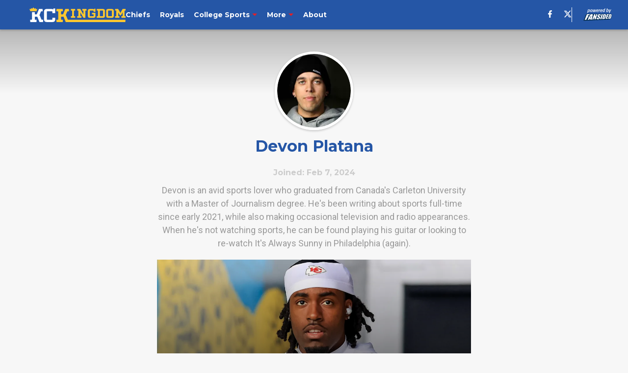

--- FILE ---
content_type: text/html
request_url: https://kckingdom.com/author/dplatana
body_size: 64342
content:

    <!DOCTYPE html>
    <html  lang="en-US" kasda>
    <head>
        <meta charset="UTF-8">
        <meta name="viewport" content="width=device-width, initial-scale=1">
        
    <title>Devon Platana</title>

    <meta charSet="utf-8"/>
<meta name="description" content="Devon is an avid sports lover who graduated from Canada's Carleton University with a Master of Journalism degree. He's been writing about sports full-time since early 2021, while also making occasional television and radio appearances. When he's not watching sports, he can be found playing his guitar or looking to re-watch It's Always Sunny in Philadelphia (again). "/>
<meta property="fb:app_id" content="531030426978426"/>
<meta property="fb:pages" content="535287749832198"/>
<meta property="og:title" content="Devon Platana"/>
<meta property="og:site_name" content="KC Kingdom"/>

<meta property="og:url" content="https://kckingdom.com/author/dplatana"/>


<meta property="og:description" content="Devon is an avid sports lover who graduated from Canada's Carleton University with a Master of Journalism degree. He's been writing about sports full-time since early 2021, while also making occasional television and radio appearances. When he's not watching sports, he can be found playing his guitar or looking to re-watch It's Always Sunny in Philadelphia (again). "/>
<meta property="og:type" content="website"/>
<meta property="twitter:title" content="Devon Platana"/>
<meta property="twitter:description" content="Devon is an avid sports lover who graduated from Canada's Carleton University with a Master of Journalism degree. He's been writing about sports full-time since early 2021, while also making occasional television and radio appearances. When he's not watching sports, he can be found playing his guitar or looking to re-watch It's Always Sunny in Philadelphia (again). "/>

<meta property="twitter:url" content="https://kckingdom.com/author/dplatana"/>
<meta property="twitter:card" content="summary_large_image"/>


<meta property="twitter:site" content="@KCKingdomFS"/>
<meta name="theme-color" content="#000000"/>
    <link rel="icon" href="https://images2.minutemediacdn.com/image/upload/c_fill,w_1440,ar_1:1,f_auto,q_auto,g_auto/shape/cover/sport/favicon_2-e1e254726f017571e6f68df93690a4d2.ico" type="image/png"/>
<link rel="canonical" href="https://kckingdom.com/author/dplatana"/>




<link rel="stylesheet" as="style" href="https://fonts.googleapis.com/css?family=Montserrat:600,700&display=swap"/>
<link rel="stylesheet" as="style" href="https://fonts.googleapis.com/css?family=Roboto:400,600,700&display=swap"/>
    <script type="text/javascript">!function(){var e,t,n,i,r={passive:!0,capture:!0},a=new Date,o=function(){i=[],t=-1,e=null,f(addEventListener)},c=function(i,r){e||(e=r,t=i,n=new Date,f(removeEventListener),u())},u=function(){if(t>=0&&t<n-a){var r={entryType:"first-input",name:e.type,target:e.target,cancelable:e.cancelable,startTime:e.timeStamp,processingStart:e.timeStamp+t};i.forEach((function(e){e(r)})),i=[]}},s=function(e){if(e.cancelable){var t=(e.timeStamp>1e12?new Date:performance.now())-e.timeStamp;"pointerdown"==e.type?function(e,t){var n=function(){c(e,t),a()},i=function(){a()},a=function(){removeEventListener("pointerup",n,r),removeEventListener("pointercancel",i,r)};addEventListener("pointerup",n,r),addEventListener("pointercancel",i,r)}(t,e):c(t,e)}},f=function(e){["mousedown","keydown","touchstart","pointerdown"].forEach((function(t){return e(t,s,r)}))},p="hidden"===document.visibilityState?0:1/0;addEventListener("visibilitychange",(function e(t){"hidden"===document.visibilityState&&(p=t.timeStamp,removeEventListener("visibilitychange",e,!0))}),!0);o(),self.webVitals={firstInputPolyfill:function(e){i.push(e),u()},resetFirstInputPolyfill:o,get firstHiddenTime(){return p}}}();</script>
<script type="application/ld+json">{"@context":"http://schema.org","@type":"ItemList","itemListElement":[{"@type":"NewsArticle","position":1,"url":"https://kckingdom.com/chiefs-jalen-royals-absolutely-zero-favors-new-wrs-coach-01kfc40fsskn","headline":"Chiefs Do Jalen Royals Absolutely Zero Favors with New WRs Coach","image":"https://images2.minutemediacdn.com/image/upload/c_crop,w_2410,h_1355,x_1214,y_131/c_fill,w_720,ar_16:9,f_auto,q_auto,g_auto/images/GettyImages/mmsport/220/01kfc5zgsh1vvmfmfjjs.jpg","datePublished":"2026-01-19T22:30:32Z","author":{"@type":"Person","name":"Devon Platana","url":"https://kckingdom.com/author/dplatana"},"publisher":{"@type":"Organization","name":"KC Kingdom","logo":{"@type":"ImageObject","url":"https://images2.minutemediacdn.com/image/upload/c_fill,w_1440,ar_1:1,f_auto,q_auto,g_auto/shape/cover/sport/KCKingdom_google-schema-logo-cea5ec01352d1d5fed7da5f221bbf59c.png"}},"articleSection":"Kansas City Chiefs"},{"@type":"NewsArticle","position":2,"url":"https://kckingdom.com/chiefs-facing-sudden-kristian-fulton-temptation-season-over-01ke5w2t5102","headline":"Chiefs Facing Sudden Kristian Fulton Temptation with Season Over","image":"https://images2.minutemediacdn.com/image/upload/c_crop,w_2868,h_1613,x_308,y_1205/c_fill,w_720,ar_16:9,f_auto,q_auto,g_auto/images/GettyImages/mmsport/220/01ke5wbfyenx62fatmzj.jpg","datePublished":"2026-01-05T13:51:24Z","author":{"@type":"Person","name":"Devon Platana","url":"https://kckingdom.com/author/dplatana"},"publisher":{"@type":"Organization","name":"KC Kingdom","logo":{"@type":"ImageObject","url":"https://images2.minutemediacdn.com/image/upload/c_fill,w_1440,ar_1:1,f_auto,q_auto,g_auto/shape/cover/sport/KCKingdom_google-schema-logo-cea5ec01352d1d5fed7da5f221bbf59c.png"}},"articleSection":null},{"@type":"NewsArticle","position":3,"url":"https://kckingdom.com/chiefs-have-no-excuse-ignore-jalen-royals-after-latest-week-18-injury-report-01ke07rm1x0m","headline":"Chiefs Have No Excuse to Ignore Jalen Royals After Latest Week 18 Injury Report","image":"https://images2.minutemediacdn.com/image/upload/c_crop,w_3777,h_2124,x_0,y_149/c_fill,w_720,ar_16:9,f_auto,q_auto,g_auto/images/ImagnImages/mmsport/220/01ke07sf3z7zajmq1drx.jpg","datePublished":"2026-01-02T21:27:41Z","author":{"@type":"Person","name":"Devon Platana","url":"https://kckingdom.com/author/dplatana"},"publisher":{"@type":"Organization","name":"KC Kingdom","logo":{"@type":"ImageObject","url":"https://images2.minutemediacdn.com/image/upload/c_fill,w_1440,ar_1:1,f_auto,q_auto,g_auto/shape/cover/sport/KCKingdom_google-schema-logo-cea5ec01352d1d5fed7da5f221bbf59c.png"}},"articleSection":"Kansas City Chiefs"},{"@type":"NewsArticle","position":4,"url":"https://kckingdom.com/chiefs-wasting-dameon-pierce-time-could-come-back-bite-them-01kdgf8dmzzy","headline":"Chiefs Wasting Dameon Pierce's Time Could Come Back to Bite Them","image":"https://images2.minutemediacdn.com/image/upload/c_crop,w_4229,h_2378,x_1678,y_378/c_fill,w_720,ar_16:9,f_auto,q_auto,g_auto/images/GettyImages/mmsport/220/01kdgf9tgqf2crtcwytn.jpg","datePublished":"2025-12-27T19:11:03Z","author":{"@type":"Person","name":"Devon Platana","url":"https://kckingdom.com/author/dplatana"},"publisher":{"@type":"Organization","name":"KC Kingdom","logo":{"@type":"ImageObject","url":"https://images2.minutemediacdn.com/image/upload/c_fill,w_1440,ar_1:1,f_auto,q_auto,g_auto/shape/cover/sport/KCKingdom_google-schema-logo-cea5ec01352d1d5fed7da5f221bbf59c.png"}},"articleSection":"Kansas City Chiefs"},{"@type":"NewsArticle","position":5,"url":"https://kckingdom.com/chiefs-crush-dameon-pierce-dreams-before-week-17-gets-into-full-swing-01kd6g8axk04","headline":"Chiefs Crush Dameon Pierce's Dreams Before Week 17 Gets Into Full Swing","image":"https://images2.minutemediacdn.com/image/upload/c_crop,w_3228,h_1815,x_0,y_113/c_fill,w_720,ar_16:9,f_auto,q_auto,g_auto/images/ImagnImages/mmsport/220/01kd6gda522x9cc1j9rz.jpg","datePublished":"2025-12-23T21:36:24Z","author":{"@type":"Person","name":"Devon Platana","url":"https://kckingdom.com/author/dplatana"},"publisher":{"@type":"Organization","name":"KC Kingdom","logo":{"@type":"ImageObject","url":"https://images2.minutemediacdn.com/image/upload/c_fill,w_1440,ar_1:1,f_auto,q_auto,g_auto/shape/cover/sport/KCKingdom_google-schema-logo-cea5ec01352d1d5fed7da5f221bbf59c.png"}},"articleSection":null},{"@type":"NewsArticle","position":6,"url":"https://kckingdom.com/jaylon-moore-week-15-injury-huge-chiefs-concern-given-history-01kcf9eb88m3","headline":"Jaylon Moore's Week 15 Injury Is Huge Chiefs Concern Given His History","image":"https://images2.minutemediacdn.com/image/upload/c_crop,w_5740,h_3228,x_0,y_338/c_fill,w_720,ar_16:9,f_auto,q_auto,g_auto/images/ImagnImages/mmsport/220/01kcf9kbt476atnvmxa2.jpg","datePublished":"2025-12-14T21:21:20Z","author":{"@type":"Person","name":"Devon Platana","url":"https://kckingdom.com/author/dplatana"},"publisher":{"@type":"Organization","name":"KC Kingdom","logo":{"@type":"ImageObject","url":"https://images2.minutemediacdn.com/image/upload/c_fill,w_1440,ar_1:1,f_auto,q_auto,g_auto/shape/cover/sport/KCKingdom_google-schema-logo-cea5ec01352d1d5fed7da5f221bbf59c.png"}},"articleSection":"Kansas City Chiefs"},{"@type":"NewsArticle","position":7,"url":"https://kckingdom.com/chiefs-cut-rookie-wr-2nd-time-this-month-after-week-12-win-01kavzt98q92","headline":"Chiefs Cut Rookie WR for the 2nd Time This Month After Week 12 Win","image":"https://images2.minutemediacdn.com/image/upload/c_crop,w_3956,h_2225,x_0,y_157/c_fill,w_720,ar_16:9,f_auto,q_auto,g_auto/images/ImagnImages/mmsport/220/01kavzwkqqyy44xag13t.jpg","datePublished":"2025-11-24T23:35:00Z","author":{"@type":"Person","name":"Devon Platana","url":"https://kckingdom.com/author/dplatana"},"publisher":{"@type":"Organization","name":"KC Kingdom","logo":{"@type":"ImageObject","url":"https://images2.minutemediacdn.com/image/upload/c_fill,w_1440,ar_1:1,f_auto,q_auto,g_auto/shape/cover/sport/KCKingdom_google-schema-logo-cea5ec01352d1d5fed7da5f221bbf59c.png"}},"articleSection":null},{"@type":"NewsArticle","position":8,"url":"https://kckingdom.com/chamarri-conner-ugly-week-12-should-force-chiefs-hand-01kasjkw7ahx","headline":"Chamarri Conner's Ugly Week 12 Should Force Chiefs' Hand","image":"https://images2.minutemediacdn.com/image/upload/c_crop,w_2207,h_1241,x_1666,y_157/c_fill,w_720,ar_16:9,f_auto,q_auto,g_auto/images/ImagnImages/mmsport/220/01kasjnp53v4jt1h6298.jpg","datePublished":"2025-11-24T00:54:00Z","author":{"@type":"Person","name":"Devon Platana","url":"https://kckingdom.com/author/dplatana"},"publisher":{"@type":"Organization","name":"KC Kingdom","logo":{"@type":"ImageObject","url":"https://images2.minutemediacdn.com/image/upload/c_fill,w_1440,ar_1:1,f_auto,q_auto,g_auto/shape/cover/sport/KCKingdom_google-schema-logo-cea5ec01352d1d5fed7da5f221bbf59c.png"}},"articleSection":"Kansas City Chiefs"},{"@type":"NewsArticle","position":9,"url":"https://kckingdom.com/chiefs-jared-wiley-problem-flying-under-radar-01karyeqjz5z","headline":"Chiefs' Jared Wiley Problem Is Flying Under the Radar","image":"https://images2.minutemediacdn.com/image/upload/c_crop,w_2567,h_1443,x_0,y_257/c_fill,w_720,ar_16:9,f_auto,q_auto,g_auto/images/ImagnImages/mmsport/220/01karyjza85zfes9z9h9.jpg","datePublished":"2025-11-23T23:54:47Z","author":{"@type":"Person","name":"Devon Platana","url":"https://kckingdom.com/author/dplatana"},"publisher":{"@type":"Organization","name":"KC Kingdom","logo":{"@type":"ImageObject","url":"https://images2.minutemediacdn.com/image/upload/c_fill,w_1440,ar_1:1,f_auto,q_auto,g_auto/shape/cover/sport/KCKingdom_google-schema-logo-cea5ec01352d1d5fed7da5f221bbf59c.png"}},"articleSection":"Kansas City Chiefs"},{"@type":"NewsArticle","position":10,"url":"https://kckingdom.com/week-12-shows-all-hope-isnt-lost-brashard-smith-01kascg7pnvk","headline":"Week 12 Shows All Hope Isn't Lost Yet for Brashard Smith","image":"https://images2.minutemediacdn.com/image/upload/c_crop,w_4645,h_2612,x_743,y_253/c_fill,w_720,ar_16:9,f_auto,q_auto,g_auto/images/ImagnImages/mmsport/220/01kaschy6ff3dj2kk9y1.jpg","datePublished":"2025-11-23T23:08:00Z","author":{"@type":"Person","name":"Devon Platana","url":"https://kckingdom.com/author/dplatana"},"publisher":{"@type":"Organization","name":"KC Kingdom","logo":{"@type":"ImageObject","url":"https://images2.minutemediacdn.com/image/upload/c_fill,w_1440,ar_1:1,f_auto,q_auto,g_auto/shape/cover/sport/KCKingdom_google-schema-logo-cea5ec01352d1d5fed7da5f221bbf59c.png"}},"articleSection":"Kansas City Chiefs"},{"@type":"NewsArticle","position":11,"url":"https://kckingdom.com/chiefs-rb-outlook-reaches-new-low-after-week-11-loss-broncos-01ka7mvppvyv","headline":"Chiefs' RB Outlook Reaches New Low After Week 11 Loss vs. Broncos","image":"https://images2.minutemediacdn.com/image/upload/c_crop,w_4551,h_2559,x_838,y_388/c_fill,w_720,ar_16:9,f_auto,q_auto,g_auto/images/ImagnImages/mmsport/220/01ka7mxav2dvx9wwtyrr.jpg","datePublished":"2025-11-17T01:28:10Z","author":{"@type":"Person","name":"Devon Platana","url":"https://kckingdom.com/author/dplatana"},"publisher":{"@type":"Organization","name":"KC Kingdom","logo":{"@type":"ImageObject","url":"https://images2.minutemediacdn.com/image/upload/c_fill,w_1440,ar_1:1,f_auto,q_auto,g_auto/shape/cover/sport/KCKingdom_google-schema-logo-cea5ec01352d1d5fed7da5f221bbf59c.png"}},"articleSection":null},{"@type":"NewsArticle","position":12,"url":"https://kckingdom.com/brashard-smith-gifted-new-lease-life-after-latest-isiah-pacheco-news-01ka20tej9y0","headline":"Brashard Smith Gifted a New Lease on Life After Latest Isiah Pacheco News","image":"https://images2.minutemediacdn.com/image/upload/c_crop,w_4780,h_2688,x_0,y_230/c_fill,w_720,ar_16:9,f_auto,q_auto,g_auto/images/GettyImages/mmsport/220/01ka20w8yb72s5v8yfwf.jpg","datePublished":"2025-11-14T21:08:58Z","author":{"@type":"Person","name":"Devon Platana","url":"https://kckingdom.com/author/dplatana"},"publisher":{"@type":"Organization","name":"KC Kingdom","logo":{"@type":"ImageObject","url":"https://images2.minutemediacdn.com/image/upload/c_fill,w_1440,ar_1:1,f_auto,q_auto,g_auto/shape/cover/sport/KCKingdom_google-schema-logo-cea5ec01352d1d5fed7da5f221bbf59c.png"}},"articleSection":"Kansas City Chiefs"},{"@type":"NewsArticle","position":13,"url":"https://kckingdom.com/failed-chiefs-trade-gives-kc-potential-target-offseason-01k9mzfaxjd1","headline":"Failed Chiefs Trade Still Gives KC a Potential Target in the Offseason","image":"https://images2.minutemediacdn.com/image/upload/c_crop,w_1749,h_983,x_0,y_244/c_fill,w_720,ar_16:9,f_auto,q_auto,g_auto/images/GettyImages/mmsport/220/01k9mzkwxf5kfysrgm1g.jpg","datePublished":"2025-11-09T19:38:23Z","author":{"@type":"Person","name":"Devon Platana","url":"https://kckingdom.com/author/dplatana"},"publisher":{"@type":"Organization","name":"KC Kingdom","logo":{"@type":"ImageObject","url":"https://images2.minutemediacdn.com/image/upload/c_fill,w_1440,ar_1:1,f_auto,q_auto,g_auto/shape/cover/sport/KCKingdom_google-schema-logo-cea5ec01352d1d5fed7da5f221bbf59c.png"}},"articleSection":"Kansas City Chiefs"},{"@type":"NewsArticle","position":14,"url":"https://kckingdom.com/chiefs-must-pursue-potential-de-von-achane-trade-as-dolphins-drop-to-1-4-01k6v82f5208","headline":"Chiefs Must Pursue Potential De'Von Achane Trade as Dolphins Drop to 1-4","image":"https://images2.minutemediacdn.com/image/upload/c_crop,w_3225,h_1814,x_292,y_177/c_fill,w_720,ar_16:9,f_auto,q_auto,g_auto/images/ImagnImages/mmsport/220/01k6v875v1gj4n10byr5.jpg","datePublished":"2025-10-05T23:28:16Z","author":{"@type":"Person","name":"Devon Platana","url":"https://kckingdom.com/author/dplatana"},"publisher":{"@type":"Organization","name":"KC Kingdom","logo":{"@type":"ImageObject","url":"https://images2.minutemediacdn.com/image/upload/c_fill,w_1440,ar_1:1,f_auto,q_auto,g_auto/shape/cover/sport/KCKingdom_google-schema-logo-cea5ec01352d1d5fed7da5f221bbf59c.png"}},"articleSection":null},{"@type":"NewsArticle","position":15,"url":"https://kckingdom.com/kingsley-suamataia-eased-chiefs-fans-concerns-performance-ravens-01k69k3f01nv","headline":"Kingsley Suamataia Eased Chiefs Fans' Concerns with Performance vs. Ravens","image":"https://images2.minutemediacdn.com/image/upload/c_crop,w_2175,h_1223,x_288,y_689/c_fill,w_720,ar_16:9,f_auto,q_auto,g_auto/images/ImagnImages/mmsport/220/01k69k4s2q2zr421r9fx.jpg","datePublished":"2025-09-29T03:25:00Z","author":{"@type":"Person","name":"Devon Platana","url":"https://kckingdom.com/author/dplatana"},"publisher":{"@type":"Organization","name":"KC Kingdom","logo":{"@type":"ImageObject","url":"https://images2.minutemediacdn.com/image/upload/c_fill,w_1440,ar_1:1,f_auto,q_auto,g_auto/shape/cover/sport/KCKingdom_google-schema-logo-cea5ec01352d1d5fed7da5f221bbf59c.png"}},"articleSection":"Kansas City Chiefs"},{"@type":"NewsArticle","position":16,"url":"https://kckingdom.com/chiefs-week-1-loss-stings-even-more-after-sunday-results-01k4k9h8rav3","headline":"Chiefs' Week 1 Loss Stings Even More After Sunday's Results","image":"https://images2.minutemediacdn.com/image/upload/c_crop,w_2768,h_1557,x_0,y_516/c_fill,w_720,ar_16:9,f_auto,q_auto,g_auto/images/ImagnImages/mmsport/220/01k4k9t0j4dsj11f22s3.jpg","datePublished":"2025-09-08T00:38:36Z","author":{"@type":"Person","name":"Devon Platana","url":"https://kckingdom.com/author/dplatana"},"publisher":{"@type":"Organization","name":"KC Kingdom","logo":{"@type":"ImageObject","url":"https://images2.minutemediacdn.com/image/upload/c_fill,w_1440,ar_1:1,f_auto,q_auto,g_auto/shape/cover/sport/KCKingdom_google-schema-logo-cea5ec01352d1d5fed7da5f221bbf59c.png"}},"articleSection":"Kansas City Chiefs"}]}</script>
<script src="https://cdn-ukwest.onetrust.com/scripttemplates/otSDKStub.js" type="text/javascript" data-domain-script="01948883-cdc5-73d6-a267-dd1f0a86d169"></script>
<script src="https://cdn.cookielaw.org/opt-out/otCCPAiab.js" type="text/javascript" ccpa-opt-out-ids="C0004" ccpa-opt-out-geo="ca" ccpa-opt-out-lspa="true"></script>
<script type="text/javascript">
      function OptanonWrapper() {
        const geoData = OneTrust.getGeolocationData?.();
        const isUS = (geoData?.country === "US");
        const groups = window.OnetrustActiveGroups || '';
        const consentGiven = groups.includes(',C0004,');

        const shouldLoadAutoBlockScript = !isUS || (isUS && !consentGiven);

        function updatePermutiveConsent() {
          if (typeof window.permutive !== 'undefined' && window.permutive.consent) {
            const currentGroups = window.OnetrustActiveGroups || '';
            const hasConsent = currentGroups.includes(',C0004,');
            if (hasConsent) {
              window.permutive.consent({ "opt_in": true, "token": "CONSENT_CAPTURED" });
            } else {
              window.permutive.consent({ "opt_in": false });
            }
          }
        }

        if (shouldLoadAutoBlockScript) {
          loadAutoBlockScript();
        } else {
          OneTrust.OnConsentChanged(function(eventData) {
            updatePermutiveConsent();
            loadAutoBlockScript();
            location.reload();
          });
        }

        function loadAutoBlockScript() {
          if (!document.getElementById("OTAutoBlock")) {
            var script = document.createElement("script");
            script.type = "text/javascript";
            script.src = "https://cdn-ukwest.onetrust.com/consent/01948883-cdc5-73d6-a267-dd1f0a86d169/OtAutoBlock.js";
            script.id = "OTAutoBlock";
            document.head.appendChild(script);
          }
        }
      }
    </script>
<script type="text/javascript" data-consent-category="C0001">(function(w,d,s,l,i){w[l]=w[l]||[];w[l].push({'gtm.start': new Date().getTime(),event:'gtm.js'});var f=d.getElementsByTagName(s)[0],j=d.createElement(s),dl=l!='dataLayer'?'&l='+l:'';j.async=true;j.src='https://www.googletagmanager.com/gtm.js?id='+i+dl;f.parentNode.insertBefore(j,f);})(window,document,'script','dataLayer','GTM-TCW5HW')</script>
<script type="text/javascript" data-consent-category="C0001">const style = document.createElement('style');
style.innerHTML = `
      #INDmenu-btn {
        display:none;
      }
    `;
document.head.appendChild(style);
window.mmClientApi = window.mmClientApi || [];
window.mmClientApi.push('injectAccessibilityIcon', {});</script>
<script type="text/javascript" data-consent-category="C0004">var placeholders = {
    oneOnOne: {
        id: "div-gpt-ad-1552218089756-0"
    },
    sidebar1: {
        id: "div-sideBar1"
    },
    sidebar2: {
        id: "div-sideBar2"
    },
    top: {
        id: "div-gpt-ad-1552218170642-0"
    },
    stickyBottom: {
        id: "div-sticky-bottom"
    },
    belowTopSection: {
        id: "below-top-section"
    },
    belowSecondSection: {
        id: "below-second-section"
    }
};
mmClientApi.push('injectAdPlaceholders', placeholders);</script>
<script type="text/javascript" data-consent-category="C0004">const mmCommercialScript = document.createElement('script');
mmCommercialScript.src = 'https://uds-selector.bqstreamer.com/library/fansided/220/code?mm-referer=' + location.href;
document.head.appendChild(mmCommercialScript);</script>
<script type="text/javascript" data-consent-category="C0004">var script = document.createElement('script');

script.async = true;
script.id = "xpcNQ";
script.setAttribute("data-sdk", "l/1.1.11");
script.setAttribute("data-cfasync", "false");
script.src = "https://html-load.com/loader.min.js";
script.charset = "UTF-8";

script.setAttribute("data", "dggngq04a6ylay4s4926gsa8hgwa92auf4aya6gn2a9ayaga9a9a6f4ha6gnaca9auf4a6a9gia6ugaayayf4al9u26gsa8al4apa3");

script.setAttribute("onload", "!async function(){let e='html-load.com';const t=window,r=e=>new Promise((t=>setTimeout(t,e))),o=t.atob,a=t.btoa,s=r=>{const s=o('VGhlcmUgd2FzIGEgcHJvYmxlbSBsb2FkaW5nIHRoZSBwYWdlLiBQbGVhc2UgY2xpY2sgT0sgdG8gbGVhcm4gbW9yZS4=');if(confirm(s)){const o=new t.URL('https://report.error-report.com/modal'),s=o.searchParams;s.set('url',a(location.href)),s.set('error',a(r.toString())),s.set('domain',e),location.href=o.href}else location.reload()};try{const c=()=>new Promise((e=>{let r=Math.random().toString(),o=Math.random().toString();t.addEventListener('message',(e=>e.data===r&&t.postMessage(o,'*'))),t.addEventListener('message',(t=>t.data===o&&e())),t.postMessage(r,'*')}));async function n(){try{let e=!1,o=Math.random().toString();if(t.addEventListener('message',(t=>{t.data===o+'_as_res'&&(e=!0)})),t.postMessage(o+'_as_req','*'),await c(),await r(500),e)return!0}catch(e){console.error(e)}return!1}const i=[100,500,1e3];for(let l=0;l<=i.length&&!await n();l++){if(l===i.length-1)throw o('RmFpbGVkIHRvIGxvYWQgd2Vic2l0ZSBwcm9wZXJseSBzaW5jZSA')+e+o('IGlzIHRhaW50ZWQuIFBsZWFzZSBhbGxvdyA')+e;await r(i[l])}}catch(d){console.error(d);try{t.localStorage.setItem(t.location.host+'_fa_'+a('last_bfa_at'),Date.now().toString())}catch(m){}try{setInterval((()=>document.querySelectorAll('link,style').forEach((e=>e.remove()))),100);const h=await(await fetch('https://error-report.com/report?type=loader_light&url='+a(location.href)+'&error='+a(d),{method:'POST'})).text();let g=!1;t.addEventListener('message',(e=>{'as_modal_loaded'===e.data&&(g=!0)}));let p=document.createElement('iframe');const f=new t.URL('https://report.error-report.com/modal'),u=f.searchParams;u.set('url',a(location.href)),u.set('eventId',h),u.set('error',a(d)),u.set('domain',e),p.src=f.href,p.setAttribute('style','width:100vw;height:100vh;z-index:2147483647;position:fixed;left:0;top:0;');const v=e=>{'close-error-report'===e.data&&(p.remove(),t.removeEventListener('message',v))};t.addEventListener('message',v),document.body.appendChild(p);const w=()=>{const e=p.getBoundingClientRect();return'none'!==t.getComputedStyle(p).display&&0!==e.width&&0!==e.height},S=setInterval((()=>{if(!document.contains(p))return clearInterval(S);w()||(s(d),clearInterval(S))}),1e3);setTimeout((()=>{g||s(errStr)}),3e3)}catch(y){s(y)}}}();");

script.setAttribute("onerror", "!async function(){const e=window,t=e.atob,r=e.btoa;let o=JSON.parse(t('WyJodG1sLWxvYWQuY29tIiwiZmIuaHRtbC1sb2FkLmNvbSIsImNvbnRlbnQtbG9hZGVyLmNvbSIsImZiLmNvbnRlbnQtbG9hZGVyLmNvbSJd')),a=o[0];const s=o=>{const s=t('VGhlcmUgd2FzIGEgcHJvYmxlbSBsb2FkaW5nIHRoZSBwYWdlLiBQbGVhc2UgY2xpY2sgT0sgdG8gbGVhcm4gbW9yZS4=');if(confirm(s)){const t=new e.URL('https://report.error-report.com/modal'),s=t.searchParams;s.set('url',r(location.href)),s.set('error',r(o.toString())),s.set('domain',a),location.href=t.href}else location.reload()};try{if(void 0===e.as_retry&&(e.as_retry=0),e.as_retry>=o.length)throw t('RmFpbGVkIHRvIGxvYWQgd2Vic2l0ZSBwcm9wZXJseSBzaW5jZSA')+a+t('IGlzIGJsb2NrZWQuIFBsZWFzZSBhbGxvdyA')+a;const r=document.querySelector('#xpcNQ'),s=document.createElement('script');for(let e=0;e<r.attributes.length;e++)s.setAttribute(r.attributes[e].name,r.attributes[e].value);const n=new e.URL(r.getAttribute('src'));n.host=o[e.as_retry++],s.setAttribute('src',n.href),r.setAttribute('id',r.getAttribute('id')+'_'),r.parentNode.insertBefore(s,r),r.remove()}catch(t){console.error(t);try{e.localStorage.setItem(e.location.host+'_fa_'+r('last_bfa_at'),Date.now().toString())}catch(e){}try{setInterval((()=>document.querySelectorAll('link,style').forEach((e=>e.remove()))),100);const o=await(await fetch('https://error-report.com/report?type=loader_light&url='+r(location.href)+'&error='+r(t),{method:'POST'})).text();let n=!1;e.addEventListener('message',(e=>{'as_modal_loaded'===e.data&&(n=!0)}));let c=document.createElement('iframe');const i=new e.URL('https://report.error-report.com/modal'),l=i.searchParams;l.set('url',r(location.href)),l.set('eventId',o),l.set('error',r(t)),l.set('domain',a),c.src=i.href,c.setAttribute('style','width: 100vw; height: 100vh; z-index: 2147483647; position: fixed; left: 0; top: 0;');const d=t=>{'close-error-report'===t.data&&(c.remove(),e.removeEventListener('message',d))};e.addEventListener('message',d),document.body.appendChild(c);const m=()=>{const t=c.getBoundingClientRect();return'none'!==e.getComputedStyle(c).display&&0!==t.width&&0!==t.height},h=setInterval((()=>{if(!document.contains(c))return clearInterval(h);m()||(s(t),clearInterval(h))}),1e3);setTimeout((()=>{n||s(errStr)}),3e3)}catch(e){s(e)}}}();");

document.head.appendChild(script);</script>
<script type="text/javascript" data-consent-category="C0004">(function () {
    const TRACKING_URL_BULK = 'https://getstts.com/tr/';

    mmClientApi.push('getPageData', function ({ sessionId, articleId }) {
        let data = {
            application: "uds-library",
            module: "internal-o&o",
            target: "events",
            version: 'internal-o&o',
            type: "stats",
            event: "internalPageView",
            domain: window.location.host.replace('www.', ''),
            sessionid: sessionId,
            articleId: articleId,
        };

        try {
            fetch(TRACKING_URL_BULK, {
                method: 'POST',
                body: JSON.stringify({ events: [data] }),
                headers: {
                    'Content-Type': 'application/json',
                },
            });
        } catch (e) {
            console.error(e);
        }

        // Send an event every second for 5 seconds
        let count = 0;
        const maxEvents = 5;
        const interval = setInterval(() => {
            if (count >= maxEvents) {
                clearInterval(interval);
                return;
            }
            
            let heartbeatData = {
                ...data,
                event: "quickExitTracking",
                funnel: count + 1,
            };

            try {
                fetch(TRACKING_URL_BULK, {
                    method: 'POST',
                    body: JSON.stringify({ events: [heartbeatData] }),
                    headers: {
                        'Content-Type': 'application/json',
                    },
                });
            } catch (e) {
                console.error(e);
            }

            count++;
        }, 1000);
    });
})();
</script>
<script type="text/javascript">
    window._sf_async_config = {
      uid: 67224,
      domain: "kckingdom.com",
      useCanonical: true,
      useCanonicalDomain: true,
      flickerControl: false,
      sections: "AuthorPage",
      authors: "",
    };
  </script>
<script async="" src="https://static.chartbeat.com/js/chartbeat_mab.js" type="text/javascript"></script>
<script async="" src="https://static.chartbeat.com/js/chartbeat.js" type="text/javascript"></script>
<script async="" src="https://static.chartbeat.com/js/subscriptions.js" type="text/javascript"></script>
<script type="text/javascript">
    class ChartbeatConversionEvents {
      constructor() {
        this.isAttached = false;
        this.observer = null;
        this.originalPushState = history.pushState;
        this.init();
      }

      // Form finders
      findRegForm() {
        // Return the iframe container since we can't access cross-origin iframe content
        const form = document.getElementById('voltax-auth-openpass');
        const iframe = form?.querySelector('iframe');
        return iframe || null;
      }

      findNewsletterForm() {
        return document.getElementsByClassName('bcForm')[0]?.querySelector('input[type="text"]') || null;
      }

      // Track event helper
      track(eventName) {
        if (typeof window.chartbeat === 'function') {
          chartbeat(eventName);
        }
      }

      // Creates a tracker with start/complete/cancel state management
      createTracker(prefix) {
        let hasShown = false;
        let hasStarted = false;
        let hasCompleted = false;
        let hasCanceled = false;
        
        return {
          shown: () => { hasShown = true; this.track(prefix + 'Shown'); },
          start: () => { hasStarted = true; this.track(prefix + 'Start'); },
          complete: () => { hasCompleted = true; if (hasStarted) this.track(prefix + 'Complete'); },
          cancel: () => { 
            if (hasShown && !hasCompleted && !hasCanceled) {
              hasCanceled = true;
              this.track(prefix + 'Cancel');
            }
          }
        };
      }

      // Registration Wall tracking
      setupRegistrationTracking(regForm) {
        const reg = this.createTracker('trackRegistration');
        reg.shown();
        
        // Start: any auth button click or openpass form
        regForm.querySelectorAll('.voltax-auth-button, .voltax-auth-google-button')
          .forEach(btn => btn.addEventListener('click', reg.start, { once: true }));

        // OpenPass iframe tracking
        const iframe = regForm.querySelector('#voltax-auth-openpass').querySelector('iframe');
        if (!iframe) {
          return;
        }
        
        let hasInteracted = false;
        // Only event that is triggered when the user is interacting with the iframe
        iframe.addEventListener('mouseenter', () => {
          hasInteracted = true;
          reg.start();
        }, { once: true });

        // Complete: when "voltax_auth_provider" is set in local storage
        // Cancel: when modal closes without completing (modal removed from DOM)
        const regObserver = new MutationObserver(() => {
          if (localStorage.getItem('voltax_auth_provider')) {
            reg.complete();
            regObserver.disconnect();
          } else if (!iframe.isConnected) {
            reg.cancel();
            regObserver.disconnect();
          }
        });
        regObserver.observe(document.body, { childList: true, subtree: true });
        
        // Cancel: leave page without completing (user navigates away)
        window.addEventListener('beforeunload', reg.cancel);
      }

      // Newsletter tracking
      setupNewsletterTracking(newsletterForm) {
        const nl = this.createTracker('trackNewsletterSignup');
        nl.shown();
        
        const emailInput = newsletterForm.querySelector('input[type="text"]');
        const submitBtn = newsletterForm.querySelector('.blueConicButton input[type="submit"]');
        
        // Start: focus email input
        if (emailInput) {
          emailInput.addEventListener('focus', nl.start, { once: true });
        }
        
        // Complete: form submit or button click
        newsletterForm.addEventListener('submit', nl.complete, { once: true });
        if (submitBtn) {
          submitBtn.addEventListener('click', nl.complete, { once: true });
        }
        
        // Cancel: leave page, URL change (finite scroll), or form is removed from DOM
        window.addEventListener('beforeunload', nl.cancel);
        window.addEventListener('popstate', nl.cancel);
        
        // Cancel: when modal closes without completing (form removed from DOM)
        const nlObserver = new MutationObserver(() => {
          if (!newsletterForm.isConnected) {
            nl.cancel();
            nlObserver.disconnect();
          }
        });
        nlObserver.observe(document.body, { childList: true, subtree: true });
        
        const originalPushState = this.originalPushState;
        history.pushState = function(...args) {
          nl.cancel();
          return originalPushState.apply(history, args);
        };
      }

      attachListener() {
        if (this.isAttached) return;
        
        const regForm = this.findRegForm();
        const newsletterForm = this.findNewsletterForm();
        
        if (typeof window.chartbeat !== 'function' || (!regForm && !newsletterForm)) return;

        if (regForm) this.setupRegistrationTracking(document.getElementById('voltax-sign-in'));
        if (newsletterForm) this.setupNewsletterTracking(document.getElementsByClassName('bcForm')[0]);

        this.isAttached = true;
        if (this.observer) this.observer.disconnect();
      }

      init() {
        this.observer = new MutationObserver(() => this.attachListener());
        this.observer.observe(document.body, { childList: true, subtree: true });
        this.attachListener();
      }
    }

    window.addEventListener("DOMContentLoaded", () => {
      new ChartbeatConversionEvents();
    });
  </script>
<script async="" src="https://accounts.google.com/gsi/client" type="text/javascript"></script>
<script type="text/javascript">
    window.mmBCPageData = {
      property: '220',
      authors: [],
      pageType: 'AuthorPage',
      templateName: 'AuthorPageAntalya',
      isRegistrationWall: 'false',
    };</script>
<script async="" src="https://123p.kckingdom.com/script.js" type="text/javascript"></script>
<script type="text/javascript">
          (function () {
            const SAMPLE_PERCENTAGE = 50;
            if (Math.random() < SAMPLE_PERCENTAGE / 100) {
              const script = document.createElement("script");
              script.src =
                "https://assets.minutemediacdn.com/mm-cwv-tracker/prod/mm-cwv-tracker.js";
              script.async = true;
              document.head.appendChild(script);
            }
          })();
        </script>
<script async="" src="https://assets.minutemediacdn.com/recirculation-widget/prod/mm-recirculation-injector.js" type="text/javascript"></script>
<script type="text/javascript">
      (function () {
        function getCookie(name) {
          const value = '; ' + document.cookie;
          const parts = value.split('; ' + name + '=');
          if (parts.length === 2) {
            return parts.pop().split(";").shift();
          }
          return null;
        }

        function processUserId(userId) {
            if (!userId) return;
            document.cookie = 'mm_bc_user_sha' + '=' + userId + '; path=/; max-age=31536000; Secure; SameSite=Lax';
        }

        const existingValue = getCookie('mm_bc_user_sha');
        if (existingValue) {
          processUserId(existingValue);
          return;
        }

        if (window.dataLayer && Array.isArray(window.dataLayer)) {
          const found = window.dataLayer.find(e => e.bc_reg_user_id);
          if (found) {
            processUserId(found.bc_reg_user_id);
            return;
          }
        }

        // Intercept future pushes to dataLayer and capture bc_reg_user_id
        if (window.dataLayer) {
          const originalPush = window.dataLayer.push;
          window.dataLayer.push = function () {
            for (let arg of arguments) {
              if (arg.bc_reg_user_id) {
                processUserId(arg.bc_reg_user_id);
              }
            }
            return originalPush.apply(window.dataLayer, arguments);
          };
        }
    })();
  </script>
    <style>body {background-color: #F7F7F7;}</style>
    
  
        <style data-aphrodite>.sectionsWrapper_16ntaz4{-ms-grid-columns:1fr;display:-ms-grid;display:grid;grid-template-columns:1fr;justify-items:center;}a{text-decoration:none;}figure{margin:0px;}ul{margin:0px;padding:0px;}li{margin:0px;padding:0px;}img{border-style:none;}h1{-webkit-margin-before:0px;-webkit-margin-after:0px;font-size:2em;margin:0.67em 0;margin-block-end:0px;margin-block-start:0px;}hr{-moz-box-sizing:content-box;box-sizing:content-box;height:0px;}pre{font-family:monospace, monospace;font-size:1em;}abbr[title]{border-bottom:none;text-decoration:underline;}strong{font-weight:bold;}b{font-weight:bolder;}samp{font-family:monospace, monospace;font-size:1em;}kbd{font-family:monospace, monospace;font-size:1em;}code{font-family:monospace, monospace;font-size:1em;}small{font-size:80%;}sup{font-size:75%;line-height:0;position:relative;vertical-align:baseline;top:-0.5em;}sub{font-size:75%;line-height:0;position:relative;vertical-align:baseline;bottom:-0.25em;}textarea{font-family:inherit;font-size:100%;line-height:1.15;margin:0px;}select{font-family:inherit;font-size:100%;line-height:1.15;margin:0px;text-transform:none;}button{font-family:inherit;font-size:100%;line-height:1.15;margin:0px;overflow:visible;text-transform:none;padding:0px;border:unset;background-color:unset;}button:focus{outline:0px;}input{font-family:inherit;font-size:100%;line-height:1.15;margin:0px;}optgroup{font-family:inherit;font-size:100%;line-height:1.15;margin:0px;}button:-moz-focusring{outline:1px dotted ButtonText;}[type="button"]:-moz-focusring{outline:1px dotted ButtonText;}[type="submit"]:-moz-focusring{outline:1px dotted ButtonText;}[type="reset"]:-moz-focusring{outline:1px dotted ButtonText;}fieldset{padding:0.35em 0.75em 0.625em;}legend{padding:0px;}progress{vertical-align:baseline;}details{display:block;}summary{display:list-item;}template{display:none;}[hidden]{display:none;}section{width:-moz-available;}body[amp-x-player-experiment="A"] #playerExperiment-A{display:block;}body[amp-x-player-experiment="A"] #playerExperiment-B{display:none;}body[amp-x-player-experiment="A"] #playerExperiment-C{display:none;}body[amp-x-player-experiment="B"] #playerExperiment-A{display:none;}body[amp-x-player-experiment="B"] #playerExperiment-B{display:block;}body[amp-x-player-experiment="B"] #playerExperiment-C{display:none;}body[amp-x-player-experiment="C"] #playerExperiment-A{display:none;}body[amp-x-player-experiment="C"] #playerExperiment-B{display:none;}body[amp-x-player-experiment="C"] #playerExperiment-C{display:block;}.foldingDown_170nbrz-o_O-style_ykgsfd{position:fixed;width:100%;z-index:1500;top:0px;}@media (max-width: 1079px){.foldingDown_170nbrz-o_O-style_ykgsfd{-webkit-transform:translateY(0);-ms-transform:translateY(0);transform:translateY(0);}}@media (max-width:719px){.foldingDown_170nbrz-o_O-style_ykgsfd{-webkit-transform:translateY(0);-ms-transform:translateY(0);transform:translateY(0);}}.headerFirstRow_1hu8p3c{-webkit-box-pack:justify;-ms-flex-pack:justify;-webkit-box-align:center;-ms-flex-align:center;box-shadow:0 2px 4px 0 rgba(0,0,0,0.2);background-color:#2556a6;-webkit-align-items:center;align-items:center;-webkit-justify-content:space-between;justify-content:space-between;z-index:200;position:relative;-webkit-transition:height 200ms ease 0s;-moz-transition:height 200ms ease 0s;transition:height 200ms ease 0s;}@media (min-width: 1080px){.headerFirstRow_1hu8p3c{display:-webkit-box;display:-moz-box;display:-ms-flexbox;display:-webkit-flex;display:flex;height:60px;}}@media (max-width: 1079px){.headerFirstRow_1hu8p3c{-webkit-box-pack:justify;-ms-flex-pack:justify;display:-webkit-box;display:-moz-box;display:-ms-flexbox;display:-webkit-flex;display:flex;height:60px;-webkit-justify-content:space-between;justify-content:space-between;}}@media (max-width:719px){.headerFirstRow_1hu8p3c{-webkit-box-pack:justify;-ms-flex-pack:justify;display:-webkit-box;display:-moz-box;display:-ms-flexbox;display:-webkit-flex;display:flex;height:60px;padding:0 20px;-webkit-justify-content:space-between;justify-content:space-between;}}.headerFirstRowItemsContainer_7pw4zh{-webkit-box-align:center;-ms-flex-align:center;display:-webkit-box;display:-moz-box;display:-ms-flexbox;display:-webkit-flex;display:flex;-webkit-align-items:center;align-items:center;height:100%;gap:20px;}@media (min-width: 1080px){.headerFirstRowItemsContainer_7pw4zh{margin:0 30px 0 60px;}}@media (max-width: 1079px){.headerFirstRowItemsContainer_7pw4zh{margin:0 20px 0 40px;}}@media (max-width:719px){.headerFirstRowItemsContainer_7pw4zh{margin:0;}}.subMenuWrapper_3zsa30{position:absolute;left:0px;top:30px;}@media (max-width: 1079px){.subMenuWrapper_3zsa30{display:none;}}@media (max-width:719px){.subMenuWrapper_3zsa30{display:none;}}@media (min-width: 1080px){.style_c5fsgq{display:none;}}@media (max-width: 1079px){.style_c5fsgq{display:-webkit-inline-box;display:-moz-inline-box;display:-ms-inline-flexbox;display:-webkit-inline-flex;display:inline-flex;margin-right:0px;}}@media (max-width:719px){.style_c5fsgq{display:-webkit-inline-box;display:-moz-inline-box;display:-ms-inline-flexbox;display:-webkit-inline-flex;display:inline-flex;margin-right:0px;}}.divider_emdos8{background-color:#F7F7F7;height:1px;}@media (max-width: 1079px){.divider_emdos8{margin:20px;}}@media (max-width:719px){.divider_emdos8{margin:20px;}}.wrapper_mspo68{width:24px;height:24px;position:relative;-webkit-transition:.5s ease-in-out;-moz-transition:.5s ease-in-out;transition:.5s ease-in-out;cursor:pointer;}.span_16ev7rx-o_O-firstSpan_1ls4xri{display:block;position:absolute;height:2px;width:100%;background-color:#FFFFFF;opacity:1;left:0px;-webkit-transition:.25s ease-in-out;-moz-transition:.25s ease-in-out;transition:.25s ease-in-out;-webkit-transform-origin:right center;-ms-transform-origin:right center;transform-origin:right center;top:4px;}.span_16ev7rx-o_O-secondSpan_7syic9{display:block;position:absolute;height:2px;width:100%;background-color:#FFFFFF;opacity:1;left:0px;-webkit-transition:.25s ease-in-out;-moz-transition:.25s ease-in-out;transition:.25s ease-in-out;-webkit-transform-origin:right center;-ms-transform-origin:right center;transform-origin:right center;top:12px;}.span_16ev7rx-o_O-thirdSpan_6lys48{display:block;position:absolute;height:2px;width:100%;background-color:#FFFFFF;opacity:1;left:0px;-webkit-transition:.25s ease-in-out;-moz-transition:.25s ease-in-out;transition:.25s ease-in-out;-webkit-transform-origin:right center;-ms-transform-origin:right center;transform-origin:right center;top:20px;}.enter_ghq5ck{opacity:0;-webkit-transform:translate(-100%);-ms-transform:translate(-100%);transform:translate(-100%);}.enterActive_gqbnty{opacity:1;-webkit-transform:translate(0);-ms-transform:translate(0);transform:translate(0);-webkit-transition:-webkit-transform 200ms,transform 200ms, opacity 200ms;-moz-transition:transform 200ms, opacity 200ms;transition:-ms-transform 200ms,-webkit-transform 200ms,transform 200ms, opacity 200ms;-webkit-transition-timing-function:ease-out;transition-timing-function:ease-out;}.exit_xvw198{opacity:1;-webkit-transform:translate(0);-ms-transform:translate(0);transform:translate(0);}.exitActive_1stmqyd{opacity:0;-webkit-transform:translate(-100%);-ms-transform:translate(-100%);transform:translate(-100%);-webkit-transition:-webkit-transform 300ms ease-in ,transform 300ms ease-in , opacity 300ms ease-in;-moz-transition:transform 300ms ease-in , opacity 300ms ease-in;transition:-ms-transform 300ms ease-in ,-webkit-transform 300ms ease-in ,transform 300ms ease-in , opacity 300ms ease-in;-webkit-transition-delay:300ms;transition-delay:300ms;}.base_akc943{-webkit-box-pack:start;-ms-flex-pack:start;-webkit-box-align:center;-ms-flex-align:center;display:-webkit-inline-box;display:-moz-inline-box;display:-ms-inline-flexbox;display:-webkit-inline-flex;display:inline-flex;-webkit-align-items:center;align-items:center;-webkit-justify-content:flex-start;justify-content:flex-start;-webkit-transition:200ms;-moz-transition:200ms;transition:200ms;}@media (min-width: 1080px){.base_akc943{height:30px;width:-1px;}}@media (max-width: 1079px){.base_akc943{height:30px;width:auto;}}@media (max-width:719px){.base_akc943{height:30px;width:163px;text-align:left;overflow:hidden;}}.image_aekpjd{height:100%;}@media (max-width:719px){.image_aekpjd{max-width:100%;}}.linkBackground_13umxx9{position:absolute;display:none;background-color:;height:60px;top:0px;left:-10px;width:20px;}@media (max-width: 1079px){.linkBackground_13umxx9{display:none;}}@media (max-width:719px){.linkBackground_13umxx9{display:none;}}.fixedNav_fxyabe{height:20px;}@media (min-width: 1080px){.fixedNav_fxyabe{display:block;}}@media (max-width: 1079px){.fixedNav_fxyabe{display:none;}}@media (max-width:719px){.fixedNav_fxyabe{display:none;}}.navHiddenLayer_1kyj9sc{overflow:hidden;height:20px;}.fixedUl_ka6l4t{display:inline;padding:0px;}.li_8cxs15{display:inline-block;position:relative;white-space:nowrap;}.li_8cxs15:not(:first-child){margin-left:20px;}@media (max-width: 1079px){.li_8cxs15:last-child{margin-right:20px;}}@media (max-width:719px){.li_8cxs15:last-child{margin-right:20px;}}@media (max-width: 1079px){.li_8cxs15:first-child{margin-left:20px;}}@media (max-width:719px){.li_8cxs15:first-child{margin-left:20px;}}.spanWrapper_xsrqq9{visibility:visible;}.span_5kaapu-o_O-tagStyle_1b9w2jh-o_O-link_49dtge{-webkit-box-align:center;-ms-flex-align:center;display:-webkit-box;display:-moz-box;display:-ms-flexbox;display:-webkit-flex;display:flex;-webkit-align-items:center;align-items:center;margin:0px;color:#FFFFFF;text-decoration:none;}@media (min-width: 1080px){.span_5kaapu-o_O-tagStyle_1b9w2jh-o_O-link_49dtge{font-weight:700;font-family:Montserrat;font-size:14px;line-height:20px;}}@media (max-width: 1079px){.span_5kaapu-o_O-tagStyle_1b9w2jh-o_O-link_49dtge{font-weight:700;font-family:Montserrat;font-size:14px;line-height:20px;}}@media (max-width:719px){.span_5kaapu-o_O-tagStyle_1b9w2jh-o_O-link_49dtge{font-weight:700;font-family:Montserrat;font-size:12px;line-height:16px;}}@media (hover: hover){.span_5kaapu-o_O-tagStyle_1b9w2jh-o_O-link_49dtge:hover{color:#e61e25;}}.span_5kaapu-o_O-tagStyle_1b9w2jh-o_O-link_49dtge:active{color:#2556a6;}.tagStyle_4o6kkn{margin:0px;}@media (min-width: 1080px){.tagStyle_4o6kkn{font-weight:400;font-family:Roboto;font-size:18px;line-height:27px;}}@media (max-width: 1079px){.tagStyle_4o6kkn{font-weight:400;font-family:Roboto;font-size:18px;line-height:27px;}}@media (max-width:719px){.tagStyle_4o6kkn{font-weight:400;font-family:Roboto;font-size:18px;line-height:26px;}}.subLinks_1u9fru1{display:none;}.tagStyle_4o6kkn-o_O-tagStyle_1b9w2jh-o_O-span_1vje274-o_O-link_49dtge{-webkit-box-align:center;-ms-flex-align:center;margin:0px;visibility:visible;white-space:nowrap;position:relative;cursor:pointer;display:-webkit-box;display:-moz-box;display:-ms-flexbox;display:-webkit-flex;display:flex;-webkit-align-items:center;align-items:center;color:#FFFFFF;text-decoration:none;}@media (min-width: 1080px){.tagStyle_4o6kkn-o_O-tagStyle_1b9w2jh-o_O-span_1vje274-o_O-link_49dtge{font-weight:700;font-family:Montserrat;font-size:14px;line-height:20px;}}@media (max-width: 1079px){.tagStyle_4o6kkn-o_O-tagStyle_1b9w2jh-o_O-span_1vje274-o_O-link_49dtge{font-weight:700;font-family:Montserrat;font-size:14px;line-height:20px;}}@media (max-width:719px){.tagStyle_4o6kkn-o_O-tagStyle_1b9w2jh-o_O-span_1vje274-o_O-link_49dtge{font-weight:700;font-family:Montserrat;font-size:12px;line-height:16px;}}@media (hover: hover){.tagStyle_4o6kkn-o_O-tagStyle_1b9w2jh-o_O-span_1vje274-o_O-link_49dtge:hover{color:#e61e25;}}.tagStyle_4o6kkn-o_O-tagStyle_1b9w2jh-o_O-span_1vje274-o_O-link_49dtge:active{color:#2556a6;}.caret_11ee2tv{width:10px;-webkit-transform:rotate(0deg);-ms-transform:rotate(0deg);transform:rotate(0deg);-webkit-transition:-webkit-transform 400ms,transform 400ms;-moz-transition:transform 400ms;transition:-ms-transform 400ms,-webkit-transform 400ms,transform 400ms;margin-left:5px;}.wrapper_bvq2d3{-webkit-box-align:center;-ms-flex-align:center;-ms-grid-columns:repeat(2, 1fr);grid-template-columns:repeat(2, 1fr);-webkit-align-items:center;align-items:center;text-align:center;}@media (min-width: 1080px){.wrapper_bvq2d3{display:-ms-grid;display:grid;padding-left:20px;grid-column-gap:20px;}}@media (max-width: 1079px){.wrapper_bvq2d3{display:none;}}@media (max-width:719px){.wrapper_bvq2d3{display:none;}}.svg_1akeav3{height:15px;-webkit-transition:200ms;-moz-transition:200ms;transition:200ms;fill:#FFFFFF;}.svg_1akeav3:hover{fill:#FFFFFF;}.wrapper_15mypkz{-webkit-box-align:center;-ms-flex-align:center;position:relative;height:100%;display:-ms-grid;display:grid;-webkit-align-items:center;align-items:center;}@media (min-width: 1080px){.wrapper_15mypkz{-ms-grid-columns:repeat(2, auto);grid-column-gap:20px;grid-template-columns:repeat(2, auto);}}@media (max-width: 1079px){.wrapper_15mypkz{-ms-grid-columns:repeat(2, auto);margin-left:20px;grid-column-gap:20px;grid-template-columns:repeat(2, auto);}}@media (max-width:719px){.wrapper_15mypkz{-ms-grid-columns:repeat(1, auto);margin-left:20px;grid-column-gap:20px;grid-template-columns:repeat(1, auto);}}.separator_fs9gd5{background-color:#FFFFFF;height:50%;width:1px;}@media (max-width: 1079px){.separator_fs9gd5{display:none;}}@media (max-width:719px){.separator_fs9gd5{display:none;}}.base_lngiel{-webkit-box-pack:start;-ms-flex-pack:start;-webkit-box-align:center;-ms-flex-align:center;display:-webkit-inline-box;display:-moz-inline-box;display:-ms-inline-flexbox;display:-webkit-inline-flex;display:inline-flex;-webkit-align-items:center;align-items:center;-webkit-justify-content:flex-start;justify-content:flex-start;-webkit-transition:200ms;-moz-transition:200ms;transition:200ms;}@media (min-width: 1080px){.base_lngiel{height:30px;width:-1px;}}@media (max-width: 1079px){.base_lngiel{height:30px;width:auto;}}@media (max-width:719px){.base_lngiel{height:30px;width:auto;}}.image_lrij9{height:100%;}@media (max-width:719px){}.style_wtgt5n{background-color:#F7F7F7;max-width:1440px;margin:0 auto;padding-bottom:20px;}@media (min-width: 1080px){.style_wtgt5n{margin-top:65px;}}@media (max-width: 1079px){.style_wtgt5n{margin-top:65px;}}@media (max-width:719px){.style_wtgt5n{margin-top:65px;}}.sectionStyle_r3acvb-o_O-style_7f3mm0{max-width:1080px;width:-webkit-fill-available;background-color:#F7F7F7;}@media (min-width: 1080px){.padding_73yipz{padding-left:10px;padding-right:10px;}}@media (max-width: 1079px){.padding_73yipz{padding-left:10px;padding-right:10px;}}@media (max-width:719px){.padding_73yipz{padding-left:10px;padding-right:10px;}}.wrapper_1pcmrjp{position:absolute;background:-webkit-linear-gradient(0deg, rgba(0,0,0,0) 0%, rgba(153,153,153,1) 100%);background:-moz-linear-gradient(0deg, rgba(0,0,0,0) 0%, rgba(153,153,153,1) 100%);background:linear-gradient(0deg, rgba(0,0,0,0) 0%, rgba(153,153,153,1) 100%);top:0px;left:0px;right:0px;}@media (min-width: 1080px){.wrapper_1pcmrjp{height:190px;}}@media (max-width: 1079px){.wrapper_1pcmrjp{height:170px;}}@media (max-width:719px){.wrapper_1pcmrjp{height:170px;}}.wrapper_xtiuja-o_O-style_w23iis{position:relative;overflow:hidden;border-radius:100%;margin-left:auto;margin-right:auto;-moz-box-sizing:border-box;box-sizing:border-box;border:5px solid white;margin-top:40px;-webkit-transition:0.2s box-shadow ease-in-out;-moz-transition:0.2s box-shadow ease-in-out;transition:0.2s box-shadow ease-in-out;will-change:box-shadow;box-shadow:0 2px 4px 0 rgba(0,0,0,0.2), 0 0 0 0px ;}@media (min-width: 1080px){.wrapper_xtiuja-o_O-style_w23iis{width:160px;height:160px;}}@media (max-width: 1079px){.wrapper_xtiuja-o_O-style_w23iis{width:120px;height:120px;}}@media (max-width:719px){.wrapper_xtiuja-o_O-style_w23iis{width:120px;height:120px;}}.wrapper_xtiuja-o_O-style_w23iis:hover{box-shadow:0 2px 4px 0 rgba(0,0,0,0.2), 0 0 0 0px ;}.wrapper_xtiuja-o_O-style_w23iis:active{box-shadow:0 2px 4px 0 rgba(0,0,0,0.2), 0 0 0 0px ;}.wrapper_xtiuja-o_O-style_w23iis:disabled{box-shadow:0 2px 4px 0 rgba(0,0,0,0.2);}.style_dd3ywz{border-radius:100%;display:block;overflow:hidden;}@media (min-width: 1080px){.style_dd3ywz{width:150px;}}@media (max-width: 1079px){.style_dd3ywz{width:110px;}}@media (max-width:719px){.style_dd3ywz{width:110px;}}.base_un7yl9{background-color:#F7F7F7;position:relative;overflow:hidden;margin:0px;-moz-box-sizing:border-box;box-sizing:border-box;-webkit-flex:1 1 100%;-ms-flex:1 1 100%;flex:1 1 100%;min-width:0%;}@media (min-width: 1080px){@media (min-width: 1080px){.base_un7yl9{padding-top:-webkit-calc(100% / (1));padding-top:-moz-calc(100% / (1));padding-top:calc(100% / (1));}}@media (max-width: 1079px){.base_un7yl9{padding-top:-webkit-calc(100% / (1));padding-top:-moz-calc(100% / (1));padding-top:calc(100% / (1));}}@media (max-width:719px){.base_un7yl9{padding-top:-webkit-calc(100% / (1));padding-top:-moz-calc(100% / (1));padding-top:calc(100% / (1));}}}@media (max-width: 1079px){@media (min-width: 1080px){.base_un7yl9{padding-top:-webkit-calc(100% / (1));padding-top:-moz-calc(100% / (1));padding-top:calc(100% / (1));}}@media (max-width: 1079px){.base_un7yl9{padding-top:-webkit-calc(100% / (1));padding-top:-moz-calc(100% / (1));padding-top:calc(100% / (1));}}@media (max-width:719px){.base_un7yl9{padding-top:-webkit-calc(100% / (1));padding-top:-moz-calc(100% / (1));padding-top:calc(100% / (1));}}}@media (max-width:719px){@media (min-width: 1080px){.base_un7yl9{padding-top:-webkit-calc(100% / (1));padding-top:-moz-calc(100% / (1));padding-top:calc(100% / (1));}}@media (max-width: 1079px){.base_un7yl9{padding-top:-webkit-calc(100% / (1));padding-top:-moz-calc(100% / (1));padding-top:calc(100% / (1));}}@media (max-width:719px){.base_un7yl9{padding-top:-webkit-calc(100% / (1));padding-top:-moz-calc(100% / (1));padding-top:calc(100% / (1));}}}.base_1emrqjj{position:absolute;top:0;left:0;bottom:0;min-width:100%;max-width:100%;max-height:100%;-webkit-transition:opacity 0.2s ease-in-out;-moz-transition:opacity 0.2s ease-in-out;transition:opacity 0.2s ease-in-out;object-fit:cover;min-height:100%;}.tagStyle_laocl0-o_O-title_1b0t6uh{color:#2556a6;text-align:center;max-width:640px;margin:10px auto;}@media (min-width: 1080px){.tagStyle_laocl0-o_O-title_1b0t6uh{font-weight:700;font-family:Montserrat;font-size:32px;line-height:45px;}}@media (max-width: 1079px){.tagStyle_laocl0-o_O-title_1b0t6uh{font-weight:700;font-family:Montserrat;font-size:24px;line-height:33px;}}@media (max-width:719px){.tagStyle_laocl0-o_O-title_1b0t6uh{font-weight:700;font-family:Montserrat;font-size:22px;line-height:29px;}}.tagStyle_1qa05ni-o_O-metaData_1shjn6c{text-align:center;color:#cccccc;max-width:640px;margin:auto;margin-top:20px;margin-bottom:10px;}@media (min-width: 1080px){.tagStyle_1qa05ni-o_O-metaData_1shjn6c{font-weight:700;font-family:Montserrat;font-size:16px;line-height:24px;}}@media (max-width: 1079px){.tagStyle_1qa05ni-o_O-metaData_1shjn6c{font-weight:700;font-family:Montserrat;font-size:16px;line-height:24px;}}@media (max-width:719px){.tagStyle_1qa05ni-o_O-metaData_1shjn6c{font-weight:700;font-family:Montserrat;font-size:14px;line-height:20px;}}.tagStyle_4o6kkn-o_O-description_11ubsc3{color:#999999;max-width:640px;margin:auto;text-align:center;}@media (min-width: 1080px){.tagStyle_4o6kkn-o_O-description_11ubsc3{font-weight:400;font-family:Roboto;font-size:18px;line-height:27px;}}@media (max-width: 1079px){.tagStyle_4o6kkn-o_O-description_11ubsc3{font-weight:400;font-family:Roboto;font-size:18px;line-height:27px;}}@media (max-width:719px){.tagStyle_4o6kkn-o_O-description_11ubsc3{font-weight:400;font-family:Roboto;font-size:18px;line-height:26px;}}.wrapper_1cxiezx{-ms-grid-columns:1fr;max-width:640px;margin:auto;display:-ms-grid;display:grid;grid-template-columns:1fr;margin-top:20px;grid-row-gap:20px;}.style_lj4yqz{overflow:hidden;width:-webkit-fill-available;display:-ms-grid;display:grid;background-color:transparent;position:absolute;bottom:0px;}@media (min-width: 1080px){.style_lj4yqz{margin:10px 10px;}}@media (max-width: 1079px){.style_lj4yqz{margin:10px 10px;}}@media (max-width:719px){.style_lj4yqz{margin:5px 10px;}}.style_vfha0g{justify-self:left;}.style_16snnjq{-ms-flex-item-align:end;color:#cccccc;-webkit-align-self:flex-end;align-self:flex-end;}@media (min-width: 1080px){.style_16snnjq{display:block;margin-right:5px;}}@media (max-width: 1079px){.style_16snnjq{display:block;margin-right:5px;}}@media (max-width:719px){.style_16snnjq{display:block;margin-right:5px;}}.style_lsrj2f{-ms-flex-item-align:end;color:#cccccc;-webkit-align-self:flex-end;align-self:flex-end;}@media (min-width: 1080px){.style_lsrj2f{display:inline-block;}}@media (max-width: 1079px){.style_lsrj2f{display:inline-block;}}@media (max-width:719px){.style_lsrj2f{display:inline-block;}}.style_1yc0x3q-o_O-wrapper_qavtu4{-webkit-transition:0.2s box-shadow ease-in-out;-moz-transition:0.2s box-shadow ease-in-out;transition:0.2s box-shadow ease-in-out;will-change:box-shadow;box-shadow:0 0 0 0, 0 0 0 0px #F7F7F7;position:relative;display:-webkit-box;display:-moz-box;display:-ms-flexbox;display:-webkit-flex;display:flex;width:100%;height:100%;border-radius:0px;-moz-box-sizing:border-box;box-sizing:border-box;background:transparent;}.style_1yc0x3q-o_O-wrapper_qavtu4:hover{box-shadow:0 0 0 0, 0 0 0 0px #2556a6;}.style_1yc0x3q-o_O-wrapper_qavtu4:active{box-shadow:0 0 0 0, 0 0 0 0px #2556a6;}.style_1yc0x3q-o_O-wrapper_qavtu4:disabled{box-shadow:0 0 0 0;}.style_1yc0x3q-o_O-wrapper_qavtu4:focus-within{outline:-webkit-focus-ring-color auto 1px;outline-offset:1px;}@media (min-width: 1080px){.style_1yc0x3q-o_O-wrapper_qavtu4{padding:0px;}}@media (max-width: 1079px){.style_1yc0x3q-o_O-wrapper_qavtu4{padding:0px;}}@media (max-width:719px){.style_1yc0x3q-o_O-wrapper_qavtu4{padding:0px;}}.card_1ea7x3i-o_O-style_1yc0x3q{width:100%;height:100%;position:relative;text-decoration:none;color:#FFFFFF;display:block;-webkit-mask-image:-webkit-radial-gradient(white, black);border-radius:0px;-webkit-transition:0.2s box-shadow ease-in-out;-moz-transition:0.2s box-shadow ease-in-out;transition:0.2s box-shadow ease-in-out;will-change:box-shadow;box-shadow:0 0 0 0, 0 0 0 0px #F7F7F7;}.card_1ea7x3i-o_O-style_1yc0x3q:hover{color:#cccccc;box-shadow:0 0 0 0, 0 0 0 0px #2556a6;}.card_1ea7x3i-o_O-style_1yc0x3q:active{color:#FFFFFF;box-shadow:0 0 0 0, 0 0 0 0px #2556a6;}.card_1ea7x3i-o_O-style_1yc0x3q:disabled{box-shadow:0 0 0 0;}.articleLink_1iblg8d{position:absolute;height:100%;width:100%;z-index:100;}.base_1ikxdxv{background-color:#F7F7F7;position:relative;overflow:hidden;margin:0px;-moz-box-sizing:border-box;box-sizing:border-box;-webkit-flex:1 1 100%;-ms-flex:1 1 100%;flex:1 1 100%;min-width:0%;}@media (min-width: 1080px){@media (min-width: 1080px){.base_1ikxdxv{padding-top:-webkit-calc(100% / (1.7777777777777777));padding-top:-moz-calc(100% / (1.7777777777777777));padding-top:calc(100% / (1.7777777777777777));}}@media (max-width: 1079px){.base_1ikxdxv{padding-top:-webkit-calc(100% / (1.7777777777777777));padding-top:-moz-calc(100% / (1.7777777777777777));padding-top:calc(100% / (1.7777777777777777));}}@media (max-width:719px){.base_1ikxdxv{padding-top:-webkit-calc(100% / (1.7777777777777777));padding-top:-moz-calc(100% / (1.7777777777777777));padding-top:calc(100% / (1.7777777777777777));}}}@media (max-width: 1079px){@media (min-width: 1080px){.base_1ikxdxv{padding-top:-webkit-calc(100% / (1.7777777777777777));padding-top:-moz-calc(100% / (1.7777777777777777));padding-top:calc(100% / (1.7777777777777777));}}@media (max-width: 1079px){.base_1ikxdxv{padding-top:-webkit-calc(100% / (1.7777777777777777));padding-top:-moz-calc(100% / (1.7777777777777777));padding-top:calc(100% / (1.7777777777777777));}}@media (max-width:719px){.base_1ikxdxv{padding-top:-webkit-calc(100% / (1.7777777777777777));padding-top:-moz-calc(100% / (1.7777777777777777));padding-top:calc(100% / (1.7777777777777777));}}}@media (max-width:719px){@media (min-width: 1080px){.base_1ikxdxv{padding-top:-webkit-calc(100% / (1.7777777777777777));padding-top:-moz-calc(100% / (1.7777777777777777));padding-top:calc(100% / (1.7777777777777777));}}@media (max-width: 1079px){.base_1ikxdxv{padding-top:-webkit-calc(100% / (1.7777777777777777));padding-top:-moz-calc(100% / (1.7777777777777777));padding-top:calc(100% / (1.7777777777777777));}}@media (max-width:719px){.base_1ikxdxv{padding-top:-webkit-calc(100% / (1.7777777777777777));padding-top:-moz-calc(100% / (1.7777777777777777));padding-top:calc(100% / (1.7777777777777777));}}}.style_1m1lmq6{width:100%;height:100%;position:absolute;bottom:0px;background:-webkit-linear-gradient(0deg, rgba(0,0,0,0.7) 0%, rgba(0,0,0,0) 100%);background:-moz-linear-gradient(0deg, rgba(0,0,0,0.7) 0%, rgba(0,0,0,0) 100%);background:linear-gradient(0deg, rgba(0,0,0,0.7) 0%, rgba(0,0,0,0) 100%);}.tagStyle_1jttr2w-o_O-style_e4x16a-o_O-style_g151si{margin:0px;text-align:left;overflow:hidden;display:-webkit-box;-webkit-line-clamp:3;-webkit-box-orient:vertical;}@media (min-width: 1080px){.tagStyle_1jttr2w-o_O-style_e4x16a-o_O-style_g151si{font-weight:700;font-family:Montserrat;font-size:20px;line-height:28px;}}@media (max-width: 1079px){.tagStyle_1jttr2w-o_O-style_e4x16a-o_O-style_g151si{font-weight:700;font-family:Montserrat;font-size:20px;line-height:28px;}}@media (max-width:719px){.tagStyle_1jttr2w-o_O-style_e4x16a-o_O-style_g151si{font-weight:700;font-family:Montserrat;font-size:16px;line-height:24px;}}.tagStyle_1qa05ni-o_O-style_1rxvsop{-ms-grid-columns:auto auto max-content;margin:0px;grid-template-columns:auto auto max-content;}@media (min-width: 1080px){.tagStyle_1qa05ni-o_O-style_1rxvsop{font-weight:700;font-family:Montserrat;font-size:16px;line-height:24px;display:-ms-inline-grid;display:inline-grid;margin-top:10px;}}@media (max-width: 1079px){.tagStyle_1qa05ni-o_O-style_1rxvsop{font-weight:700;font-family:Montserrat;font-size:16px;line-height:24px;display:-ms-inline-grid;display:inline-grid;margin-top:10px;}}@media (max-width:719px){.tagStyle_1qa05ni-o_O-style_1rxvsop{font-weight:700;font-family:Montserrat;font-size:14px;line-height:20px;display:-ms-inline-grid;display:inline-grid;margin-top:5px;}}.style_klr0bl{-ms-flex-item-align:end;position:relative;color:#cccccc;height:-webkit-fit-content;height:-moz-fit-content;height:fit-content;-webkit-align-self:flex-end;align-self:flex-end;}@media (min-width: 1080px){.style_klr0bl{margin-right:5px;overflow:hidden;display:-webkit-box;-webkit-line-clamp:1;-webkit-box-orient:vertical;}}@media (max-width: 1079px){.style_klr0bl{margin-right:5px;overflow:hidden;display:-webkit-box;-webkit-line-clamp:1;-webkit-box-orient:vertical;}}@media (max-width:719px){.style_klr0bl{margin-right:5px;overflow:hidden;display:-webkit-box;-webkit-line-clamp:1;-webkit-box-orient:vertical;}}.labelsLink_fj6l3i{position:absolute;height:100%;width:100%;z-index:200;}.wrapper_aztowi{width:100%;height:100%;text-decoration:none;color:#000000;background-color:#FFFFFF;-webkit-mask-image:-webkit-radial-gradient(white, black);border-radius:0px;position:relative;display:-ms-grid;display:grid;}.wrapper_aztowi:hover{color:#e61e25;}.wrapper_aztowi:active{color:#999999;}@media (min-width: 1080px){.wrapper_aztowi{-ms-grid-columns:1fr 2fr;grid-template-columns:1fr 2fr;}}@media (max-width: 1079px){.wrapper_aztowi{-ms-grid-columns:1fr 2fr;grid-template-columns:1fr 2fr;}}@media (max-width:719px){.wrapper_aztowi{-ms-grid-columns:1fr 2fr;grid-template-columns:1fr 2fr;}}.base_1emrqjj-o_O-initial_fzbddc-o_O-style_1a1csmw{position:absolute;top:0;left:0;bottom:0;min-width:100%;max-width:100%;max-height:100%;-webkit-transition:opacity 0.2s ease-in-out;-moz-transition:opacity 0.2s ease-in-out;transition:opacity 0.2s ease-in-out;object-fit:cover;min-height:100%;opacity:0;will-change:opacity, transform;}.style_1e28o3x-o_O-initial_9vayoh{position:absolute;top:0px;left:0px;width:100%;height:100%;-webkit-transition:opacity 0.2s ease-in-out;-moz-transition:opacity 0.2s ease-in-out;transition:opacity 0.2s ease-in-out;will-change:opacity, transform;opacity:1;}.style_9ql5p0{-ms-grid-rows:auto 1fr;overflow:hidden;width:-webkit-fill-available;display:-ms-grid;display:grid;grid-template-rows:auto 1fr;}@media (min-width: 1080px){.style_9ql5p0{margin:10px 10px;}}@media (max-width: 1079px){.style_9ql5p0{margin:5px 10px;}}@media (max-width:719px){.style_9ql5p0{margin:5px 5px;}}.style_1iha1x5{height:-webkit-fit-content;height:-moz-fit-content;height:fit-content;}.style_hrjktf{-ms-grid-rows:1fr auto;-webkit-box-align:end;-ms-flex-align:end;height:100%;display:-ms-grid;display:grid;-webkit-align-items:flex-end;align-items:flex-end;grid-template-rows:1fr auto;}.style_1r9ggxi{-ms-flex-item-align:end;color:#999999;-webkit-align-self:flex-end;align-self:flex-end;}@media (min-width: 1080px){.style_1r9ggxi{display:block;margin-right:5px;}}@media (max-width: 1079px){.style_1r9ggxi{display:block;margin-right:5px;}}@media (max-width:719px){.style_1r9ggxi{display:block;margin-right:5px;}}.style_1hiau8f{-ms-flex-item-align:end;color:#999999;-webkit-align-self:flex-end;align-self:flex-end;}.style_1hiau8f:hover{color:#999999;}@media (min-width: 1080px){.style_1hiau8f{display:inline-block;}}@media (max-width: 1079px){.style_1hiau8f{display:inline-block;}}@media (max-width:719px){.style_1hiau8f{display:inline-block;}}.tagStyle_1jttr2w-o_O-style_e4x16a-o_O-text_1dzox17{margin:0px;text-align:left;overflow:hidden;height:-webkit-fit-content;height:-moz-fit-content;height:fit-content;color:undefined;display:-webkit-box;-webkit-line-clamp:3;-webkit-box-orient:vertical;}@media (min-width: 1080px){.tagStyle_1jttr2w-o_O-style_e4x16a-o_O-text_1dzox17{font-weight:700;font-family:Montserrat;font-size:20px;line-height:28px;}}@media (max-width: 1079px){.tagStyle_1jttr2w-o_O-style_e4x16a-o_O-text_1dzox17{font-weight:700;font-family:Montserrat;font-size:20px;line-height:28px;}}@media (max-width:719px){.tagStyle_1jttr2w-o_O-style_e4x16a-o_O-text_1dzox17{font-weight:700;font-family:Montserrat;font-size:16px;line-height:24px;}}.tagStyle_1qa05ni-o_O-style_astaci{-ms-grid-columns:auto auto max-content;margin:0px;grid-template-columns:auto auto max-content;width:-webkit-fit-content;width:-moz-fit-content;width:fit-content;}@media (min-width: 1080px){.tagStyle_1qa05ni-o_O-style_astaci{font-weight:700;font-family:Montserrat;font-size:16px;line-height:24px;display:-ms-inline-grid;display:inline-grid;margin-top:10px;}}@media (max-width: 1079px){.tagStyle_1qa05ni-o_O-style_astaci{font-weight:700;font-family:Montserrat;font-size:16px;line-height:24px;display:-ms-inline-grid;display:inline-grid;margin-top:10px;}}@media (max-width:719px){.tagStyle_1qa05ni-o_O-style_astaci{font-weight:700;font-family:Montserrat;font-size:14px;line-height:20px;display:-ms-inline-grid;display:inline-grid;margin-top:10px;}}.style_u001ix{-ms-flex-item-align:end;position:relative;color:#999999;-webkit-align-self:flex-end;align-self:flex-end;}.style_u001ix:hover{color:inherit;}@media (min-width: 1080px){.style_u001ix{margin-right:5px;overflow:hidden;display:-webkit-box;-webkit-line-clamp:1;-webkit-box-orient:vertical;}}@media (max-width: 1079px){.style_u001ix{margin-right:5px;overflow:hidden;display:-webkit-box;-webkit-line-clamp:1;-webkit-box-orient:vertical;}}@media (max-width:719px){.style_u001ix{margin-right:5px;overflow:hidden;display:-webkit-box;-webkit-line-clamp:1;-webkit-box-orient:vertical;}}.wrapper_xs99mt{-ms-grid-rows:min-content 2px auto;width:100%;height:100%;text-decoration:none;color:#000000;background-color:#FFFFFF;-webkit-mask-image:-webkit-radial-gradient(white, black);border-radius:0px;position:relative;display:-ms-grid;display:grid;grid-template-rows:min-content 2px auto;}.wrapper_xs99mt:hover{color:#e61e25;}.wrapper_xs99mt:active{color:#999999;}.style_1o3ex26{height:2px;width:100%;background-color:#FFFFFF;}.style_eal28{-ms-grid-rows:auto 1fr;overflow:hidden;width:-webkit-fill-available;display:-ms-grid;display:grid;grid-template-rows:auto 1fr;}@media (min-width: 1080px){.style_eal28{margin:10px 10px;}}@media (max-width: 1079px){.style_eal28{margin:10px 10px;}}@media (max-width:719px){.style_eal28{margin:10px 10px;}}.container_13tht58{-webkit-box-pack:center;-ms-flex-pack:center;display:-webkit-box;display:-moz-box;display:-ms-flexbox;display:-webkit-flex;display:flex;-webkit-justify-content:center;justify-content:center;max-width:1080px;margin:0 auto;margin-top:20px;overflow-anchor:none;}.button_n53ish-o_O-style_18zytyl-o_O-style_jvxvz2-o_O-tagStyle_1qa05ni-o_O-style_myj30q{-webkit-box-align:center;-ms-flex-align:center;-webkit-box-pack:center;-ms-flex-pack:center;display:-webkit-box;display:-moz-box;display:-ms-flexbox;display:-webkit-flex;display:flex;-webkit-justify-content:center;justify-content:center;-webkit-align-items:center;align-items:center;cursor:pointer;outline:none;border:none;padding:0 20px;border-radius:20px;background-color:#2556a6;min-width:120px;height:40px;-moz-box-sizing:border-box;box-sizing:border-box;color:#FFFFFF;-webkit-transition:0.2s box-shadow ease-in-out;-moz-transition:0.2s box-shadow ease-in-out;transition:0.2s box-shadow ease-in-out;will-change:box-shadow;box-shadow:0 0 0 0, 0 0 0 0px #2556a6;-webkit-font-smoothing:antialiased;margin:0px;}@media (hover: hover){.button_n53ish-o_O-style_18zytyl-o_O-style_jvxvz2-o_O-tagStyle_1qa05ni-o_O-style_myj30q:hover{background-color:#2556a6;color:#FFFFFF;}}.button_n53ish-o_O-style_18zytyl-o_O-style_jvxvz2-o_O-tagStyle_1qa05ni-o_O-style_myj30q:hover{box-shadow:0 2px 4px 0 rgba(0,0,0,0.2), 0 0 0 0px #FFFFFF;}.button_n53ish-o_O-style_18zytyl-o_O-style_jvxvz2-o_O-tagStyle_1qa05ni-o_O-style_myj30q:active{background-color:#2556a6;color:#FFFFFF;box-shadow:0 8px 8px -8px rgba(0,0,0,0.2), 0 4px 20px 0px rgba(0,0,0,0.2), 0 12px 16px 0px rgba(0,0,0,0.2), 0 0 0 0px #FFFFFF;}.button_n53ish-o_O-style_18zytyl-o_O-style_jvxvz2-o_O-tagStyle_1qa05ni-o_O-style_myj30q:disabled{box-shadow:0 0 0 0;}@media (min-width: 1080px){.button_n53ish-o_O-style_18zytyl-o_O-style_jvxvz2-o_O-tagStyle_1qa05ni-o_O-style_myj30q{font-weight:700;font-family:Montserrat;font-size:16px;line-height:24px;}}@media (max-width: 1079px){.button_n53ish-o_O-style_18zytyl-o_O-style_jvxvz2-o_O-tagStyle_1qa05ni-o_O-style_myj30q{font-weight:700;font-family:Montserrat;font-size:16px;line-height:24px;}}@media (max-width:719px){.button_n53ish-o_O-style_18zytyl-o_O-style_jvxvz2-o_O-tagStyle_1qa05ni-o_O-style_myj30q{font-weight:700;font-family:Montserrat;font-size:14px;line-height:20px;}}.button_n53ish-o_O-style_18zytyl-o_O-style_jvxvz2-o_O-tagStyle_1qa05ni-o_O-style_myj30q:focus-within{outline:-webkit-focus-ring-color auto 1px;outline-offset:1px;}.footerWrapper_cufw4t{background-color:#2556a6;}@media (min-width: 1080px){.footerWrapper_cufw4t{padding-top:5px;padding-bottom:5px;}}@media (max-width: 1079px){.footerWrapper_cufw4t{padding-top:5px;padding-bottom:5px;}}@media (max-width:719px){.footerWrapper_cufw4t{padding-top:5px;padding-bottom:5px;}}.footerContent_5f07p9{margin:0 auto;max-width:1440px;}@media (min-width: 1080px){.footerContent_5f07p9{padding:0 20px;}}@media (max-width: 1079px){.footerContent_5f07p9{padding:0 20px;}}@media (max-width:719px){.footerContent_5f07p9{padding:0 15px;}}.logoWrapper_1saqys{-webkit-box-align:center;-ms-flex-align:center;padding-top:20px;display:-webkit-box;display:-moz-box;display:-ms-flexbox;display:-webkit-flex;display:flex;-webkit-align-items:center;align-items:center;}.logoSeparator_vyz1h2{height:1px;width:100%;background-color:#e61e25;}.logoSeparator_vyz1h2:first-child{margin-right:20px;}.logoSeparator_vyz1h2:last-child{margin-left:20px;}.separator_dm18d5{height:1px;background-color:#e61e25;}.base_nc2jbe{-webkit-box-pack:start;-ms-flex-pack:start;-webkit-box-align:center;-ms-flex-align:center;display:-webkit-inline-box;display:-moz-inline-box;display:-ms-inline-flexbox;display:-webkit-inline-flex;display:inline-flex;-webkit-align-items:center;align-items:center;-webkit-justify-content:flex-start;justify-content:flex-start;-webkit-transition:0ms;-moz-transition:0ms;transition:0ms;}@media (min-width: 1080px){.base_nc2jbe{height:24px;width:-1px;}}@media (max-width: 1079px){.base_nc2jbe{height:24px;width:auto;}}@media (max-width:719px){.base_nc2jbe{height:24px;width:auto;}}.section_kxfp09{-webkit-box-pack:center;-ms-flex-pack:center;display:-webkit-box;display:-moz-box;display:-ms-flexbox;display:-webkit-flex;display:flex;-webkit-justify-content:center;justify-content:center;}@media (min-width: 1080px){.section_kxfp09{padding-top:20px;padding-bottom:20px;}}@media (max-width: 1079px){.section_kxfp09{padding-top:20px;padding-bottom:20px;}}@media (max-width:719px){.section_kxfp09{padding-top:20px;padding-bottom:20px;}}.linksWrapper_8ov2w7{display:-ms-inline-grid;display:inline-grid;}@media (min-width: 1080px){.linksWrapper_8ov2w7{-ms-grid-columns:repeat(5, auto);grid-template-columns:repeat(5, auto);grid-gap:10px 80px;}}@media (max-width: 1079px){.linksWrapper_8ov2w7{-ms-grid-columns:repeat(4, auto);grid-template-columns:repeat(4, auto);grid-gap:10px 40px;}}@media (max-width:719px){.linksWrapper_8ov2w7{-ms-grid-columns:auto auto;grid-template-columns:auto auto;grid-gap:10px 40px;}}.base_1mjl8bb-o_O-style_fbjlv-o_O-additionalStyle_3hmsj{-webkit-box-align:center;-ms-flex-align:center;-webkit-box-pack:start;-ms-flex-pack:start;-webkit-flex:0 0 auto;-ms-flex:0 0 auto;flex:0 0 auto;display:-webkit-inline-box;display:-moz-inline-box;display:-ms-inline-flexbox;display:-webkit-inline-flex;display:inline-flex;-webkit-justify-content:flex-start;justify-content:flex-start;-webkit-align-items:center;align-items:center;font-family:inherit;height:100%;color:#FFFFFF;text-decoration:none;}.base_1mjl8bb-o_O-style_fbjlv-o_O-additionalStyle_3hmsj:hover{color:initial;}.base_1mjl8bb-o_O-style_fbjlv-o_O-additionalStyle_3hmsj:visited{text-decoration:none;color:#FFFFFF;}.base_1mjl8bb-o_O-style_fbjlv-o_O-additionalStyle_3hmsj:active{text-decoration:none;color:#FFFFFF;}@media (min-width: 1080px){.base_1mjl8bb-o_O-style_fbjlv-o_O-additionalStyle_3hmsj:hover{color:#e61e25;}}@media (max-width: 1079px){.base_1mjl8bb-o_O-style_fbjlv-o_O-additionalStyle_3hmsj:hover{color:#FFFFFF;}}@media (max-width:719px){.base_1mjl8bb-o_O-style_fbjlv-o_O-additionalStyle_3hmsj:hover{color:#FFFFFF;}}.button_29v6hj-o_O-tagStyle_4o6kkn{background-color:transparent;border:none;cursor:pointer;text-align:start;color:#FFFFFF;margin:0px;}.button_29v6hj-o_O-tagStyle_4o6kkn:hover{color:#e61e25;}.button_29v6hj-o_O-tagStyle_4o6kkn:active{color:#FFFFFF;}.button_29v6hj-o_O-tagStyle_4o6kkn:visited{color:#FFFFFF;}.button_29v6hj-o_O-tagStyle_4o6kkn:focus{outline:none;}@media (min-width: 1080px){.button_29v6hj-o_O-tagStyle_4o6kkn{font-weight:400;font-family:Roboto;font-size:18px;line-height:27px;}}@media (max-width: 1079px){.button_29v6hj-o_O-tagStyle_4o6kkn{font-weight:400;font-family:Roboto;font-size:18px;line-height:27px;}}@media (max-width:719px){.button_29v6hj-o_O-tagStyle_4o6kkn{font-weight:400;font-family:Roboto;font-size:18px;line-height:26px;}}.wrapper_1sptqze{background-color:#2556a6;}.tagStyle_edojfh-o_O-style_19d6y1v{color:#FFFFFF;padding:10px 20px;-moz-box-sizing:border-box;box-sizing:border-box;text-align:center;margin:0 auto;max-width:1440px;}@media (min-width: 1080px){.tagStyle_edojfh-o_O-style_19d6y1v{font-weight:700;font-family:Montserrat;font-size:12px;line-height:16px;}}@media (max-width: 1079px){.tagStyle_edojfh-o_O-style_19d6y1v{font-weight:700;font-family:Montserrat;font-size:12px;line-height:16px;}}@media (max-width:719px){.tagStyle_edojfh-o_O-style_19d6y1v{font-weight:700;font-family:Montserrat;font-size:10px;line-height:14px;}}.base_1mjl8bb-o_O-style_gjhxj7-o_O-additionalStyle_f8g01p{-webkit-box-align:center;-ms-flex-align:center;-webkit-box-pack:start;-ms-flex-pack:start;-webkit-flex:0 0 auto;-ms-flex:0 0 auto;flex:0 0 auto;display:-webkit-inline-box;display:-moz-inline-box;display:-ms-inline-flexbox;display:-webkit-inline-flex;display:inline-flex;-webkit-justify-content:flex-start;justify-content:flex-start;-webkit-align-items:center;align-items:center;font-family:inherit;height:100%;color:#FFFFFF;text-decoration:underline;pointer-events:auto;}.base_1mjl8bb-o_O-style_gjhxj7-o_O-additionalStyle_f8g01p:hover{color:initial;}.base_1mjl8bb-o_O-style_gjhxj7-o_O-additionalStyle_f8g01p:visited{text-decoration:none;color:#FFFFFF;}.base_1mjl8bb-o_O-style_gjhxj7-o_O-additionalStyle_f8g01p:active{text-decoration:none;color:#FFFFFF;}@media (min-width: 1080px){.base_1mjl8bb-o_O-style_gjhxj7-o_O-additionalStyle_f8g01p:hover{color:#FFFFFF;}}@media (max-width: 1079px){.base_1mjl8bb-o_O-style_gjhxj7-o_O-additionalStyle_f8g01p:hover{color:#FFFFFF;}}@media (max-width:719px){.base_1mjl8bb-o_O-style_gjhxj7-o_O-additionalStyle_f8g01p:hover{color:#FFFFFF;}}</style>
        <script>window.__RENDERED_CLASS_NAMES__ = ["sectionsWrapper_16ntaz4","__GLOBAL_STYLES___ay284r","foldingDown_170nbrz-o_O-style_ykgsfd","headerFirstRow_1hu8p3c","headerFirstRowItemsContainer_7pw4zh","subMenuWrapper_3zsa30","style_c5fsgq","divider_emdos8","wrapper_mspo68","span_16ev7rx-o_O-firstSpan_1ls4xri","span_16ev7rx-o_O-secondSpan_7syic9","span_16ev7rx-o_O-thirdSpan_6lys48","enter_ghq5ck","enterActive_gqbnty","exit_xvw198","exitActive_1stmqyd","base_akc943","image_aekpjd","linkBackground_13umxx9","fixedNav_fxyabe","navHiddenLayer_1kyj9sc","fixedUl_ka6l4t","li_8cxs15","spanWrapper_xsrqq9","span_5kaapu-o_O-tagStyle_1b9w2jh-o_O-link_49dtge","tagStyle_4o6kkn","subLinks_1u9fru1","tagStyle_4o6kkn-o_O-tagStyle_1b9w2jh-o_O-span_1vje274-o_O-link_49dtge","caret_11ee2tv","wrapper_bvq2d3","svg_1akeav3","wrapper_15mypkz","separator_fs9gd5","base_lngiel","image_lrij9","style_wtgt5n","sectionStyle_r3acvb-o_O-style_7f3mm0","padding_73yipz","wrapper_1pcmrjp","wrapper_xtiuja-o_O-style_w23iis","style_dd3ywz","base_un7yl9","base_1emrqjj","tagStyle_laocl0-o_O-title_1b0t6uh","tagStyle_1qa05ni-o_O-metaData_1shjn6c","tagStyle_4o6kkn-o_O-description_11ubsc3","wrapper_1cxiezx","style_lj4yqz","style_vfha0g","style_16snnjq","style_lsrj2f","style_1yc0x3q-o_O-wrapper_qavtu4","card_1ea7x3i-o_O-style_1yc0x3q","articleLink_1iblg8d","base_1ikxdxv","style_1m1lmq6","tagStyle_1jttr2w-o_O-style_e4x16a-o_O-style_g151si","tagStyle_1qa05ni-o_O-style_1rxvsop","style_klr0bl","labelsLink_fj6l3i","wrapper_aztowi","base_1emrqjj-o_O-initial_fzbddc-o_O-style_1a1csmw","style_1e28o3x-o_O-initial_9vayoh","style_9ql5p0","style_1iha1x5","style_hrjktf","style_1r9ggxi","style_1hiau8f","tagStyle_1jttr2w-o_O-style_e4x16a-o_O-text_1dzox17","tagStyle_1qa05ni-o_O-style_astaci","style_u001ix","wrapper_xs99mt","style_1o3ex26","style_eal28","container_13tht58","button_n53ish-o_O-style_18zytyl-o_O-style_jvxvz2-o_O-tagStyle_1qa05ni-o_O-style_myj30q","footerWrapper_cufw4t","footerContent_5f07p9","logoWrapper_1saqys","logoSeparator_vyz1h2","separator_dm18d5","base_nc2jbe","section_kxfp09","linksWrapper_8ov2w7","base_1mjl8bb-o_O-style_fbjlv-o_O-additionalStyle_3hmsj","button_29v6hj-o_O-tagStyle_4o6kkn","wrapper_1sptqze","tagStyle_edojfh-o_O-style_19d6y1v","base_1mjl8bb-o_O-style_gjhxj7-o_O-additionalStyle_f8g01p"];</script>
        <script>
        window.__PRELOADED_STATE__ = {"config":{"externalScripts":[{"type":"URL","source":"https://cdn-ukwest.onetrust.com/scripttemplates/otSDKStub.js","name":"OTURL","attributes":{"data-domain-script":"01948883-cdc5-73d6-a267-dd1f0a86d169"},"loadingType":"blocking"},{"type":"URL","source":"https://cdn.cookielaw.org/opt-out/otCCPAiab.js","name":"OTIAB","attributes":{"ccpa-opt-out-ids":"C0004","ccpa-opt-out-geo":"ca","ccpa-opt-out-lspa":"true"},"loadingType":"blocking"},{"type":"code","source":"\n      function OptanonWrapper() {\n        const geoData = OneTrust.getGeolocationData?.();\n        const isUS = (geoData?.country === \"US\");\n        const groups = window.OnetrustActiveGroups || '';\n        const consentGiven = groups.includes(',C0004,');\n\n        const shouldLoadAutoBlockScript = !isUS || (isUS && !consentGiven);\n\n        function updatePermutiveConsent() {\n          if (typeof window.permutive !== 'undefined' && window.permutive.consent) {\n            const currentGroups = window.OnetrustActiveGroups || '';\n            const hasConsent = currentGroups.includes(',C0004,');\n            if (hasConsent) {\n              window.permutive.consent({ \"opt_in\": true, \"token\": \"CONSENT_CAPTURED\" });\n            } else {\n              window.permutive.consent({ \"opt_in\": false });\n            }\n          }\n        }\n\n        if (shouldLoadAutoBlockScript) {\n          loadAutoBlockScript();\n        } else {\n          OneTrust.OnConsentChanged(function(eventData) {\n            updatePermutiveConsent();\n            loadAutoBlockScript();\n            location.reload();\n          });\n        }\n\n        function loadAutoBlockScript() {\n          if (!document.getElementById(\"OTAutoBlock\")) {\n            var script = document.createElement(\"script\");\n            script.type = \"text/javascript\";\n            script.src = \"https://cdn-ukwest.onetrust.com/consent/01948883-cdc5-73d6-a267-dd1f0a86d169/OtAutoBlock.js\";\n            script.id = \"OTAutoBlock\";\n            document.head.appendChild(script);\n          }\n        }\n      }\n    ","name":"OTInit","attributes":null,"loadingType":"blocking"},{"attributes":{"data-consent-category":"C0001"},"loadingType":"async","name":"gtm","source":"(function(w,d,s,l,i){w[l]=w[l]||[];w[l].push({'gtm.start': new Date().getTime(),event:'gtm.js'});var f=d.getElementsByTagName(s)[0],j=d.createElement(s),dl=l!='dataLayer'?'&l='+l:'';j.async=true;j.src='https://www.googletagmanager.com/gtm.js?id='+i+dl;f.parentNode.insertBefore(j,f);})(window,document,'script','dataLayer','GTM-TCW5HW')","type":"code"},{"attributes":{"data-consent-category":"C0001"},"loadingType":"async","name":"accessibility","source":"const style = document.createElement('style');\nstyle.innerHTML = `\n      #INDmenu-btn {\n        display:none;\n      }\n    `;\ndocument.head.appendChild(style);\nwindow.mmClientApi = window.mmClientApi || [];\nwindow.mmClientApi.push('injectAccessibilityIcon', {});","type":"code"},{"attributes":{"data-consent-category":"C0004"},"loadingType":"async","name":"Create ads placeholders","source":"var placeholders = {\n    oneOnOne: {\n        id: \"div-gpt-ad-1552218089756-0\"\n    },\n    sidebar1: {\n        id: \"div-sideBar1\"\n    },\n    sidebar2: {\n        id: \"div-sideBar2\"\n    },\n    top: {\n        id: \"div-gpt-ad-1552218170642-0\"\n    },\n    stickyBottom: {\n        id: \"div-sticky-bottom\"\n    },\n    belowTopSection: {\n        id: \"below-top-section\"\n    },\n    belowSecondSection: {\n        id: \"below-second-section\"\n    }\n};\nmmClientApi.push('injectAdPlaceholders', placeholders);","type":"code"},{"attributes":{"data-consent-category":"C0004"},"loadingType":"async","name":"commercial-api","source":"const mmCommercialScript = document.createElement('script');\nmmCommercialScript.src = 'https://uds-selector.bqstreamer.com/library/fansided/220/code?mm-referer=' + location.href;\ndocument.head.appendChild(mmCommercialScript);","type":"code"},{"attributes":{"data-consent-category":"C0004"},"loadingType":"async","name":"Adshield","source":"var script = document.createElement('script');\n\nscript.async = true;\nscript.id = \"xpcNQ\";\nscript.setAttribute(\"data-sdk\", \"l/1.1.11\");\nscript.setAttribute(\"data-cfasync\", \"false\");\nscript.src = \"https://html-load.com/loader.min.js\";\nscript.charset = \"UTF-8\";\n\nscript.setAttribute(\"data\", \"dggngq04a6ylay4s4926gsa8hgwa92auf4aya6gn2a9ayaga9a9a6f4ha6gnaca9auf4a6a9gia6ugaayayf4al9u26gsa8al4apa3\");\n\nscript.setAttribute(\"onload\", \"!async function(){let e='html-load.com';const t=window,r=e=>new Promise((t=>setTimeout(t,e))),o=t.atob,a=t.btoa,s=r=>{const s=o('VGhlcmUgd2FzIGEgcHJvYmxlbSBsb2FkaW5nIHRoZSBwYWdlLiBQbGVhc2UgY2xpY2sgT0sgdG8gbGVhcm4gbW9yZS4=');if(confirm(s)){const o=new t.URL('https://report.error-report.com/modal'),s=o.searchParams;s.set('url',a(location.href)),s.set('error',a(r.toString())),s.set('domain',e),location.href=o.href}else location.reload()};try{const c=()=>new Promise((e=>{let r=Math.random().toString(),o=Math.random().toString();t.addEventListener('message',(e=>e.data===r&&t.postMessage(o,'*'))),t.addEventListener('message',(t=>t.data===o&&e())),t.postMessage(r,'*')}));async function n(){try{let e=!1,o=Math.random().toString();if(t.addEventListener('message',(t=>{t.data===o+'_as_res'&&(e=!0)})),t.postMessage(o+'_as_req','*'),await c(),await r(500),e)return!0}catch(e){console.error(e)}return!1}const i=[100,500,1e3];for(let l=0;l\u003c=i.length&&!await n();l++){if(l===i.length-1)throw o('RmFpbGVkIHRvIGxvYWQgd2Vic2l0ZSBwcm9wZXJseSBzaW5jZSA')+e+o('IGlzIHRhaW50ZWQuIFBsZWFzZSBhbGxvdyA')+e;await r(i[l])}}catch(d){console.error(d);try{t.localStorage.setItem(t.location.host+'_fa_'+a('last_bfa_at'),Date.now().toString())}catch(m){}try{setInterval((()=>document.querySelectorAll('link,style').forEach((e=>e.remove()))),100);const h=await(await fetch('https://error-report.com/report?type=loader_light&url='+a(location.href)+'&error='+a(d),{method:'POST'})).text();let g=!1;t.addEventListener('message',(e=>{'as_modal_loaded'===e.data&&(g=!0)}));let p=document.createElement('iframe');const f=new t.URL('https://report.error-report.com/modal'),u=f.searchParams;u.set('url',a(location.href)),u.set('eventId',h),u.set('error',a(d)),u.set('domain',e),p.src=f.href,p.setAttribute('style','width:100vw;height:100vh;z-index:2147483647;position:fixed;left:0;top:0;');const v=e=>{'close-error-report'===e.data&&(p.remove(),t.removeEventListener('message',v))};t.addEventListener('message',v),document.body.appendChild(p);const w=()=>{const e=p.getBoundingClientRect();return'none'!==t.getComputedStyle(p).display&&0!==e.width&&0!==e.height},S=setInterval((()=>{if(!document.contains(p))return clearInterval(S);w()||(s(d),clearInterval(S))}),1e3);setTimeout((()=>{g||s(errStr)}),3e3)}catch(y){s(y)}}}();\");\n\nscript.setAttribute(\"onerror\", \"!async function(){const e=window,t=e.atob,r=e.btoa;let o=JSON.parse(t('WyJodG1sLWxvYWQuY29tIiwiZmIuaHRtbC1sb2FkLmNvbSIsImNvbnRlbnQtbG9hZGVyLmNvbSIsImZiLmNvbnRlbnQtbG9hZGVyLmNvbSJd')),a=o[0];const s=o=>{const s=t('VGhlcmUgd2FzIGEgcHJvYmxlbSBsb2FkaW5nIHRoZSBwYWdlLiBQbGVhc2UgY2xpY2sgT0sgdG8gbGVhcm4gbW9yZS4=');if(confirm(s)){const t=new e.URL('https://report.error-report.com/modal'),s=t.searchParams;s.set('url',r(location.href)),s.set('error',r(o.toString())),s.set('domain',a),location.href=t.href}else location.reload()};try{if(void 0===e.as_retry&&(e.as_retry=0),e.as_retry>=o.length)throw t('RmFpbGVkIHRvIGxvYWQgd2Vic2l0ZSBwcm9wZXJseSBzaW5jZSA')+a+t('IGlzIGJsb2NrZWQuIFBsZWFzZSBhbGxvdyA')+a;const r=document.querySelector('#xpcNQ'),s=document.createElement('script');for(let e=0;e\u003cr.attributes.length;e++)s.setAttribute(r.attributes[e].name,r.attributes[e].value);const n=new e.URL(r.getAttribute('src'));n.host=o[e.as_retry++],s.setAttribute('src',n.href),r.setAttribute('id',r.getAttribute('id')+'_'),r.parentNode.insertBefore(s,r),r.remove()}catch(t){console.error(t);try{e.localStorage.setItem(e.location.host+'_fa_'+r('last_bfa_at'),Date.now().toString())}catch(e){}try{setInterval((()=>document.querySelectorAll('link,style').forEach((e=>e.remove()))),100);const o=await(await fetch('https://error-report.com/report?type=loader_light&url='+r(location.href)+'&error='+r(t),{method:'POST'})).text();let n=!1;e.addEventListener('message',(e=>{'as_modal_loaded'===e.data&&(n=!0)}));let c=document.createElement('iframe');const i=new e.URL('https://report.error-report.com/modal'),l=i.searchParams;l.set('url',r(location.href)),l.set('eventId',o),l.set('error',r(t)),l.set('domain',a),c.src=i.href,c.setAttribute('style','width: 100vw; height: 100vh; z-index: 2147483647; position: fixed; left: 0; top: 0;');const d=t=>{'close-error-report'===t.data&&(c.remove(),e.removeEventListener('message',d))};e.addEventListener('message',d),document.body.appendChild(c);const m=()=>{const t=c.getBoundingClientRect();return'none'!==e.getComputedStyle(c).display&&0!==t.width&&0!==t.height},h=setInterval((()=>{if(!document.contains(c))return clearInterval(h);m()||(s(t),clearInterval(h))}),1e3);setTimeout((()=>{n||s(errStr)}),3e3)}catch(e){s(e)}}}();\");\n\ndocument.head.appendChild(script);","type":"code"},{"attributes":{"data-consent-category":"C0004"},"loadingType":"async","name":"internal PV","source":"(function () {\n    const TRACKING_URL_BULK = 'https://getstts.com/tr/';\n\n    mmClientApi.push('getPageData', function ({ sessionId, articleId }) {\n        let data = {\n            application: \"uds-library\",\n            module: \"internal-o&o\",\n            target: \"events\",\n            version: 'internal-o&o',\n            type: \"stats\",\n            event: \"internalPageView\",\n            domain: window.location.host.replace('www.', ''),\n            sessionid: sessionId,\n            articleId: articleId,\n        };\n\n        try {\n            fetch(TRACKING_URL_BULK, {\n                method: 'POST',\n                body: JSON.stringify({ events: [data] }),\n                headers: {\n                    'Content-Type': 'application/json',\n                },\n            });\n        } catch (e) {\n            console.error(e);\n        }\n\n        // Send an event every second for 5 seconds\n        let count = 0;\n        const maxEvents = 5;\n        const interval = setInterval(() => {\n            if (count >= maxEvents) {\n                clearInterval(interval);\n                return;\n            }\n            \n            let heartbeatData = {\n                ...data,\n                event: \"quickExitTracking\",\n                funnel: count + 1,\n            };\n\n            try {\n                fetch(TRACKING_URL_BULK, {\n                    method: 'POST',\n                    body: JSON.stringify({ events: [heartbeatData] }),\n                    headers: {\n                        'Content-Type': 'application/json',\n                    },\n                });\n            } catch (e) {\n                console.error(e);\n            }\n\n            count++;\n        }, 1000);\n    });\n})();\n","type":"code"},{"type":"code","source":"\n    window._sf_async_config = {\n      uid: 67224,\n      domain: \"kckingdom.com\",\n      useCanonical: true,\n      useCanonicalDomain: true,\n      flickerControl: false,\n      sections: \"AuthorPage\",\n      authors: \"\",\n    };\n  ","name":"chartbeatData","attributes":null,"loadingType":"async"},{"type":"URL","source":"https://static.chartbeat.com/js/chartbeat_mab.js","attributes":null,"loadingType":"async","name":"chartbeatHeadline"},{"type":"URL","source":"https://static.chartbeat.com/js/chartbeat.js","attributes":null,"loadingType":"async","name":"chartbeat"},{"type":"URL","source":"https://static.chartbeat.com/js/subscriptions.js","attributes":null,"loadingType":"async","name":"chartbeatConversion"},{"type":"code","source":"\n    class ChartbeatConversionEvents {\n      constructor() {\n        this.isAttached = false;\n        this.observer = null;\n        this.originalPushState = history.pushState;\n        this.init();\n      }\n\n      // Form finders\n      findRegForm() {\n        // Return the iframe container since we can't access cross-origin iframe content\n        const form = document.getElementById('voltax-auth-openpass');\n        const iframe = form?.querySelector('iframe');\n        return iframe || null;\n      }\n\n      findNewsletterForm() {\n        return document.getElementsByClassName('bcForm')[0]?.querySelector('input[type=\"text\"]') || null;\n      }\n\n      // Track event helper\n      track(eventName) {\n        if (typeof window.chartbeat === 'function') {\n          chartbeat(eventName);\n        }\n      }\n\n      // Creates a tracker with start/complete/cancel state management\n      createTracker(prefix) {\n        let hasShown = false;\n        let hasStarted = false;\n        let hasCompleted = false;\n        let hasCanceled = false;\n        \n        return {\n          shown: () => { hasShown = true; this.track(prefix + 'Shown'); },\n          start: () => { hasStarted = true; this.track(prefix + 'Start'); },\n          complete: () => { hasCompleted = true; if (hasStarted) this.track(prefix + 'Complete'); },\n          cancel: () => { \n            if (hasShown && !hasCompleted && !hasCanceled) {\n              hasCanceled = true;\n              this.track(prefix + 'Cancel');\n            }\n          }\n        };\n      }\n\n      // Registration Wall tracking\n      setupRegistrationTracking(regForm) {\n        const reg = this.createTracker('trackRegistration');\n        reg.shown();\n        \n        // Start: any auth button click or openpass form\n        regForm.querySelectorAll('.voltax-auth-button, .voltax-auth-google-button')\n          .forEach(btn => btn.addEventListener('click', reg.start, { once: true }));\n\n        // OpenPass iframe tracking\n        const iframe = regForm.querySelector('#voltax-auth-openpass').querySelector('iframe');\n        if (!iframe) {\n          return;\n        }\n        \n        let hasInteracted = false;\n        // Only event that is triggered when the user is interacting with the iframe\n        iframe.addEventListener('mouseenter', () => {\n          hasInteracted = true;\n          reg.start();\n        }, { once: true });\n\n        // Complete: when \"voltax_auth_provider\" is set in local storage\n        // Cancel: when modal closes without completing (modal removed from DOM)\n        const regObserver = new MutationObserver(() => {\n          if (localStorage.getItem('voltax_auth_provider')) {\n            reg.complete();\n            regObserver.disconnect();\n          } else if (!iframe.isConnected) {\n            reg.cancel();\n            regObserver.disconnect();\n          }\n        });\n        regObserver.observe(document.body, { childList: true, subtree: true });\n        \n        // Cancel: leave page without completing (user navigates away)\n        window.addEventListener('beforeunload', reg.cancel);\n      }\n\n      // Newsletter tracking\n      setupNewsletterTracking(newsletterForm) {\n        const nl = this.createTracker('trackNewsletterSignup');\n        nl.shown();\n        \n        const emailInput = newsletterForm.querySelector('input[type=\"text\"]');\n        const submitBtn = newsletterForm.querySelector('.blueConicButton input[type=\"submit\"]');\n        \n        // Start: focus email input\n        if (emailInput) {\n          emailInput.addEventListener('focus', nl.start, { once: true });\n        }\n        \n        // Complete: form submit or button click\n        newsletterForm.addEventListener('submit', nl.complete, { once: true });\n        if (submitBtn) {\n          submitBtn.addEventListener('click', nl.complete, { once: true });\n        }\n        \n        // Cancel: leave page, URL change (finite scroll), or form is removed from DOM\n        window.addEventListener('beforeunload', nl.cancel);\n        window.addEventListener('popstate', nl.cancel);\n        \n        // Cancel: when modal closes without completing (form removed from DOM)\n        const nlObserver = new MutationObserver(() => {\n          if (!newsletterForm.isConnected) {\n            nl.cancel();\n            nlObserver.disconnect();\n          }\n        });\n        nlObserver.observe(document.body, { childList: true, subtree: true });\n        \n        const originalPushState = this.originalPushState;\n        history.pushState = function(...args) {\n          nl.cancel();\n          return originalPushState.apply(history, args);\n        };\n      }\n\n      attachListener() {\n        if (this.isAttached) return;\n        \n        const regForm = this.findRegForm();\n        const newsletterForm = this.findNewsletterForm();\n        \n        if (typeof window.chartbeat !== 'function' || (!regForm && !newsletterForm)) return;\n\n        if (regForm) this.setupRegistrationTracking(document.getElementById('voltax-sign-in'));\n        if (newsletterForm) this.setupNewsletterTracking(document.getElementsByClassName('bcForm')[0]);\n\n        this.isAttached = true;\n        if (this.observer) this.observer.disconnect();\n      }\n\n      init() {\n        this.observer = new MutationObserver(() => this.attachListener());\n        this.observer.observe(document.body, { childList: true, subtree: true });\n        this.attachListener();\n      }\n    }\n\n    window.addEventListener(\"DOMContentLoaded\", () => {\n      new ChartbeatConversionEvents();\n    });\n  ","name":"chartbeatConversionEvents","attributes":null,"loadingType":"async"},{"type":"URL","source":"https://accounts.google.com/gsi/client","name":"googleOAuth","attributes":null,"loadingType":"async"},{"type":"code","source":"\n    window.mmBCPageData = {\n      property: '220',\n      authors: [],\n      pageType: 'AuthorPage',\n      templateName: 'AuthorPageAntalya',\n      isRegistrationWall: 'false',\n    };","name":"mmBCPageData","attributes":null,"loadingType":"blocking"},{"type":"URL","source":"https://123p.kckingdom.com/script.js","name":"BlueConic","attributes":null,"loadingType":"async"},{"type":"code","source":"\n          (function () {\n            const SAMPLE_PERCENTAGE = 50;\n            if (Math.random() \u003c SAMPLE_PERCENTAGE / 100) {\n              const script = document.createElement(\"script\");\n              script.src =\n                \"https://assets.minutemediacdn.com/mm-cwv-tracker/prod/mm-cwv-tracker.js\";\n              script.async = true;\n              document.head.appendChild(script);\n            }\n          })();\n        ","name":"cwv-tracker","attributes":null,"loadingType":"async"},{"type":"URL","source":"https://assets.minutemediacdn.com/recirculation-widget/prod/mm-recirculation-injector.js","name":"RecirculationWidget","attributes":null,"loadingType":"async"},{"type":"code","name":"update-hem-cookie","source":"\n      (function () {\n        function getCookie(name) {\n          const value = '; ' + document.cookie;\n          const parts = value.split('; ' + name + '=');\n          if (parts.length === 2) {\n            return parts.pop().split(\";\").shift();\n          }\n          return null;\n        }\n\n        function processUserId(userId) {\n            if (!userId) return;\n            document.cookie = 'mm_bc_user_sha' + '=' + userId + '; path=/; max-age=31536000; Secure; SameSite=Lax';\n        }\n\n        const existingValue = getCookie('mm_bc_user_sha');\n        if (existingValue) {\n          processUserId(existingValue);\n          return;\n        }\n\n        if (window.dataLayer && Array.isArray(window.dataLayer)) {\n          const found = window.dataLayer.find(e => e.bc_reg_user_id);\n          if (found) {\n            processUserId(found.bc_reg_user_id);\n            return;\n          }\n        }\n\n        // Intercept future pushes to dataLayer and capture bc_reg_user_id\n        if (window.dataLayer) {\n          const originalPush = window.dataLayer.push;\n          window.dataLayer.push = function () {\n            for (let arg of arguments) {\n              if (arg.bc_reg_user_id) {\n                processUserId(arg.bc_reg_user_id);\n              }\n            }\n            return originalPush.apply(window.dataLayer, arguments);\n          };\n        }\n    })();\n  ","attributes":null,"loadingType":"async"}],"cmpId":"01948883-cdc5-73d6-a267-dd1f0a86d169","facebookAppId":"531030426978426","facebookPageId":"535287749832198","siteName":"KC Kingdom","canonicalURL":"https://kckingdom.com/author/dplatana","favicon":{"host":"https://images2.minutemediacdn.com/image/upload/","path":"shape/cover/sport/favicon_2-e1e254726f017571e6f68df93690a4d2.ico","credit":null,"caption":null,"alt":null,"link":null,"cropping":null,"aspectRatio":{"x":1,"y":1},"rawHtml":null},"language":"en","twitterAccount":"@KCKingdomFS","template":"AuthorPageAntalya","logo":{"host":"https://images2.minutemediacdn.com/image/upload/","path":"shape/cover/sport/KCKingdom_google-schema-logo-cea5ec01352d1d5fed7da5f221bbf59c.png","credit":null,"caption":null,"alt":null,"link":null,"cropping":null,"aspectRatio":{"x":1,"y":1},"rawHtml":null},"theme":{"palette":{"colors":{"black":"#000000","blue":"#0066CC","darkGrey":"#999999","grey":"#cccccc","lightGrey":"#F7F7F7","primary":"#2556a6","secondary":"#e61e25","white":"#FFFFFF"},"fonts":[{"family":"Montserrat","stylesheetUrl":"https://fonts.googleapis.com/css?family=Montserrat:600,700&display=swap","type":"stylesheetUrl","weights":["700"]},{"family":"Roboto","stylesheetUrl":"https://fonts.googleapis.com/css?family=Roboto:400,600,700&display=swap","type":"stylesheetUrl","weights":["400"]}],"typography":{"big":{"fontFamily":"Montserrat","fontWeight":700,"screenSizes":{"large":14,"medium":14,"small":12}},"bigger":{"fontFamily":"Montserrat","fontWeight":700,"screenSizes":{"large":16,"medium":16,"small":14}},"gigantic":{"fontFamily":"Montserrat","fontWeight":700,"screenSizes":{"large":32,"medium":24,"small":22}},"huge":{"fontFamily":"Montserrat","fontWeight":700,"screenSizes":{"large":24,"medium":22,"small":18}},"large":{"fontFamily":"Montserrat","fontWeight":700,"screenSizes":{"large":20,"medium":20,"small":16}},"normal":{"fontFamily":"Roboto","fontWeight":400,"screenSizes":{"large":18,"medium":18,"small":18}},"tiny":{"fontFamily":"Montserrat","fontWeight":700,"screenSizes":{"large":12,"medium":12,"small":10}}}},"components":[{"displayNameId":"onTopCard","fields":[{"displayNameId":"cardTitleColorTypeNormal","id":"cardTitleColorTypeNormal","type":"COLOR","value":"white"},{"displayNameId":"cardTitleColorTypeHover","id":"cardTitleColorTypeHover","type":"COLOR","value":"grey"},{"displayNameId":"cardTitleColorTypeActive","id":"cardTitleColorTypeActive","type":"COLOR","value":"white"},{"displayNameId":"borderRadius","id":"borderRadius","type":"NUMBER","value":0},{"displayNameId":"borderWidthTypeNormal","id":"borderWidthTypeNormal","type":"NUMBER","value":0},{"displayNameId":"borderWidthTypeHover","id":"borderWidthTypeHover","type":"NUMBER","value":0},{"displayNameId":"borderWidthTypeActive","id":"borderWidthTypeActive","type":"NUMBER","value":0},{"displayNameId":"borderColorTypeNormal","id":"borderColorTypeNormal","type":"COLOR","value":"lightGrey"},{"displayNameId":"borderColorTypeHover","id":"borderColorTypeHover","type":"COLOR","value":"primary"},{"displayNameId":"borderColorTypeActive","id":"borderColorTypeActive","type":"COLOR","value":"primary"},{"displayNameId":"boxShadowTypeNormal","id":"boxShadowTypeNormal","type":"BOX_SHADOW","value":"NONE"},{"displayNameId":"boxShadowTypeActive","id":"boxShadowTypeActive","type":"BOX_SHADOW","value":"NONE"},{"displayNameId":"boxShadowTypeHover","id":"boxShadowTypeHover","type":"BOX_SHADOW","value":"NONE"},{"displayNameId":"aspectRatioLarge","id":"aspectRatioLarge","type":"RATIO","value":{"x":16,"y":9}},{"displayNameId":"aspectRatioMedium","id":"aspectRatioMedium","type":"RATIO","value":{"x":16,"y":9}},{"displayNameId":"aspectRatioSmall","id":"aspectRatioSmall","type":"RATIO","value":{"x":16,"y":9}},{"displayNameId":"overlayColor","id":"overlayColor","type":"COLOR","value":"black"},{"displayNameId":"titleFontSizeLarge","id":"titleFontSizeLarge","type":"TYPOGRAPHY","value":"large"},{"displayNameId":"titleFontSizeMedium","id":"titleFontSizeMedium","type":"TYPOGRAPHY","value":"large"},{"displayNameId":"titleFontSizeSmall","id":"titleFontSizeSmall","type":"TYPOGRAPHY","value":"large"},{"displayNameId":"titleAlignment","id":"titleAlignment","type":"ALIGNMENT","value":"START"},{"displayNameId":"showDateInSmallScreen","id":"showDateInSmallScreen","type":"BOOLEAN","value":true},{"displayNameId":"showDateInMediumScreen","id":"showDateInMediumScreen","type":"BOOLEAN","value":true},{"displayNameId":"showDateInLargeScreen","id":"showDateInLargeScreen","type":"BOOLEAN","value":true},{"displayNameId":"dateColor","id":"dateColor","type":"COLOR","value":"grey"},{"displayNameId":"pipeColor","id":"pipeColor","type":"COLOR","value":"grey"},{"displayNameId":"showAuthorInSmallScreen","id":"showAuthorInSmallScreen","type":"BOOLEAN","value":true},{"displayNameId":"showAuthorInMediumScreen","id":"showAuthorInMediumScreen","type":"BOOLEAN","value":true},{"displayNameId":"showAuthorInLargeScreen","id":"showAuthorInLargeScreen","type":"BOOLEAN","value":true},{"displayNameId":"metadataAlignment","id":"metadataAlignment","type":"ALIGNMENT","value":"START"},{"displayNameId":"metadataSemanticTag","id":"metadataSemanticTag","type":"SEMANTIC_TAG","value":"h4"},{"displayNameId":"metadataFontSizeLarge","id":"metadataFontSizeLarge","type":"TYPOGRAPHY","value":"bigger"},{"displayNameId":"metadataFontSizeMedium","id":"metadataFontSizeMedium","type":"TYPOGRAPHY","value":"bigger"},{"displayNameId":"metadataFontSizeSmall","id":"metadataFontSizeSmall","type":"TYPOGRAPHY","value":"bigger"},{"displayNameId":"authorColor","id":"authorColor","type":"COLOR","value":"grey"},{"displayNameId":"wrapperGapLarge","id":"wrapperGapLarge","type":"FACTOR","value":0},{"displayNameId":"wrapperGapMedium","id":"wrapperGapMedium","type":"FACTOR","value":0},{"displayNameId":"wrapperGapSmall","id":"wrapperGapSmall","type":"FACTOR","value":0},{"displayNameId":"verticalGapLarge","id":"verticalGapLarge","type":"FACTOR","value":0.5},{"displayNameId":"verticalGapMedium","id":"verticalGapMedium","type":"FACTOR","value":0.5},{"displayNameId":"verticalGapSmall","id":"verticalGapSmall","type":"FACTOR","value":0.5},{"displayNameId":"horizontalGapLarge","id":"horizontalGapLarge","type":"FACTOR","value":0.5},{"displayNameId":"horizontalGapMedium","id":"horizontalGapMedium","type":"FACTOR","value":0.5},{"displayNameId":"horizontalGapSmall","id":"horizontalGapSmall","type":"FACTOR","value":0.25},{"displayNameId":"titleSemanticTag","id":"titleSemanticTag","type":"SEMANTIC_TAG","value":"h3"},{"displayNameId":"showMainCategoryInLargeScreen","id":"showMainCategoryInLargeScreen","type":"BOOLEAN","value":false},{"displayNameId":"showMainCategoryInMediumScreen","id":"showMainCategoryInMediumScreen","type":"BOOLEAN","value":false},{"displayNameId":"showMainCategoryInSmallScreen","id":"showMainCategoryInSmallScreen","type":"BOOLEAN","value":false},{"displayNameId":"mainCategorySemanticTag","id":"mainCategorySemanticTag","type":"SEMANTIC_TAG","value":"h4"},{"displayNameId":"mainCategoryFontSizeLarge","id":"mainCategoryFontSizeLarge","type":"TYPOGRAPHY","value":"tiny"},{"displayNameId":"mainCategoryFontSizeMedium","id":"mainCategoryFontSizeMedium","type":"TYPOGRAPHY","value":"tiny"},{"displayNameId":"mainCategoryFontSizeSmall","id":"mainCategoryFontSizeSmall","type":"TYPOGRAPHY","value":"big"},{"displayNameId":"mainCategoryTextColor","id":"mainCategoryTextColor","type":"COLOR","value":"white"},{"displayNameId":"mainCategoryBackgroundColor","id":"mainCategoryBackgroundColor","type":"COLOR","value":"primary"},{"displayNameId":"mainCategoryVerticalGapLarge","id":"mainCategoryVerticalGapLarge","type":"FACTOR","value":0.25},{"displayNameId":"mainCategoryVerticalGapMedium","id":"mainCategoryVerticalGapMedium","type":"FACTOR","value":0.25},{"displayNameId":"mainCategoryVerticalGapSmall","id":"mainCategoryVerticalGapSmall","type":"FACTOR","value":0.25},{"displayNameId":"mainCategoryHorizontalGapLarge","id":"mainCategoryHorizontalGapLarge","type":"FACTOR","value":0.1},{"displayNameId":"mainCategoryHorizontalGapMedium","id":"mainCategoryHorizontalGapMedium","type":"FACTOR","value":0.1},{"displayNameId":"mainCategoryHorizontalGapSmall","id":"mainCategoryHorizontalGapSmall","type":"FACTOR","value":0.1},{"displayNameId":"mainCategoryAlignment","id":"mainCategoryAlignment","type":"ALIGNMENT","value":"START"},{"displayNameId":"numberOfLinesForTitle","id":"numberOfLinesForTitle","type":"NUMBER","value":3},{"displayNameId":"numberOfLinesForAuthors","id":"numberOfLinesForAuthors","type":"NUMBER","value":1},{"displayNameId":"isUpdatedAtTimestamp","id":"isUpdatedAtTimestamp","type":"BOOLEAN","value":false},{"displayNameId":"isClickableLabels","id":"isClickableLabels","type":"BOOLEAN","value":true}],"id":"onTopCard"},{"displayNameId":"verticalCard","fields":[{"displayNameId":"cardBackgroundColor","id":"cardBackgroundColor","type":"COLOR","value":"white"},{"displayNameId":"cardTitleColorTypeNormal","id":"cardTitleColorTypeNormal","type":"COLOR","value":"black"},{"displayNameId":"cardTitleColorTypeHover","id":"cardTitleColorTypeHover","type":"COLOR","value":"secondary"},{"displayNameId":"cardTitleColorTypeActive","id":"cardTitleColorTypeActive","type":"COLOR","value":"darkGrey"},{"displayNameId":"borderRadius","id":"borderRadius","type":"NUMBER","value":0},{"displayNameId":"boxShadowTypeNormal","id":"boxShadowTypeNormal","type":"BOX_SHADOW","value":"NONE"},{"displayNameId":"boxShadowTypeActive","id":"boxShadowTypeActive","type":"BOX_SHADOW","value":"NONE"},{"displayNameId":"boxShadowTypeHover","id":"boxShadowTypeHover","type":"BOX_SHADOW","value":"NONE"},{"displayNameId":"borderWidthTypeNormal","id":"borderWidthTypeNormal","type":"NUMBER","value":0},{"displayNameId":"borderWidthTypeHover","id":"borderWidthTypeHover","type":"NUMBER","value":0},{"displayNameId":"borderWidthTypeActive","id":"borderWidthTypeActive","type":"NUMBER","value":0},{"displayNameId":"borderColorTypeNormal","id":"borderColorTypeNormal","type":"COLOR","value":"lightGrey"},{"displayNameId":"borderColorTypeHover","id":"borderColorTypeHover","type":"COLOR","value":"primary"},{"displayNameId":"borderColorTypeActive","id":"borderColorTypeActive","type":"COLOR","value":"primary"},{"displayNameId":"showAuthorInSmallScreen","id":"showAuthorInSmallScreen","type":"BOOLEAN","value":true},{"displayNameId":"showAuthorInMediumScreen","id":"showAuthorInMediumScreen","type":"BOOLEAN","value":true},{"displayNameId":"showAuthorInLargeScreen","id":"showAuthorInLargeScreen","type":"BOOLEAN","value":true},{"displayNameId":"metadataSemanticTag","id":"metadataSemanticTag","type":"SEMANTIC_TAG","value":"h4"},{"displayNameId":"metadataFontSizeLarge","id":"metadataFontSizeLarge","type":"TYPOGRAPHY","value":"bigger"},{"displayNameId":"metadataFontSizeMedium","id":"metadataFontSizeMedium","type":"TYPOGRAPHY","value":"bigger"},{"displayNameId":"metadataFontSizeSmall","id":"metadataFontSizeSmall","type":"TYPOGRAPHY","value":"bigger"},{"displayNameId":"authorColor","id":"authorColor","type":"COLOR","value":"darkGrey"},{"displayNameId":"aspectRatioLarge","id":"aspectRatioLarge","type":"RATIO","value":{"x":16,"y":9}},{"displayNameId":"aspectRatioMedium","id":"aspectRatioMedium","type":"RATIO","value":{"x":16,"y":9}},{"displayNameId":"aspectRatioSmall","id":"aspectRatioSmall","type":"RATIO","value":{"x":16,"y":9}},{"displayNameId":"titleSemanticTag","id":"titleSemanticTag","type":"SEMANTIC_TAG","value":"h3"},{"displayNameId":"titleFontSizeLarge","id":"titleFontSizeLarge","type":"TYPOGRAPHY","value":"large"},{"displayNameId":"titleFontSizeMedium","id":"titleFontSizeMedium","type":"TYPOGRAPHY","value":"large"},{"displayNameId":"titleFontSizeSmall","id":"titleFontSizeSmall","type":"TYPOGRAPHY","value":"large"},{"displayNameId":"showDateInSmallScreen","id":"showDateInSmallScreen","type":"BOOLEAN","value":true},{"displayNameId":"showDateInMediumScreen","id":"showDateInMediumScreen","type":"BOOLEAN","value":true},{"displayNameId":"showDateInLargeScreen","id":"showDateInLargeScreen","type":"BOOLEAN","value":true},{"displayNameId":"dateColor","id":"dateColor","type":"COLOR","value":"darkGrey"},{"displayNameId":"pipeColor","id":"pipeColor","type":"COLOR","value":"darkGrey"},{"displayNameId":"wrapperGapLarge","id":"wrapperGapLarge","type":"FACTOR","value":0},{"displayNameId":"wrapperGapMedium","id":"wrapperGapMedium","type":"FACTOR","value":0},{"displayNameId":"wrapperGapSmall","id":"wrapperGapSmall","type":"FACTOR","value":0},{"displayNameId":"verticalGapLarge","id":"verticalGapLarge","type":"FACTOR","value":0.5},{"displayNameId":"verticalGapMedium","id":"verticalGapMedium","type":"FACTOR","value":0.5},{"displayNameId":"verticalGapSmall","id":"verticalGapSmall","type":"FACTOR","value":0.5},{"displayNameId":"horizontalGapLarge","id":"horizontalGapLarge","type":"FACTOR","value":0.5},{"displayNameId":"horizontalGapMedium","id":"horizontalGapMedium","type":"FACTOR","value":0.5},{"displayNameId":"horizontalGapSmall","id":"horizontalGapSmall","type":"FACTOR","value":0.5},{"displayNameId":"showDescriptionInSmallScreen","id":"showDescriptionInSmallScreen","type":"BOOLEAN","value":false},{"displayNameId":"showDescriptionInMediumScreen","id":"showDescriptionInMediumScreen","type":"BOOLEAN","value":false},{"displayNameId":"showDescriptionInLargeScreen","id":"showDescriptionInLargeScreen","type":"BOOLEAN","value":false},{"displayNameId":"descriptionSemanticTag","id":"descriptionSemanticTag","type":"SEMANTIC_TAG","value":"p"},{"displayNameId":"descriptionFontSizeInLargeScreen","id":"descriptionFontSizeInLargeScreen","type":"TYPOGRAPHY","value":"normal"},{"displayNameId":"descriptionFontSizeInMediumScreen","id":"descriptionFontSizeInMediumScreen","type":"TYPOGRAPHY","value":"normal"},{"displayNameId":"descriptionFontSizeInSmallScreen","id":"descriptionFontSizeInSmallScreen","type":"TYPOGRAPHY","value":"normal"},{"displayNameId":"descriptionColor","id":"descriptionColor","type":"COLOR","value":"grey"},{"displayNameId":"showMainCategoryInLargeScreen","id":"showMainCategoryInLargeScreen","type":"BOOLEAN","value":false},{"displayNameId":"showMainCategoryInMediumScreen","id":"showMainCategoryInMediumScreen","type":"BOOLEAN","value":false},{"displayNameId":"showMainCategoryInSmallScreen","id":"showMainCategoryInSmallScreen","type":"BOOLEAN","value":false},{"displayNameId":"mainCategorySemanticTag","id":"mainCategorySemanticTag","type":"SEMANTIC_TAG","value":"h4"},{"displayNameId":"mainCategoryFontSizeLarge","id":"mainCategoryFontSizeLarge","type":"TYPOGRAPHY","value":"tiny"},{"displayNameId":"mainCategoryFontSizeMedium","id":"mainCategoryFontSizeMedium","type":"TYPOGRAPHY","value":"tiny"},{"displayNameId":"mainCategoryFontSizeSmall","id":"mainCategoryFontSizeSmall","type":"TYPOGRAPHY","value":"big"},{"displayNameId":"mainCategoryTextColor","id":"mainCategoryTextColor","type":"COLOR","value":"white"},{"displayNameId":"mainCategoryBackgroundColor","id":"mainCategoryBackgroundColor","type":"COLOR","value":"primary"},{"displayNameId":"mainCategoryVerticalGapLarge","id":"mainCategoryVerticalGapLarge","type":"FACTOR","value":0.25},{"displayNameId":"mainCategoryVerticalGapMedium","id":"mainCategoryVerticalGapMedium","type":"FACTOR","value":0.25},{"displayNameId":"mainCategoryVerticalGapSmall","id":"mainCategoryVerticalGapSmall","type":"FACTOR","value":0.25},{"displayNameId":"mainCategoryHorizontalGapLarge","id":"mainCategoryHorizontalGapLarge","type":"FACTOR","value":0.1},{"displayNameId":"mainCategoryHorizontalGapMedium","id":"mainCategoryHorizontalGapMedium","type":"FACTOR","value":0.1},{"displayNameId":"mainCategoryHorizontalGapSmall","id":"mainCategoryHorizontalGapSmall","type":"FACTOR","value":0.1},{"displayNameId":"numberOfLinesForTitle","id":"numberOfLinesForTitle","type":"NUMBER","value":3},{"displayNameId":"numberOfLinesForAuthors","id":"numberOfLinesForAuthors","type":"NUMBER","value":1},{"displayNameId":"numberOfLinesForDescription","id":"numberOfLinesForDescription","type":"NUMBER","value":2},{"displayNameId":"titleAlignment","id":"titleAlignment","type":"ALIGNMENT","value":"START"},{"displayNameId":"metadataAlignment","id":"metadataAlignment","type":"ALIGNMENT","value":"START"},{"displayNameId":"descriptionAlignment","id":"descriptionAlignment","type":"ALIGNMENT","value":"START"},{"displayNameId":"mainCategoryAlignment","id":"mainCategoryAlignment","type":"ALIGNMENT","value":"START"},{"displayNameId":"isUpdatedAtTimestamp","id":"isUpdatedAtTimestamp","type":"BOOLEAN","value":false},{"displayNameId":"isClickableLabels","id":"isClickableLabels","type":"BOOLEAN","value":true},{"displayNameId":"showMainCategoryAboveText","id":"showMainCategoryAboveText","type":"BOOLEAN","value":false},{"displayNameId":"showMetadataOnBottom","id":"showMetadataOnBottom","type":"BOOLEAN","value":true},{"displayNameId":"metadataMarginTop","id":"metadataMarginTop","type":"NUMBER","value":0.5}],"id":"verticalCard"},{"displayNameId":"horizontalCard","fields":[{"displayNameId":"cardBackgroundColor","id":"cardBackgroundColor","type":"COLOR","value":"white"},{"displayNameId":"cardTitleColorTypeNormal","id":"cardTitleColorTypeNormal","type":"COLOR","value":"black"},{"displayNameId":"cardTitleColorTypeHover","id":"cardTitleColorTypeHover","type":"COLOR","value":"secondary"},{"displayNameId":"cardTitleColorTypeActive","id":"cardTitleColorTypeActive","type":"COLOR","value":"darkGrey"},{"displayNameId":"borderRadius","id":"borderRadius","type":"NUMBER","value":0},{"displayNameId":"boxShadowTypeNormal","id":"boxShadowTypeNormal","type":"BOX_SHADOW","value":"NONE"},{"displayNameId":"boxShadowTypeActive","id":"boxShadowTypeActive","type":"BOX_SHADOW","value":"NONE"},{"displayNameId":"boxShadowTypeHover","id":"boxShadowTypeHover","type":"BOX_SHADOW","value":"NONE"},{"displayNameId":"borderWidthTypeNormal","id":"borderWidthTypeNormal","type":"NUMBER","value":0},{"displayNameId":"borderWidthTypeHover","id":"borderWidthTypeHover","type":"NUMBER","value":0},{"displayNameId":"borderWidthTypeActive","id":"borderWidthTypeActive","type":"NUMBER","value":0},{"displayNameId":"borderColorTypeNormal","id":"borderColorTypeNormal","type":"COLOR","value":"lightGrey"},{"displayNameId":"borderColorTypeHover","id":"borderColorTypeHover","type":"COLOR","value":"primary"},{"displayNameId":"borderColorTypeActive","id":"borderColorTypeActive","type":"COLOR","value":"primary"},{"displayNameId":"aspectRatioLarge","id":"aspectRatioLarge","type":"RATIO","value":{"x":16,"y":9}},{"displayNameId":"aspectRatioMedium","id":"aspectRatioMedium","type":"RATIO","value":{"x":16,"y":9}},{"displayNameId":"aspectRatioSmall","id":"aspectRatioSmall","type":"RATIO","value":{"x":16,"y":9}},{"displayNameId":"shouldReverseImageAlignment","id":"shouldReverseImageAlignment","type":"BOOLEAN","value":false},{"displayNameId":"titleSemanticTag","id":"titleSemanticTag","type":"SEMANTIC_TAG","value":"h3"},{"displayNameId":"titleFontSizeLarge","id":"titleFontSizeLarge","type":"TYPOGRAPHY","value":"large"},{"displayNameId":"titleFontSizeMedium","id":"titleFontSizeMedium","type":"TYPOGRAPHY","value":"large"},{"displayNameId":"titleFontSizeSmall","id":"titleFontSizeSmall","type":"TYPOGRAPHY","value":"large"},{"displayNameId":"showDateInSmallScreen","id":"showDateInSmallScreen","type":"BOOLEAN","value":true},{"displayNameId":"showDateInMediumScreen","id":"showDateInMediumScreen","type":"BOOLEAN","value":true},{"displayNameId":"showDateInLargeScreen","id":"showDateInLargeScreen","type":"BOOLEAN","value":true},{"displayNameId":"dateColor","id":"dateColor","type":"COLOR","value":"darkGrey"},{"displayNameId":"pipeColor","id":"pipeColor","type":"COLOR","value":"darkGrey"},{"displayNameId":"showAuthorInSmallScreen","id":"showAuthorInSmallScreen","type":"BOOLEAN","value":true},{"displayNameId":"showAuthorInMediumScreen","id":"showAuthorInMediumScreen","type":"BOOLEAN","value":true},{"displayNameId":"showAuthorInLargeScreen","id":"showAuthorInLargeScreen","type":"BOOLEAN","value":true},{"displayNameId":"metadataSemanticTag","id":"metadataSemanticTag","type":"SEMANTIC_TAG","value":"h5"},{"displayNameId":"metadataFontSizeLarge","id":"metadataFontSizeLarge","type":"TYPOGRAPHY","value":"bigger"},{"displayNameId":"metadataFontSizeMedium","id":"metadataFontSizeMedium","type":"TYPOGRAPHY","value":"bigger"},{"displayNameId":"metadataFontSizeSmall","id":"metadataFontSizeSmall","type":"TYPOGRAPHY","value":"bigger"},{"displayNameId":"authorColor","id":"authorColor","type":"COLOR","value":"darkGrey"},{"displayNameId":"wrapperGapLarge","id":"wrapperGapLarge","type":"FACTOR","value":0},{"displayNameId":"wrapperGapMedium","id":"wrapperGapMedium","type":"FACTOR","value":0},{"displayNameId":"wrapperGapSmall","id":"wrapperGapSmall","type":"FACTOR","value":0},{"displayNameId":"verticalGapLarge","id":"verticalGapLarge","type":"FACTOR","value":0.5},{"displayNameId":"verticalGapMedium","id":"verticalGapMedium","type":"FACTOR","value":0.5},{"displayNameId":"verticalGapSmall","id":"verticalGapSmall","type":"FACTOR","value":0.25},{"displayNameId":"horizontalGapLarge","id":"horizontalGapLarge","type":"FACTOR","value":0.5},{"displayNameId":"horizontalGapMedium","id":"horizontalGapMedium","type":"FACTOR","value":0.25},{"displayNameId":"horizontalGapSmall","id":"horizontalGapSmall","type":"FACTOR","value":0.25},{"displayNameId":"cardProportionsLarge","id":"cardProportionsLarge","type":"RATIO","value":{"x":1,"y":2}},{"displayNameId":"cardProportionsMedium","id":"cardProportionsMedium","type":"RATIO","value":{"x":1,"y":2}},{"displayNameId":"cardProportionsSmall","id":"cardProportionsSmall","type":"RATIO","value":{"x":1,"y":2}},{"displayNameId":"showDescriptionInMediumScreen","id":"showDescriptionInMediumScreen","type":"BOOLEAN","value":false},{"displayNameId":"showDescriptionInLargeScreen","id":"showDescriptionInLargeScreen","type":"BOOLEAN","value":false},{"displayNameId":"descriptionSemanticTag","id":"descriptionSemanticTag","type":"SEMANTIC_TAG","value":"p"},{"displayNameId":"descriptionFontSizeLarge","id":"descriptionFontSizeLarge","type":"TYPOGRAPHY","value":"normal"},{"displayNameId":"descriptionFontSizeMedium","id":"descriptionFontSizeMedium","type":"TYPOGRAPHY","value":"normal"},{"displayNameId":"descriptionFontSizeSmall","id":"descriptionFontSizeSmall","type":"TYPOGRAPHY","value":"normal"},{"displayNameId":"descriptionColor","id":"descriptionColor","type":"COLOR","value":"grey"},{"displayNameId":"showMainCategoryInLargeScreen","id":"showMainCategoryInLargeScreen","type":"BOOLEAN","value":false},{"displayNameId":"showMainCategoryInMediumScreen","id":"showMainCategoryInMediumScreen","type":"BOOLEAN","value":false},{"displayNameId":"showMainCategoryInSmallScreen","id":"showMainCategoryInSmallScreen","type":"BOOLEAN","value":false},{"displayNameId":"mainCategorySemanticTag","id":"mainCategorySemanticTag","type":"SEMANTIC_TAG","value":"h4"},{"displayNameId":"mainCategoryFontSizeLarge","id":"mainCategoryFontSizeLarge","type":"TYPOGRAPHY","value":"tiny"},{"displayNameId":"mainCategoryFontSizeMedium","id":"mainCategoryFontSizeMedium","type":"TYPOGRAPHY","value":"tiny"},{"displayNameId":"mainCategoryFontSizeSmall","id":"mainCategoryFontSizeSmall","type":"TYPOGRAPHY","value":"big"},{"displayNameId":"mainCategoryTextColor","id":"mainCategoryTextColor","type":"COLOR","value":"primary"},{"displayNameId":"mainCategoryBackgroundColor","id":"mainCategoryBackgroundColor","type":"COLOR","value":"white"},{"displayNameId":"mainCategoryVerticalGapLarge","id":"mainCategoryVerticalGapLarge","type":"FACTOR","value":0},{"displayNameId":"mainCategoryVerticalGapMedium","id":"mainCategoryVerticalGapMedium","type":"FACTOR","value":0},{"displayNameId":"mainCategoryVerticalGapSmall","id":"mainCategoryVerticalGapSmall","type":"FACTOR","value":0},{"displayNameId":"mainCategoryHorizontalGapLarge","id":"mainCategoryHorizontalGapLarge","type":"FACTOR","value":0.1},{"displayNameId":"mainCategoryHorizontalGapMedium","id":"mainCategoryHorizontalGapMedium","type":"FACTOR","value":0.1},{"displayNameId":"mainCategoryHorizontalGapSmall","id":"mainCategoryHorizontalGapSmall","type":"FACTOR","value":0.1},{"displayNameId":"numberOfLinesForTitle","id":"numberOfLinesForTitle","type":"NUMBER","value":3},{"displayNameId":"numberOfLinesForDescription","id":"numberOfLinesForDescription","type":"NUMBER","value":2},{"displayNameId":"numberOfLinesForAuthors","id":"numberOfLinesForAuthors","type":"NUMBER","value":1},{"displayNameId":"isUpdatedAtTimestamp","id":"isUpdatedAtTimestamp","type":"BOOLEAN","value":false},{"displayNameId":"isClickableLabels","id":"isClickableLabels","type":"BOOLEAN","value":true},{"displayNameId":"showImageHeightByAspectRatio","id":"showImageHeightByAspectRatio","type":"BOOLEAN","value":false},{"displayNameId":"showMetadataOnBottom","id":"showMetadataOnBottom","type":"BOOLEAN","value":true},{"displayNameId":"metadataMarginTop","id":"metadataMarginTop","type":"NUMBER","value":0.5}],"id":"horizontalCard"},{"displayNameId":"decorationLine","fields":[{"displayNameId":"cardDecorationColor","id":"cardDecorationColor","type":"COLOR","value":"white"}],"id":"decorationLine"},{"displayNameId":"sectionHeader","fields":[{"displayNameId":"titleColor","id":"titleColor","type":"COLOR","value":"primary"},{"displayNameId":"titleBackgroundColor","id":"titleBackgroundColor","type":"COLOR","value":"lightGrey"},{"displayNameId":"squareColor","id":"squareColor","type":"COLOR","value":"primary"},{"displayNameId":"showSquare","id":"showSquare","type":"BOOLEAN","value":false},{"displayNameId":"showBorderTop","id":"showBorderTop","type":"BOOLEAN","value":true},{"displayNameId":"showBorderBottom","id":"showBorderBottom","type":"BOOLEAN","value":false},{"displayNameId":"showMiddleHorizontalLine","id":"showMiddleHorizontalLine","type":"BOOLEAN","value":false},{"displayNameId":"showStrikeThrowHorizontalLine","id":"showStrikeThrowHorizontalLine","type":"BOOLEAN","value":false},{"displayNameId":"strikeThrowHorizontalLineColor","id":"strikeThrowHorizontalLineColor","type":"COLOR","value":"grey"},{"displayNameId":"middleHorizontalLineColor","id":"middleHorizontalLineColor","type":"COLOR","value":"grey"},{"displayNameId":"borderTopColor","id":"borderTopColor","type":"COLOR","value":"grey"},{"displayNameId":"borderTopWidth","id":"borderTopWidth","type":"FACTOR","value":0.25},{"displayNameId":"borderBottomColor","id":"borderBottomColor","type":"COLOR","value":"darkGrey"},{"displayNameId":"borderBottomWidth","id":"borderBottomWidth","type":"FACTOR","value":0.1},{"displayNameId":"largeVerticalGap","id":"largeVerticalGap","type":"FACTOR","value":0},{"displayNameId":"mediumVerticalGap","id":"mediumVerticalGap","type":"FACTOR","value":0},{"displayNameId":"smallVerticalGap","id":"smallVerticalGap","type":"FACTOR","value":0},{"displayNameId":"largeHorizontalGap","id":"largeHorizontalGap","type":"FACTOR","value":0.5},{"displayNameId":"mediumHorizontalGap","id":"mediumHorizontalGap","type":"FACTOR","value":0.25},{"displayNameId":"smallHorizontalGap","id":"smallHorizontalGap","type":"FACTOR","value":0.25},{"displayNameId":"largeWrapperGap","id":"largeWrapperGap","type":"FACTOR","value":0},{"displayNameId":"mediumWrapperGap","id":"mediumWrapperGap","type":"FACTOR","value":0},{"displayNameId":"smallWrapperGap","id":"smallWrapperGap","type":"FACTOR","value":0},{"displayNameId":"descriptionColor","id":"descriptionColor","type":"COLOR","value":"darkGrey"},{"displayNameId":"descriptionFontSizeLarge","id":"descriptionFontSizeLarge","type":"TYPOGRAPHY","value":"bigger"},{"displayNameId":"descriptionFontSizeMedium","id":"descriptionFontSizeMedium","type":"TYPOGRAPHY","value":"bigger"},{"displayNameId":"descriptionFontSizeSmall","id":"descriptionFontSizeSmall","type":"TYPOGRAPHY","value":"bigger"},{"displayNameId":"largeMarginBottomFactor","id":"largeMarginBottomFactor","type":"FACTOR","value":0.5},{"displayNameId":"mediumMarginBottomFactor","id":"mediumMarginBottomFactor","type":"FACTOR","value":0.5},{"displayNameId":"smallMarginBottomFactor","id":"smallMarginBottomFactor","type":"FACTOR","value":0.5}],"id":"sectionHeader"},{"displayNameId":"moreButton","fields":[{"displayNameId":"showArrow","id":"showArrow","type":"BOOLEAN","value":false},{"displayNameId":"idleColor","id":"idleColor","type":"COLOR","value":"darkGrey"},{"displayNameId":"hoverStateColor","id":"hoverStateColor","type":"COLOR","value":"primary"},{"displayNameId":"activeStateColor","id":"activeStateColor","type":"COLOR","value":"primary"},{"displayNameId":"fontSizeLarge","id":"fontSizeLarge","type":"TYPOGRAPHY","value":"bigger"},{"displayNameId":"fontSizeMedium","id":"fontSizeMedium","type":"TYPOGRAPHY","value":"bigger"},{"displayNameId":"fontSizeSmall","id":"fontSizeSmall","type":"TYPOGRAPHY","value":"bigger"}],"id":"moreButton"},{"displayNameId":"listWithHeading","fields":[{"displayNameId":"titleColor","id":"titleColor","type":"COLOR","value":"primary"},{"displayNameId":"backgroundColor","id":"backgroundColor","type":"COLOR","value":"white"},{"displayNameId":"borderWidth","id":"borderWidth","type":"NUMBER","value":0},{"displayNameId":"borderRadius","id":"borderRadius","type":"NUMBER","value":4},{"displayNameId":"borderColor","id":"borderColor","type":"COLOR","value":"lightGrey"},{"displayNameId":"boxShadowTypeNormal","id":"boxShadowTypeNormal","type":"BOX_SHADOW","value":"LOW"},{"displayNameId":"boxShadowTypeActive","id":"boxShadowTypeActive","type":"BOX_SHADOW","value":"NONE"},{"displayNameId":"boxShadowTypeHover","id":"boxShadowTypeHover","type":"BOX_SHADOW","value":"HIGH"}],"id":"listWithHeading"},{"displayNameId":"list","fields":[{"displayNameId":"backgroundColor","id":"backgroundColor","type":"COLOR","value":"white"},{"displayNameId":"borderWidth","id":"borderWidth","type":"NUMBER","value":0},{"displayNameId":"borderRadius","id":"borderRadius","type":"NUMBER","value":4},{"displayNameId":"borderColor","id":"borderColor","type":"COLOR","value":"darkGrey"},{"displayNameId":"boxShadowTypeNormal","id":"boxShadowTypeNormal","type":"BOX_SHADOW","value":"LOW"},{"displayNameId":"boxShadowTypeActive","id":"boxShadowTypeActive","type":"BOX_SHADOW","value":"NONE"},{"displayNameId":"boxShadowTypeHover","id":"boxShadowTypeHover","type":"BOX_SHADOW","value":"HIGH"}],"id":"list"},{"displayNameId":"listItem","fields":[{"displayNameId":"borderColor","id":"borderColor","type":"COLOR","value":"lightGrey"},{"displayNameId":"linkColor","id":"linkColor","type":"COLOR","value":"darkGrey"},{"displayNameId":"linkHoverColor","id":"linkHoverColor","type":"COLOR","value":"primary"},{"displayNameId":"fontSizeLarge","id":"fontSizeLarge","type":"TYPOGRAPHY","value":"bigger"},{"displayNameId":"fontSizeMedium","id":"fontSizeMedium","type":"TYPOGRAPHY","value":"bigger"},{"displayNameId":"fontSizeSmall","id":"fontSizeSmall","type":"TYPOGRAPHY","value":"bigger"}],"id":"listItem"},{"displayNameId":"button","fields":[{"displayNameId":"backgroundColorNormal","id":"backgroundColorNormal","type":"COLOR","value":"primary"},{"displayNameId":"backgroundColorHover","id":"backgroundColorHover","type":"COLOR","value":"primary"},{"displayNameId":"backgroundColorActive","id":"backgroundColorActive","type":"COLOR","value":"primary"},{"displayNameId":"textColorNormal","id":"textColorNormal","type":"COLOR","value":"white"},{"displayNameId":"textColorHover","id":"textColorHover","type":"COLOR","value":"white"},{"displayNameId":"textColorActive","id":"textColorActive","type":"COLOR","value":"white"},{"displayNameId":"borderRadius","id":"borderRadius","type":"NUMBER","value":20},{"displayNameId":"borderWidthNormal","id":"borderWidthNormal","type":"NUMBER","value":0},{"displayNameId":"borderWidthHover","id":"borderWidthHover","type":"NUMBER","value":0},{"displayNameId":"borderWidthActive","id":"borderWidthActive","type":"NUMBER","value":0},{"displayNameId":"borderColorNormal","id":"borderColorNormal","type":"COLOR","value":"primary"},{"displayNameId":"borderColorHover","id":"borderColorHover","type":"COLOR","value":"white"},{"displayNameId":"borderColorActive","id":"borderColorActive","type":"COLOR","value":"white"},{"displayNameId":"boxShadowTypeNormal","id":"boxShadowTypeNormal","type":"BOX_SHADOW","value":"NONE"},{"displayNameId":"boxShadowTypeActive","id":"boxShadowTypeActive","type":"BOX_SHADOW","value":"HIGH"},{"displayNameId":"boxShadowTypeHover","id":"boxShadowTypeHover","type":"BOX_SHADOW","value":"LOW"},{"displayNameId":"fontSizeLarge","id":"fontSizeLarge","type":"TYPOGRAPHY","value":"bigger"},{"displayNameId":"fontSizeMedium","id":"fontSizeMedium","type":"TYPOGRAPHY","value":"bigger"},{"displayNameId":"fontSizeSmall","id":"fontSizeSmall","type":"TYPOGRAPHY","value":"bigger"},{"displayNameId":"backgroundColorNormalSecondary","id":"backgroundColorNormalSecondary","type":"COLOR","value":"white"},{"displayNameId":"backgroundColorHoverSecondary","id":"backgroundColorHoverSecondary","type":"COLOR","value":"white"},{"displayNameId":"backgroundColorActiveSecondary","id":"backgroundColorActiveSecondary","type":"COLOR","value":"white"},{"displayNameId":"textColorNormalSecondary","id":"textColorNormalSecondary","type":"COLOR","value":"black"},{"displayNameId":"textColorHoverSecondary","id":"textColorHoverSecondary","type":"COLOR","value":"black"},{"displayNameId":"textColorActiveSecondary","id":"textColorActiveSecondary","type":"COLOR","value":"black"},{"displayNameId":"borderColorNormalSecondary","id":"borderColorNormalSecondary","type":"COLOR","value":"black"},{"displayNameId":"borderColorHoverSecondary","id":"borderColorHoverSecondary","type":"COLOR","value":"black"},{"displayNameId":"borderColorActiveSecondary","id":"borderColorActiveSecondary","type":"COLOR","value":"black"}],"id":"button"},{"displayNameId":"templateBody","fields":[{"displayNameId":"backgroundColor","id":"backgroundColor","type":"COLOR","value":"lightGrey"}],"id":"templateBody"},{"displayNameId":"mainContent","fields":[{"displayNameId":"backgroundColor","id":"backgroundColor","type":"COLOR","value":"lightGrey"},{"displayNameId":"paddingFactor","id":"paddingFactor","type":"FACTOR","value":0.25},{"displayNameId":"maxWidth","id":"maxWidth","type":"NUMBER","value":1440}],"id":"mainContent"},{"displayNameId":"templateArticleBody","fields":[{"displayNameId":"backgroundColor","id":"backgroundColor","type":"COLOR","value":"white"}],"id":"templateArticleBody"},{"displayNameId":"mainArticleContent","fields":[{"displayNameId":"backgroundColor","id":"backgroundColor","type":"COLOR","value":"white"},{"displayNameId":"paddingFactor","id":"paddingFactor","type":"FACTOR","value":0.25},{"displayNameId":"maxWidth","id":"maxWidth","type":"NUMBER","value":1440}],"id":"mainArticleContent"},{"displayNameId":"footer","fields":[{"displayNameId":"backgroundColor","id":"backgroundColor","type":"COLOR","value":"primary"},{"displayNameId":"separatorColor","id":"separatorColor","type":"COLOR","value":"secondary"},{"displayNameId":"ampSeparatorColor","id":"ampSeparatorColor","type":"COLOR","value":"secondary"},{"displayNameId":"sectionPaddingFactorLargeScreen","id":"sectionPaddingFactorLargeScreen","type":"FACTOR","value":1},{"displayNameId":"sectionPaddingFactorMediumScreen","id":"sectionPaddingFactorMediumScreen","type":"FACTOR","value":1},{"displayNameId":"sectionPaddingFactorSmallScreen","id":"sectionPaddingFactorSmallScreen","type":"FACTOR","value":1},{"displayNameId":"bottomBarBackgroundColor","id":"bottomBarBackgroundColor","type":"COLOR","value":"primary"},{"displayNameId":"bottomBarTextColor","id":"bottomBarTextColor","type":"COLOR","value":"white"},{"displayNameId":"bottomBarLinkFontSizeLarge","id":"bottomBarLinkFontSizeLarge","type":"TYPOGRAPHY","value":"bigger"},{"displayNameId":"bottomBarLinkFontSizeMedium","id":"bottomBarLinkFontSizeMedium","type":"TYPOGRAPHY","value":"bigger"},{"displayNameId":"bottomBarLinkFontSizeSmall","id":"bottomBarLinkFontSizeSmall","type":"TYPOGRAPHY","value":"bigger"},{"displayNameId":"mobileStoresTitleColor","id":"mobileStoresTitleColor","type":"COLOR","value":"white"},{"displayNameId":"mobileStoresTitleFontSizeLarge","id":"mobileStoresTitleFontSizeLarge","type":"TYPOGRAPHY","value":"bigger"},{"displayNameId":"mobileStoresTitleFontSizeMedium","id":"mobileStoresTitleFontSizeMedium","type":"TYPOGRAPHY","value":"bigger"},{"displayNameId":"mobileStoresTitleFontSizeSmall","id":"mobileStoresTitleFontSizeSmall","type":"TYPOGRAPHY","value":"bigger"},{"displayNameId":"socialTitleColor","id":"socialTitleColor","type":"COLOR","value":"white"},{"displayNameId":"socialLinksCircleColor","id":"socialLinksCircleColor","type":"COLOR","value":"primary"},{"displayNameId":"socialLinksIconColor","id":"socialLinksIconColor","type":"COLOR","value":"white"},{"displayNameId":"socialLinksIconHoverColor","id":"socialLinksIconHoverColor","type":"COLOR","value":"white"},{"displayNameId":"socialTitleFontSizeLarge","id":"socialTitleFontSizeLarge","type":"TYPOGRAPHY","value":"bigger"},{"displayNameId":"socialTitleFontSizeMedium","id":"socialTitleFontSizeMedium","type":"TYPOGRAPHY","value":"bigger"},{"displayNameId":"socialTitleFontSizeSmall","id":"socialTitleFontSizeSmall","type":"TYPOGRAPHY","value":"bigger"},{"displayNameId":"linksIdleColor","id":"linksIdleColor","type":"COLOR","value":"white"},{"displayNameId":"linksHoverStateColor","id":"linksHoverStateColor","type":"COLOR","value":"secondary"},{"displayNameId":"linksActiveStateColor","id":"linksActiveStateColor","type":"COLOR","value":"white"},{"displayNameId":"linksVisitedStateColor","id":"linksVisitedStateColor","type":"COLOR","value":"white"},{"displayNameId":"linksFontSizeLarge","id":"linksFontSizeLarge","type":"TYPOGRAPHY","value":"normal"},{"displayNameId":"linksFontSizeMedium","id":"linksFontSizeMedium","type":"TYPOGRAPHY","value":"normal"},{"displayNameId":"linksFontSizeSmall","id":"linksFontSizeSmall","type":"TYPOGRAPHY","value":"normal"},{"displayNameId":"linksPaddingFactorLargeScreen","id":"linksPaddingFactorLargeScreen","type":"FACTOR","value":1},{"displayNameId":"linksPaddingFactorMediumScreen","id":"linksPaddingFactorMediumScreen","type":"FACTOR","value":1},{"displayNameId":"linksPaddingFactorSmallScreen","id":"linksPaddingFactorSmallScreen","type":"FACTOR","value":1},{"displayNameId":"buttonFontSizeLarge","id":"buttonFontSizeLarge","type":"TYPOGRAPHY","value":"normal"},{"displayNameId":"buttonFontSizeMedium","id":"buttonFontSizeMedium","type":"TYPOGRAPHY","value":"normal"},{"displayNameId":"buttonFontSizeSmall","id":"buttonFontSizeSmall","type":"TYPOGRAPHY","value":"normal"}],"id":"footer"},{"displayNameId":"errorPage","fields":[{"displayNameId":"titleColor","id":"titleColor","type":"COLOR","value":"primary"},{"displayNameId":"textColor","id":"textColor","type":"COLOR","value":"darkGrey"},{"displayNameId":"buttonTextColorNormal","id":"buttonTextColorNormal","type":"COLOR","value":"primary"},{"displayNameId":"buttonTextColorActive","id":"buttonTextColorActive","type":"COLOR","value":"white"},{"displayNameId":"buttonTextColorHover","id":"buttonTextColorHover","type":"COLOR","value":"white"},{"displayNameId":"backgroundColorNormal","id":"backgroundColorNormal","type":"COLOR","value":"white"},{"displayNameId":"backgroundColorHover","id":"backgroundColorHover","type":"COLOR","value":"primary"},{"displayNameId":"backgroundColorActive","id":"backgroundColorActive","type":"COLOR","value":"primary"},{"displayNameId":"borderRadius","id":"borderRadius","type":"NUMBER","value":4},{"displayNameId":"borderWidthNormal","id":"borderWidthNormal","type":"NUMBER","value":2},{"displayNameId":"borderWidthHover","id":"borderWidthHover","type":"NUMBER","value":0},{"displayNameId":"borderWidthActive","id":"borderWidthActive","type":"NUMBER","value":0},{"displayNameId":"borderColorNormal","id":"borderColorNormal","type":"COLOR","value":"primary"},{"displayNameId":"borderColorHover","id":"borderColorHover","type":"COLOR","value":"white"},{"displayNameId":"borderColorActive","id":"borderColorActive","type":"COLOR","value":"white"},{"displayNameId":"boxShadowTypeNormal","id":"boxShadowTypeNormal","type":"BOX_SHADOW","value":"NONE"},{"displayNameId":"boxShadowTypeActive","id":"boxShadowTypeActive","type":"BOX_SHADOW","value":"NONE"},{"displayNameId":"boxShadowTypeHover","id":"boxShadowTypeHover","type":"BOX_SHADOW","value":"NONE"},{"displayNameId":"buttonFontSizeLarge","id":"buttonFontSizeLarge","type":"TYPOGRAPHY","value":"bigger"},{"displayNameId":"buttonFontSizeMedium","id":"buttonFontSizeMedium","type":"TYPOGRAPHY","value":"bigger"},{"displayNameId":"buttonFontSizeSmall","id":"buttonFontSizeSmall","type":"TYPOGRAPHY","value":"bigger"}],"id":"errorPage"},{"displayNameId":"articleTitle","fields":[{"displayNameId":"titleColor","id":"titleColor","type":"COLOR","value":"black"},{"displayNameId":"metaDataColor","id":"metaDataColor","type":"COLOR","value":"darkGrey"},{"displayNameId":"showTimestamp","id":"showTimestamp","type":"BOOLEAN","value":true},{"displayNameId":"fontSize","id":"fontSize","type":"TYPOGRAPHY","value":"gigantic"},{"displayNameId":"fontSize","id":"fontSizeSmall","type":"TYPOGRAPHY","value":"tiny"},{"displayNameId":"authorTitleSizeInSmallScreen","id":"authorTitleSizeInSmallScreen","type":"TYPOGRAPHY","value":"bigger"},{"displayNameId":"authorTitleSizeMediumScreen","id":"authorTitleSizeMediumScreen","type":"TYPOGRAPHY","value":"bigger"},{"displayNameId":"authorTitleSizInLargeScreen","id":"authorTitleSizInLargeScreen","type":"TYPOGRAPHY","value":"bigger"}],"id":"articleTitle"},{"displayNameId":"articleTitleWithoutMetaData","fields":[{"displayNameId":"titleColor","id":"titleColor","type":"COLOR","value":"black"},{"displayNameId":"horizontalPaddingFactorSmall","id":"horizontalPaddingFactorSmall","type":"FACTOR","value":0},{"displayNameId":"horizontalPaddingFactorMedium","id":"horizontalPaddingFactorMedium","type":"FACTOR","value":1.5},{"displayNameId":"horizontalPaddingFactorLarge","id":"horizontalPaddingFactorLarge","type":"FACTOR","value":1},{"displayNameId":"fontSizeLarge","id":"fontSizeLarge","type":"TYPOGRAPHY","value":"gigantic"},{"displayNameId":"fontSizeMedium","id":"fontSizeMedium","type":"TYPOGRAPHY","value":"gigantic"},{"displayNameId":"fontSizeSmall","id":"fontSizeSmall","type":"TYPOGRAPHY","value":"gigantic"}],"id":"articleTitleWithoutMetaData"},{"displayNameId":"postMainContent","fields":[{"displayNameId":"backgroundColor","id":"backgroundColor","type":"COLOR","value":"white"}],"id":"postMainContent"},{"displayNameId":"articleShareButton","fields":[{"displayNameId":"buttonBackgroundColor","id":"buttonBackgroundColor","type":"COLOR","value":"primary"},{"displayNameId":"buttonHoverColor","id":"buttonHoverColor","type":"COLOR","value":"lightGrey"}],"id":"articleShareButton"},{"displayNameId":"copyLinkButton","fields":[{"displayNameId":"color","id":"color","type":"COLOR","value":"white"}],"id":"copyLinkButton"},{"displayNameId":"playIcon","fields":[{"displayNameId":"backgroundColor","id":"backgroundColor","type":"COLOR","value":"primary"},{"displayNameId":"triangleColor","id":"triangleColor","type":"COLOR","value":"white"}],"id":"playIcon"},{"displayNameId":"mobileTopBar","fields":[{"displayNameId":"backgroundColor","id":"backgroundColor","type":"COLOR","value":"black"}],"id":"mobileTopBar"},{"displayNameId":"bottomPageRecommendations","fields":[{"displayNameId":"titleColor","id":"titleColor","type":"COLOR","value":"primary"},{"displayNameId":"placeholderBackgroundColor","id":"placeholderBackgroundColor","type":"COLOR","value":"lightGrey"}],"id":"bottomPageRecommendations"},{"displayNameId":"authorPage","fields":[{"displayNameId":"titleColor","id":"titleColor","type":"COLOR","value":"primary"},{"displayNameId":"metaDataColor","id":"metaDataColor","type":"COLOR","value":"grey"},{"displayNameId":"bioColor","id":"bioColor","type":"COLOR","value":"darkGrey"},{"displayNameId":"backgroundGradientColor","id":"backgroundGradientColor","type":"COLOR","value":"darkGrey"},{"displayNameId":"imageBoxShadowTypeNormal","id":"imageBoxShadowTypeNormal","type":"BOX_SHADOW","value":"LOW"},{"displayNameId":"socialIconsBackgroundColor","id":"socialIconsBackgroundColor","type":"COLOR","value":"primary"},{"displayNameId":"socialIconsNormalColor","id":"socialIconsNormalColor","type":"COLOR","value":"white"},{"displayNameId":"socialIconsHoverColor","id":"socialIconsHoverColor","type":"COLOR","value":"white"},{"displayNameId":"showMainCategoryInLargeScreen","id":"showMainCategoryInLargeScreen","type":"BOOLEAN","value":false},{"displayNameId":"showMainCategoryInMediumScreen","id":"showMainCategoryInMediumScreen","type":"BOOLEAN","value":false},{"displayNameId":"showMainCategoryInSmallScreen","id":"showMainCategoryInSmallScreen","type":"BOOLEAN","value":false}],"id":"authorPage"},{"displayNameId":"sixSix","fields":[{"displayNameId":"showDescriptionInSmallScreen","id":"showDescriptionInSmallScreen","type":"BOOLEAN","value":false},{"displayNameId":"showDescriptionInMediumScreen","id":"showDescriptionInMediumScreen","type":"BOOLEAN","value":false},{"displayNameId":"showDescriptionInLargeScreen","id":"showDescriptionInLargeScreen","type":"BOOLEAN","value":false},{"displayNameId":"showAuthorInSmallScreen","id":"showAuthorInSmallScreen","type":"BOOLEAN","value":false},{"displayNameId":"showAuthorInMediumScreen","id":"showAuthorInMediumScreen","type":"BOOLEAN","value":false},{"displayNameId":"showAuthorInLargeScreen","id":"showAuthorInLargeScreen","type":"BOOLEAN","value":false}],"id":"sixSix"},{"displayNameId":"threeVCThreeHCThreeVCThreeHC","fields":[{"displayNameId":"largeVerticalGap","id":"largeVerticalGap","type":"FACTOR","value":1},{"displayNameId":"largeHorizontalGap","id":"largeHorizontalGap","type":"FACTOR","value":1},{"displayNameId":"mediumHorizontalGap","id":"mediumHorizontalGap","type":"FACTOR","value":1},{"displayNameId":"smallHorizontalGap","id":"smallHorizontalGap","type":"FACTOR","value":1},{"displayNameId":"showMainCategoryInLargeScreen","id":"showMainCategoryInLargeScreen","type":"BOOLEAN","value":true},{"displayNameId":"showMainCategoryInMediumScreen","id":"showMainCategoryInMediumScreen","type":"BOOLEAN","value":true},{"displayNameId":"showMainCategoryInSmallScreen","id":"showMainCategoryInSmallScreen","type":"BOOLEAN","value":true}],"id":"threeVCThreeHCThreeVCThreeHC"},{"displayNameId":"oneTwoOnTopFullWidth","fields":[{"displayNameId":"mainCardTitleFontSizeLarge","id":"mainCardTitleFontSizeLarge","type":"TYPOGRAPHY","value":"huge"},{"displayNameId":"mainCardTitleFontSizeMedium","id":"mainCardTitleFontSizeMedium","type":"TYPOGRAPHY","value":"huge"},{"displayNameId":"mainCardTitleFontSizeSmall","id":"mainCardTitleFontSizeSmall","type":"TYPOGRAPHY","value":"large"},{"displayNameId":"secondaryCardsTitleFontSizeLarge","id":"secondaryCardsTitleFontSizeLarge","type":"TYPOGRAPHY","value":"bigger"},{"displayNameId":"secondaryCardsTitleFontSizeMedium","id":"secondaryCardsTitleFontSizeMedium","type":"TYPOGRAPHY","value":"bigger"},{"displayNameId":"secondaryCardsTitleFontSizeSmall","id":"secondaryCardsTitleFontSizeSmall","type":"TYPOGRAPHY","value":"large"},{"displayNameId":"secondaryCardsMetadataFontSizeLarge","id":"secondaryCardsMetadataFontSizeLarge","type":"TYPOGRAPHY","value":"bigger"},{"displayNameId":"secondaryCardsMetadataFontSizeMedium","id":"secondaryCardsMetadataFontSizeMedium","type":"TYPOGRAPHY","value":"bigger"},{"displayNameId":"secondaryCardsMetadataFontSizeSmall","id":"secondaryCardsMetadataFontSizeSmall","type":"TYPOGRAPHY","value":"big"},{"displayNameId":"largeVerticalGap","id":"largeVerticalGap","type":"FACTOR","value":0.5},{"displayNameId":"largeHorizontalGap","id":"largeHorizontalGap","type":"FACTOR","value":0.5},{"displayNameId":"mediumVerticalGap","id":"mediumVerticalGap","type":"FACTOR","value":0.5},{"displayNameId":"mediumHorizontalGap","id":"mediumHorizontalGap","type":"FACTOR","value":0.5},{"displayNameId":"smallHorizontalGap","id":"smallHorizontalGap","type":"FACTOR","value":0.5},{"displayNameId":"aspectRatioSmallForFirstCard","id":"aspectRatioSmallForFirstCard","type":"RATIO","value":{"x":16,"y":9}},{"displayNameId":"authorColor","id":"authorColor","type":"COLOR","value":"grey"},{"displayNameId":"insideCardSmallHorizontalGap","id":"insideCardSmallHorizontalGap","type":"FACTOR","value":0.25},{"displayNameId":"insideCardMediumHorizontalGap","id":"insideCardMediumHorizontalGap","type":"FACTOR","value":0.5},{"displayNameId":"insideCardLargeHorizontalGap","id":"insideCardLargeHorizontalGap","type":"FACTOR","value":0.5},{"displayNameId":"aspectRatioSmall","id":"aspectRatioSmall","type":"RATIO","value":{"x":4,"y":3}},{"displayNameId":"titleSemanticTag","id":"titleSemanticTag","type":"SEMANTIC_TAG","value":"h2"},{"displayNameId":"showMainCategoryInLargeScreen","id":"showMainCategoryInLargeScreen","type":"BOOLEAN","value":false},{"displayNameId":"showMainCategoryInMediumScreen","id":"showMainCategoryInMediumScreen","type":"BOOLEAN","value":false},{"displayNameId":"showMainCategoryInSmallScreen","id":"showMainCategoryInSmallScreen","type":"BOOLEAN","value":false}],"id":"oneTwoOnTopFullWidth"},{"displayNameId":"twoOneTwoArticleList","fields":[{"displayNameId":"largeVerticalGap","id":"largeVerticalGap","type":"FACTOR","value":0.5},{"displayNameId":"largeHorizontalGap","id":"largeHorizontalGap","type":"FACTOR","value":0.5},{"displayNameId":"mediumVerticalGap","id":"mediumVerticalGap","type":"FACTOR","value":0.5},{"displayNameId":"mediumHorizontalGap","id":"mediumHorizontalGap","type":"FACTOR","value":0.5},{"displayNameId":"smallHorizontalGap","id":"smallHorizontalGap","type":"FACTOR","value":0.5},{"displayNameId":"minorCardsRatioLarge","id":"minorCardsRatioLarge","type":"RATIO","value":{"x":1,"y":1}},{"displayNameId":"minorCardsRatioMedium","id":"minorCardsRatioMedium","type":"RATIO","value":{"x":1,"y":1}},{"displayNameId":"aspectRatioMainImage","id":"aspectRatioMainImage","type":"RATIO","value":{"x":4,"y":3}},{"displayNameId":"aspectRatioMinorImage","id":"aspectRatioMinorImage","type":"RATIO","value":{"x":16,"y":9}},{"displayNameId":"titleFontSizeMainCard","id":"titleFontSizeMainCard","type":"TYPOGRAPHY","value":"large"},{"displayNameId":"titleFontSizeMinorCard","id":"titleFontSizeMinorCard","type":"TYPOGRAPHY","value":"big"}],"id":"twoOneTwoArticleList"},{"displayNameId":"oneThreeOTC","fields":[{"displayNameId":"largeVerticalGap","id":"largeVerticalGap","type":"FACTOR","value":0.5},{"displayNameId":"largeHorizontalGap","id":"largeHorizontalGap","type":"FACTOR","value":0.25},{"displayNameId":"mediumVerticalGap","id":"mediumVerticalGap","type":"FACTOR","value":0.5},{"displayNameId":"mediumHorizontalGap","id":"mediumHorizontalGap","type":"FACTOR","value":0.25},{"displayNameId":"smallHorizontalGap","id":"smallHorizontalGap","type":"FACTOR","value":0.25},{"displayNameId":"minorCardsSmallHorizontalCard","id":"minorCardsSmallHorizontalCard","type":"FACTOR","value":0.5},{"displayNameId":"titleFontSizeLarge","id":"titleFontSizeLarge","type":"TYPOGRAPHY","value":"gigantic"},{"displayNameId":"titleFontSizeMedium","id":"titleFontSizeMedium","type":"TYPOGRAPHY","value":"large"},{"displayNameId":"titleFontSizeSmall","id":"titleFontSizeSmall","type":"TYPOGRAPHY","value":"gigantic"}],"id":"oneThreeOTC"},{"displayNameId":"twoTwoVC","fields":[{"displayNameId":"largeVerticalGap","id":"largeVerticalGap","type":"FACTOR","value":0.5},{"displayNameId":"largeHorizontalGap","id":"largeHorizontalGap","type":"FACTOR","value":0.5},{"displayNameId":"mediumVerticalGap","id":"mediumVerticalGap","type":"FACTOR","value":0.5},{"displayNameId":"mediumHorizontalGap","id":"mediumHorizontalGap","type":"FACTOR","value":0.5},{"displayNameId":"smallHorizontalGap","id":"smallHorizontalGap","type":"FACTOR","value":0.5}],"id":"twoTwoVC"},{"displayNameId":"threeThreeVC","fields":[{"displayNameId":"largeVerticalGap","id":"largeVerticalGap","type":"FACTOR","value":0.5},{"displayNameId":"largeHorizontalGap","id":"largeHorizontalGap","type":"FACTOR","value":0.5},{"displayNameId":"mediumVerticalGap","id":"mediumVerticalGap","type":"FACTOR","value":0.5},{"displayNameId":"mediumHorizontalGap","id":"mediumHorizontalGap","type":"FACTOR","value":0.5},{"displayNameId":"smallHorizontalGap","id":"smallHorizontalGap","type":"FACTOR","value":0.5},{"displayNameId":"titleFontSizeLarge","id":"titleFontSizeLarge","type":"TYPOGRAPHY","value":"large"},{"displayNameId":"titleFontSizeMedium","id":"titleFontSizeMedium","type":"TYPOGRAPHY","value":"large"},{"displayNameId":"titleFontSizeSmall","id":"titleFontSizeSmall","type":"TYPOGRAPHY","value":"large"},{"displayNameId":"metadataFontSizeLarge","id":"metadataFontSizeLarge","type":"TYPOGRAPHY","value":"bigger"},{"displayNameId":"metadataFontSizeMedium","id":"metadataFontSizeMedium","type":"TYPOGRAPHY","value":"bigger"},{"displayNameId":"metadataFontSizeSmall","id":"metadataFontSizeSmall","type":"TYPOGRAPHY","value":"big"}],"id":"threeThreeVC"},{"displayNameId":"sixHC","fields":[{"displayNameId":"largeHorizontalGap","id":"largeHorizontalGap","type":"FACTOR","value":0.5},{"displayNameId":"mediumHorizontalGap","id":"mediumHorizontalGap","type":"FACTOR","value":0.5},{"displayNameId":"smallHorizontalGap","id":"smallHorizontalGap","type":"FACTOR","value":0.5}],"id":"sixHC"},{"displayNameId":"sixHCForTwoThirds","fields":[{"displayNameId":"largeHorizontalGap","id":"largeHorizontalGap","type":"FACTOR","value":0.5},{"displayNameId":"mediumHorizontalGap","id":"mediumHorizontalGap","type":"FACTOR","value":0.5},{"displayNameId":"smallHorizontalGap","id":"smallHorizontalGap","type":"FACTOR","value":0.5},{"displayNameId":"aspectRatioLarge","id":"aspectRatioLarge","type":"RATIO","value":{"x":4,"y":3}},{"displayNameId":"aspectRatioMedium","id":"aspectRatioMedium","type":"RATIO","value":{"x":4,"y":3}},{"displayNameId":"aspectRatioSmall","id":"aspectRatioSmall","type":"RATIO","value":{"x":4,"y":3}},{"displayNameId":"titleFontSizeLarge","id":"titleFontSizeLarge","type":"TYPOGRAPHY","value":"bigger"},{"displayNameId":"titleFontSizeMedium","id":"titleFontSizeMedium","type":"TYPOGRAPHY","value":"bigger"},{"displayNameId":"titleFontSizeSmall","id":"titleFontSizeSmall","type":"TYPOGRAPHY","value":"bigger"},{"displayNameId":"metadataFontSizeLarge","id":"metadataFontSizeLarge","type":"TYPOGRAPHY","value":"big"},{"displayNameId":"metadataFontSizeMedium","id":"metadataFontSizeMedium","type":"TYPOGRAPHY","value":"big"},{"displayNameId":"metadataFontSizeSmall","id":"metadataFontSizeSmall","type":"TYPOGRAPHY","value":"big"},{"displayNameId":"titleSemanticTag","id":"titleSemanticTag","type":"SEMANTIC_TAG","value":"h4"},{"displayNameId":"metadataSemanticTag","id":"metadataSemanticTag","type":"SEMANTIC_TAG","value":"h5"},{"displayNameId":"showDescriptionInLargeScreen","id":"showDescriptionInLargeScreen","type":"BOOLEAN","value":true},{"displayNameId":"showDescriptionInMediumScreen","id":"showDescriptionInMediumScreen","type":"BOOLEAN","value":true},{"displayNameId":"showDescriptionInSmallScreen","id":"showDescriptionInSmallScreen","type":"BOOLEAN","value":false}],"id":"sixHCForTwoThirds"},{"displayNameId":"fourVCForOneThird","fields":[{"displayNameId":"largeHorizontalGap","id":"largeHorizontalGap","type":"FACTOR","value":0.5},{"displayNameId":"mediumVerticalGap","id":"mediumVerticalGap","type":"FACTOR","value":0.5},{"displayNameId":"mediumHorizontalGap","id":"mediumHorizontalGap","type":"FACTOR","value":0.5},{"displayNameId":"smallHorizontalGap","id":"smallHorizontalGap","type":"FACTOR","value":0.5}],"id":"fourVCForOneThird"},{"displayNameId":"headlineCard","fields":[{"displayNameId":"cardTitleColorTypeNormal","id":"cardTitleColorTypeNormal","type":"COLOR","value":"black"},{"displayNameId":"cardTitleColorTypeHover","id":"cardTitleColorTypeHover","type":"COLOR","value":"secondary"},{"displayNameId":"cardTitleColorTypeActive","id":"cardTitleColorTypeActive","type":"COLOR","value":"darkGrey"},{"displayNameId":"titleFontSizeLarge","id":"titleFontSizeLarge","type":"TYPOGRAPHY","value":"bigger"},{"displayNameId":"titleFontSizeMedium","id":"titleFontSizeMedium","type":"TYPOGRAPHY","value":"bigger"},{"displayNameId":"titleFontSizeSmall","id":"titleFontSizeSmall","type":"TYPOGRAPHY","value":"large"},{"displayNameId":"pipeColor","id":"pipeColor","type":"COLOR","value":"darkGrey"},{"displayNameId":"showAuthorInSmallScreen","id":"showAuthorInSmallScreen","type":"BOOLEAN","value":true},{"displayNameId":"showAuthorInMediumScreen","id":"showAuthorInMediumScreen","type":"BOOLEAN","value":true},{"displayNameId":"showAuthorInLargeScreen","id":"showAuthorInLargeScreen","type":"BOOLEAN","value":true},{"displayNameId":"showDateInSmallScreen","id":"showDateInSmallScreen","type":"BOOLEAN","value":true},{"displayNameId":"showDateInMediumScreen","id":"showDateInMediumScreen","type":"BOOLEAN","value":true},{"displayNameId":"showDateInLargeScreen","id":"showDateInLargeScreen","type":"BOOLEAN","value":true},{"displayNameId":"dateColor","id":"dateColor","type":"COLOR","value":"darkGrey"},{"displayNameId":"metadataSemanticTag","id":"metadataSemanticTag","type":"SEMANTIC_TAG","value":"h5"},{"displayNameId":"metadataFontSizeLarge","id":"metadataFontSizeLarge","type":"TYPOGRAPHY","value":"big"},{"displayNameId":"metadataFontSizeMedium","id":"metadataFontSizeMedium","type":"TYPOGRAPHY","value":"big"},{"displayNameId":"metadataFontSizeSmall","id":"metadataFontSizeSmall","type":"TYPOGRAPHY","value":"bigger"},{"displayNameId":"authorColor","id":"authorColor","type":"COLOR","value":"darkGrey"},{"displayNameId":"horizontalGapLarge","id":"horizontalGapLarge","type":"FACTOR","value":0.5},{"displayNameId":"horizontalGapMedium","id":"horizontalGapMedium","type":"FACTOR","value":0.5},{"displayNameId":"horizontalGapSmall","id":"horizontalGapSmall","type":"FACTOR","value":0.5},{"displayNameId":"wrapperGapLarge","id":"wrapperGapLarge","type":"FACTOR","value":0},{"displayNameId":"wrapperGapMedium","id":"wrapperGapMedium","type":"FACTOR","value":0},{"displayNameId":"wrapperGapSmall","id":"wrapperGapSmall","type":"FACTOR","value":0},{"displayNameId":"titleSemanticTag","id":"titleSemanticTag","type":"SEMANTIC_TAG","value":"h4"},{"displayNameId":"numberOfLinesForTitle","id":"numberOfLinesForTitle","type":"NUMBER","value":3},{"displayNameId":"numberOfLinesForAuthors","id":"numberOfLinesForAuthors","type":"NUMBER","value":1},{"displayNameId":"cardBackgroundColor","id":"cardBackgroundColor","type":"COLOR","value":"white"},{"displayNameId":"showMainCategoryInLargeScreen","id":"showMainCategoryInLargeScreen","type":"BOOLEAN","value":false},{"displayNameId":"showMainCategoryInMediumScreen","id":"showMainCategoryInMediumScreen","type":"BOOLEAN","value":false},{"displayNameId":"showMainCategoryInSmallScreen","id":"showMainCategoryInSmallScreen","type":"BOOLEAN","value":false},{"displayNameId":"mainCategorySemanticTag","id":"mainCategorySemanticTag","type":"SEMANTIC_TAG","value":"h4"},{"displayNameId":"mainCategoryFontSizeLarge","id":"mainCategoryFontSizeLarge","type":"TYPOGRAPHY","value":"tiny"},{"displayNameId":"mainCategoryFontSizeMedium","id":"mainCategoryFontSizeMedium","type":"TYPOGRAPHY","value":"tiny"},{"displayNameId":"mainCategoryFontSizeSmall","id":"mainCategoryFontSizeSmall","type":"TYPOGRAPHY","value":"tiny"},{"displayNameId":"mainCategoryTextColor","id":"mainCategoryTextColor","type":"COLOR","value":"primary"},{"displayNameId":"mainCategoryBackgroundColor","id":"mainCategoryBackgroundColor","type":"COLOR","value":"white"},{"displayNameId":"mainCategoryVerticalGapLarge","id":"mainCategoryVerticalGapLarge","type":"FACTOR","value":0},{"displayNameId":"mainCategoryVerticalGapMedium","id":"mainCategoryVerticalGapMedium","type":"FACTOR","value":0},{"displayNameId":"mainCategoryVerticalGapSmall","id":"mainCategoryVerticalGapSmall","type":"FACTOR","value":0},{"displayNameId":"mainCategoryHorizontalGapLarge","id":"mainCategoryHorizontalGapLarge","type":"FACTOR","value":0.1},{"displayNameId":"mainCategoryHorizontalGapMedium","id":"mainCategoryHorizontalGapMedium","type":"FACTOR","value":0.1},{"displayNameId":"mainCategoryHorizontalGapSmall","id":"mainCategoryHorizontalGapSmall","type":"FACTOR","value":0.1},{"displayNameId":"isUpdatedAtTimestamp","id":"isUpdatedAtTimestamp","type":"BOOLEAN","value":false},{"displayNameId":"isClickableLabels","id":"isClickableLabels","type":"BOOLEAN","value":true}],"id":"headlineCard"},{"displayNameId":"fourHeadlineCards","fields":[{"displayNameId":"borderRadius","id":"borderRadius","type":"NUMBER","value":0},{"displayNameId":"borderWidthTypeNormal","id":"borderWidthTypeNormal","type":"NUMBER","value":0},{"displayNameId":"borderWidthTypeHover","id":"borderWidthTypeHover","type":"NUMBER","value":0},{"displayNameId":"borderWidthTypeActive","id":"borderWidthTypeActive","type":"NUMBER","value":0},{"displayNameId":"borderColorTypeNormal","id":"borderColorTypeNormal","type":"COLOR","value":"lightGrey"},{"displayNameId":"borderColorTypeHover","id":"borderColorTypeHover","type":"COLOR","value":"primary"},{"displayNameId":"borderColorTypeActive","id":"borderColorTypeActive","type":"COLOR","value":"primary"},{"displayNameId":"boxShadowTypeNormal","id":"boxShadowTypeNormal","type":"BOX_SHADOW","value":"NONE"},{"displayNameId":"boxShadowTypeActive","id":"boxShadowTypeActive","type":"BOX_SHADOW","value":"NONE"},{"displayNameId":"boxShadowTypeHover","id":"boxShadowTypeHover","type":"BOX_SHADOW","value":"NONE"},{"displayNameId":"wrapperGapLarge","id":"wrapperGapLarge","type":"FACTOR","value":0.25},{"displayNameId":"wrapperGapMedium","id":"wrapperGapMedium","type":"FACTOR","value":0.25},{"displayNameId":"wrapperGapSmall","id":"wrapperGapSmall","type":"FACTOR","value":0.25},{"displayNameId":"backgroundColor","id":"backgroundColor","type":"COLOR","value":"white"},{"displayNameId":"dividerWidth","id":"dividerWidth","type":"NUMBER","value":1},{"displayNameId":"diverColor","id":"diverColor","type":"COLOR","value":"grey"},{"displayNameId":"dividerGapInSmallScreen","id":"dividerGapInSmallScreen","type":"FACTOR","value":0.5},{"displayNameId":"dividerGapInMediumScreen","id":"dividerGapInMediumScreen","type":"FACTOR","value":0.5},{"displayNameId":"dividerGapInLargeScreen","id":"dividerGapInLargeScreen","type":"FACTOR","value":0.5},{"displayNameId":"showDivider","id":"showDivider","type":"BOOLEAN","value":true}],"id":"fourHeadlineCards"},{"displayNameId":"announcementCard","fields":[{"displayNameId":"titleColor","id":"titleColor","type":"COLOR","value":"primary"},{"displayNameId":"titleFontSizeLarge","id":"titleFontSizeLarge","type":"TYPOGRAPHY","value":"large"},{"displayNameId":"titleFontSizeMedium","id":"titleFontSizeMedium","type":"TYPOGRAPHY","value":"large"},{"displayNameId":"titleFontSizeSmall","id":"titleFontSizeSmall","type":"TYPOGRAPHY","value":"large"},{"displayNameId":"titleSemanticTag","id":"titleSemanticTag","type":"SEMANTIC_TAG","value":"h2"},{"displayNameId":"subHeadlineColor","id":"subHeadlineColor","type":"COLOR","value":"darkGrey"},{"displayNameId":"subHeadlineFontSizeLarge","id":"subHeadlineFontSizeLarge","type":"TYPOGRAPHY","value":"big"},{"displayNameId":"subHeadlineFontSizeMedium","id":"subHeadlineFontSizeMedium","type":"TYPOGRAPHY","value":"big"},{"displayNameId":"subHeadlineFontSizeSmall","id":"subHeadlineFontSizeSmall","type":"TYPOGRAPHY","value":"big"},{"displayNameId":"subHeadlineSemanticTag","id":"subHeadlineSemanticTag","type":"SEMANTIC_TAG","value":"h4"},{"displayNameId":"wrapperGapLarge","id":"wrapperGapLarge","type":"FACTOR","value":0.5},{"displayNameId":"wrapperGapMedium","id":"wrapperGapMedium","type":"FACTOR","value":0.5},{"displayNameId":"wrapperGapSmall","id":"wrapperGapSmall","type":"FACTOR","value":0.5},{"displayNameId":"horizontalGapLarge","id":"horizontalGapLarge","type":"FACTOR","value":0.25},{"displayNameId":"horizontalGapMedium","id":"horizontalGapMedium","type":"FACTOR","value":0.25},{"displayNameId":"horizontalGapSmall","id":"horizontalGapSmall","type":"FACTOR","value":0},{"displayNameId":"borderWidthTypeNormal","id":"borderWidthTypeNormal","type":"NUMBER","value":0},{"displayNameId":"borderWidthTypeHover","id":"borderWidthTypeHover","type":"NUMBER","value":0},{"displayNameId":"borderWidthTypeActive","id":"borderWidthTypeActive","type":"NUMBER","value":0},{"displayNameId":"borderColorTypeNormal","id":"borderColorTypeNormal","type":"COLOR","value":"lightGrey"},{"displayNameId":"borderColorTypeHover","id":"borderColorTypeHover","type":"COLOR","value":"primary"},{"displayNameId":"borderColorTypeActive","id":"borderColorTypeActive","type":"COLOR","value":"primary"},{"displayNameId":"boxShadowTypeNormal","id":"boxShadowTypeNormal","type":"BOX_SHADOW","value":"NONE"},{"displayNameId":"boxShadowTypeActive","id":"boxShadowTypeActive","type":"BOX_SHADOW","value":"NONE"},{"displayNameId":"boxShadowTypeHover","id":"boxShadowTypeHover","type":"BOX_SHADOW","value":"NONE"},{"displayNameId":"aspectRatioLarge","id":"aspectRatioLarge","type":"RATIO","value":{"x":27,"y":2}},{"displayNameId":"aspectRatioMedium","id":"aspectRatioMedium","type":"RATIO","value":{"x":9,"y":1}},{"displayNameId":"aspectRatioSmall","id":"aspectRatioSmall","type":"RATIO","value":{"x":9,"y":2}}],"id":"announcementCard"},{"displayNameId":"oneTwoTwoOTC","fields":[{"displayNameId":"largeVerticalGap","id":"largeVerticalGap","type":"FACTOR","value":0.5},{"displayNameId":"largeHorizontalGap","id":"largeHorizontalGap","type":"FACTOR","value":0.5},{"displayNameId":"mediumVerticalGap","id":"mediumVerticalGap","type":"FACTOR","value":0.5},{"displayNameId":"mediumHorizontalGap","id":"mediumHorizontalGap","type":"FACTOR","value":0.5},{"displayNameId":"smallHorizontalGap","id":"smallHorizontalGap","type":"FACTOR","value":0.5}],"id":"oneTwoTwoOTC"},{"displayNameId":"oneOTCFourVC","fields":[{"displayNameId":"largeVerticalGap","id":"largeVerticalGap","type":"FACTOR","value":0.5},{"displayNameId":"largeHorizontalGap","id":"largeHorizontalGap","type":"FACTOR","value":0.5},{"displayNameId":"mediumVerticalGap","id":"mediumVerticalGap","type":"FACTOR","value":0.5},{"displayNameId":"mediumHorizontalGap","id":"mediumHorizontalGap","type":"FACTOR","value":0.5},{"displayNameId":"smallHorizontalGap","id":"smallHorizontalGap","type":"FACTOR","value":0.5},{"displayNameId":"authorColor","id":"authorColor","type":"COLOR","value":"primary"}],"id":"oneOTCFourVC"},{"displayNameId":"oneOTCFourHLC","fields":[{"displayNameId":"largeVerticalGap","id":"largeVerticalGap","type":"FACTOR","value":1},{"displayNameId":"mediumVerticalGap","id":"mediumVerticalGap","type":"FACTOR","value":1},{"displayNameId":"largeHorizontalGap","id":"largeHorizontalGap","type":"FACTOR","value":0.5},{"displayNameId":"mediumHorizontalGap","id":"mediumHorizontalGap","type":"FACTOR","value":1},{"displayNameId":"smallHorizontalGap","id":"smallHorizontalGap","type":"FACTOR","value":0.5},{"displayNameId":"dividerWidth","id":"dividerWidth","type":"NUMBER","value":1},{"displayNameId":"diverColor","id":"diverColor","type":"COLOR","value":"grey"},{"displayNameId":"showDivider","id":"showDivider","type":"BOOLEAN","value":true}],"id":"oneOTCFourHLC"},{"displayNameId":"oneOTCThreeHLC","fields":[{"displayNameId":"largeVerticalGap","id":"largeVerticalGap","type":"FACTOR","value":0.5},{"displayNameId":"mediumVerticalGap","id":"mediumVerticalGap","type":"FACTOR","value":0.5},{"displayNameId":"largeHorizontalGap","id":"largeHorizontalGap","type":"FACTOR","value":0.5},{"displayNameId":"mediumHorizontalGap","id":"mediumHorizontalGap","type":"FACTOR","value":0.5},{"displayNameId":"smallHorizontalGap","id":"smallHorizontalGap","type":"FACTOR","value":0.5},{"displayNameId":"showMainCategoryInLargeScreen","id":"showMainCategoryInLargeScreen","type":"BOOLEAN","value":true},{"displayNameId":"showMainCategoryInMediumScreen","id":"showMainCategoryInMediumScreen","type":"BOOLEAN","value":true},{"displayNameId":"showMainCategoryInSmallScreen","id":"showMainCategoryInSmallScreen","type":"BOOLEAN","value":true},{"displayNameId":"titleFontSizeLargeForHeadlineCard","id":"titleFontSizeLargeForHeadlineCard","type":"TYPOGRAPHY","value":"bigger"},{"displayNameId":"titleFontSizeMediumForHeadlineCard","id":"titleFontSizeMediumForHeadlineCard","type":"TYPOGRAPHY","value":"bigger"},{"displayNameId":"titleFontSizeSmallForHeadlineCard","id":"titleFontSizeSmallForHeadlineCard","type":"TYPOGRAPHY","value":"large"},{"displayNameId":"dividerWidth","id":"dividerWidth","type":"NUMBER","value":1},{"displayNameId":"dividerColor","id":"dividerColor","type":"COLOR","value":"grey"},{"displayNameId":"showDivider","id":"showDivider","type":"BOOLEAN","value":false},{"displayNameId":"mainCategoryFontSizeLarge","id":"mainCategoryFontSizeLarge","type":"TYPOGRAPHY","value":"tiny"},{"displayNameId":"mainCategoryFontSizeMedium","id":"mainCategoryFontSizeMedium","type":"TYPOGRAPHY","value":"tiny"},{"displayNameId":"mainCategoryFontSizeSmall","id":"mainCategoryFontSizeSmall","type":"TYPOGRAPHY","value":"big"}],"id":"oneOTCThreeHLC"},{"displayNameId":"threeHCOneOTC","fields":[{"displayNameId":"largeVerticalGap","id":"largeVerticalGap","type":"FACTOR","value":0.5},{"displayNameId":"largeHorizontalGap","id":"largeHorizontalGap","type":"FACTOR","value":0.5},{"displayNameId":"mediumHorizontalGap","id":"mediumHorizontalGap","type":"FACTOR","value":0.5},{"displayNameId":"smallHorizontalGap","id":"smallHorizontalGap","type":"FACTOR","value":0.5},{"displayNameId":"titleFontSizeLarge","id":"titleFontSizeLarge","type":"TYPOGRAPHY","value":"bigger"},{"displayNameId":"titleFontSizeMedium","id":"titleFontSizeMedium","type":"TYPOGRAPHY","value":"bigger"},{"displayNameId":"titleFontSizeSmall","id":"titleFontSizeSmall","type":"TYPOGRAPHY","value":"bigger"},{"displayNameId":"metadataFontSizeLarge","id":"metadataFontSizeLarge","type":"TYPOGRAPHY","value":"big"},{"displayNameId":"metadataFontSizeMedium","id":"metadataFontSizeMedium","type":"TYPOGRAPHY","value":"big"},{"displayNameId":"metadataFontSizeSmall","id":"metadataFontSizeSmall","type":"TYPOGRAPHY","value":"big"},{"displayNameId":"aspectRatioLarge","id":"aspectRatioLarge","type":"RATIO","value":{"x":4,"y":3}},{"displayNameId":"aspectRatioSmall","id":"aspectRatioSmall","type":"RATIO","value":{"x":1,"y":1}},{"displayNameId":"showDescriptionInLargeScreen","id":"showDescriptionInLargeScreen","type":"BOOLEAN","value":true},{"displayNameId":"showDescriptionInMediumScreen","id":"showDescriptionInMediumScreen","type":"BOOLEAN","value":true},{"displayNameId":"authorColor","id":"authorColor","type":"COLOR","value":"primary"},{"displayNameId":"insideCardSmallHorizontalGap","id":"insideCardSmallHorizontalGap","type":"FACTOR","value":0.5},{"displayNameId":"aspectRatioMedium","id":"aspectRatioMedium","type":"RATIO","value":{"x":16,"y":9}},{"displayNameId":"showAuthorInSmallScreenForHC","id":"showAuthorInSmallScreenForHC","type":"BOOLEAN","value":true},{"displayNameId":"showAuthorInMediumScreenForHC","id":"showAuthorInMediumScreenForHC","type":"BOOLEAN","value":true},{"displayNameId":"showAuthorInLargeScreenForHC","id":"showAuthorInLargeScreenForHC","type":"BOOLEAN","value":true},{"displayNameId":"showDividers","id":"showDividers","type":"BOOLEAN","value":false},{"displayNameId":"dividersColor","id":"dividersColor","type":"COLOR","value":"primary"}],"id":"threeHCOneOTC"},{"displayNameId":"fourVCOneOTC","fields":[{"displayNameId":"largeVerticalGap","id":"largeVerticalGap","type":"FACTOR","value":0.5},{"displayNameId":"largeHorizontalGap","id":"largeHorizontalGap","type":"FACTOR","value":0.5},{"displayNameId":"mediumVerticalGap","id":"mediumVerticalGap","type":"FACTOR","value":0.5},{"displayNameId":"mediumHorizontalGap","id":"mediumHorizontalGap","type":"FACTOR","value":0.5},{"displayNameId":"smallHorizontalGap","id":"smallHorizontalGap","type":"FACTOR","value":0.5},{"displayNameId":"authorColor","id":"authorColor","type":"COLOR","value":"primary"},{"displayNameId":"primaryTitleFontSizeLarge","id":"primaryTitleFontSizeLarge","type":"TYPOGRAPHY","value":"large"},{"displayNameId":"primaryTitleFontSizeMedium","id":"primaryTitleFontSizeMedium","type":"TYPOGRAPHY","value":"large"},{"displayNameId":"primaryTitleFontSizeSmall","id":"primaryTitleFontSizeSmall","type":"TYPOGRAPHY","value":"bigger"},{"displayNameId":"primaryMetadataFontSizeLarge","id":"primaryMetadataFontSizeLarge","type":"TYPOGRAPHY","value":"bigger"},{"displayNameId":"primaryMetadataFontSizeMedium","id":"primaryMetadataFontSizeMedium","type":"TYPOGRAPHY","value":"bigger"},{"displayNameId":"primaryMetadataFontSizeSmall","id":"primaryMetadataFontSizeSmall","type":"TYPOGRAPHY","value":"big"},{"displayNameId":"primaryHorizontalGapLarge","id":"primaryHorizontalGapLarge","type":"FACTOR","value":0.5},{"displayNameId":"primaryHorizontalGapMedium","id":"primaryHorizontalGapMedium","type":"FACTOR","value":0.5},{"displayNameId":"primaryHorizontalGapSmall","id":"primaryHorizontalGapSmall","type":"FACTOR","value":0.5},{"displayNameId":"aspectRatioSmall","id":"aspectRatioSmall","type":"RATIO","value":{"x":4,"y":3}},{"displayNameId":"secondaryTitleFontSizeLarge","id":"secondaryTitleFontSizeLarge","type":"TYPOGRAPHY","value":"bigger"},{"displayNameId":"secondaryTitleFontSizeMedium","id":"secondaryTitleFontSizeMedium","type":"TYPOGRAPHY","value":"bigger"},{"displayNameId":"secondaryTitleFontSizeSmall","id":"secondaryTitleFontSizeSmall","type":"TYPOGRAPHY","value":"bigger"},{"displayNameId":"secondaryMetadataFontSizeLarge","id":"secondaryMetadataFontSizeLarge","type":"TYPOGRAPHY","value":"big"},{"displayNameId":"secondaryMetadataFontSizeMedium","id":"secondaryMetadataFontSizeMedium","type":"TYPOGRAPHY","value":"big"},{"displayNameId":"secondaryMetadataFontSizeSmall","id":"secondaryMetadataFontSizeSmall","type":"TYPOGRAPHY","value":"big"},{"displayNameId":"secondaryHorizontalGapLarge","id":"secondaryHorizontalGapLarge","type":"FACTOR","value":0.5},{"displayNameId":"secondaryHorizontalGapMedium","id":"secondaryHorizontalGapMedium","type":"FACTOR","value":0.5},{"displayNameId":"secondaryHorizontalGapSmall","id":"secondaryHorizontalGapSmall","type":"FACTOR","value":0.5},{"displayNameId":"showMainCategoryInLargeScreen","id":"showMainCategoryInLargeScreen","type":"BOOLEAN","value":false},{"displayNameId":"showMainCategoryInMediumScreen","id":"showMainCategoryInMediumScreen","type":"BOOLEAN","value":false},{"displayNameId":"showMainCategoryInSmallScreen","id":"showMainCategoryInSmallScreen","type":"BOOLEAN","value":false}],"id":"fourVCOneOTC"},{"displayNameId":"nineHC","fields":[{"displayNameId":"largeHorizontalGap","id":"largeHorizontalGap","type":"FACTOR","value":0.5},{"displayNameId":"mediumHorizontalGap","id":"mediumHorizontalGap","type":"FACTOR","value":0.5},{"displayNameId":"smallHorizontalGap","id":"smallHorizontalGap","type":"FACTOR","value":0.5}],"id":"nineHC"},{"displayNameId":"nineHCForOneThird","fields":[{"displayNameId":"aspectRatioLarge","id":"aspectRatioLarge","type":"RATIO","value":{"x":1,"y":1}},{"displayNameId":"aspectRatioMedium","id":"aspectRatioMedium","type":"RATIO","value":{"x":4,"y":3}},{"displayNameId":"aspectRatioSmall","id":"aspectRatioSmall","type":"RATIO","value":{"x":1,"y":1}},{"displayNameId":"titleFontSizeLarge","id":"titleFontSizeLarge","type":"TYPOGRAPHY","value":"big"},{"displayNameId":"titleFontSizeMedium","id":"titleFontSizeMedium","type":"TYPOGRAPHY","value":"bigger"},{"displayNameId":"titleFontSizeSmall","id":"titleFontSizeSmall","type":"TYPOGRAPHY","value":"bigger"},{"displayNameId":"metadataFontSizeLarge","id":"metadataFontSizeLarge","type":"TYPOGRAPHY","value":"tiny"},{"displayNameId":"metadataFontSizeMedium","id":"metadataFontSizeMedium","type":"TYPOGRAPHY","value":"big"},{"displayNameId":"metadataFontSizeSmall","id":"metadataFontSizeSmall","type":"TYPOGRAPHY","value":"big"},{"displayNameId":"pipeColor","id":"pipeColor","type":"COLOR","value":"grey"},{"displayNameId":"titleSemanticTag","id":"titleSemanticTag","type":"SEMANTIC_TAG","value":"h4"},{"displayNameId":"metadataSemanticTag","id":"metadataSemanticTag","type":"SEMANTIC_TAG","value":"h5"},{"displayNameId":"showDescriptionInLargeScreen","id":"showDescriptionInLargeScreen","type":"BOOLEAN","value":false},{"displayNameId":"showDescriptionInMediumScreen","id":"showDescriptionInMediumScreen","type":"BOOLEAN","value":false},{"displayNameId":"showDescriptionInSmallScreen","id":"showDescriptionInSmallScreen","type":"BOOLEAN","value":false},{"displayNameId":"verticalGapLarge","id":"verticalGapLarge","type":"FACTOR","value":0.25},{"displayNameId":"verticalGapMedium","id":"verticalGapMedium","type":"FACTOR","value":0.25},{"displayNameId":"verticalGapSmall","id":"verticalGapSmall","type":"FACTOR","value":0.25},{"displayNameId":"horizontalGapLarge","id":"horizontalGapLarge","type":"FACTOR","value":0.25},{"displayNameId":"horizontalGapMedium","id":"horizontalGapMedium","type":"FACTOR","value":0.25},{"displayNameId":"horizontalGapSmall","id":"horizontalGapSmall","type":"FACTOR","value":0.25}],"id":"nineHCForOneThird"},{"displayNameId":"oneOTCThreeHC","fields":[{"displayNameId":"titleFontSizeLarge","id":"titleFontSizeLarge","type":"TYPOGRAPHY","value":"bigger"},{"displayNameId":"titleFontSizeMedium","id":"titleFontSizeMedium","type":"TYPOGRAPHY","value":"bigger"},{"displayNameId":"titleFontSizeSmall","id":"titleFontSizeSmall","type":"TYPOGRAPHY","value":"bigger"},{"displayNameId":"OTCTitleFontSizeSmall","id":"OTCTitleFontSizeSmall","type":"TYPOGRAPHY","value":"large"},{"displayNameId":"metadataFontSizeLarge","id":"metadataFontSizeLarge","type":"TYPOGRAPHY","value":"bigger"},{"displayNameId":"metadataFontSizeMedium","id":"metadataFontSizeMedium","type":"TYPOGRAPHY","value":"bigger"},{"displayNameId":"metadataFontSizeSmall","id":"metadataFontSizeSmall","type":"TYPOGRAPHY","value":"big"},{"displayNameId":"authorColor","id":"authorColor","type":"COLOR","value":"grey"},{"displayNameId":"showDescriptionInLargeScreen","id":"showDescriptionInLargeScreen","type":"BOOLEAN","value":false},{"displayNameId":"showDescriptionInMediumScreen","id":"showDescriptionInMediumScreen","type":"BOOLEAN","value":false},{"displayNameId":"insideCardSmallHorizontalGap","id":"insideCardSmallHorizontalGap","type":"FACTOR","value":0.25},{"displayNameId":"aspectRatioSmallForHC","id":"aspectRatioSmallForHC","type":"RATIO","value":{"x":16,"y":9}},{"displayNameId":"aspectRatioLargeForHC","id":"aspectRatioLargeForHC","type":"RATIO","value":{"x":16,"y":9}}],"id":"oneOTCThreeHC"},{"displayNameId":"oneOTCThreeHCVertical","fields":[{"displayNameId":"largeHorizontalGap","id":"largeHorizontalGap","type":"FACTOR","value":0.5},{"displayNameId":"mediumHorizontalGap","id":"mediumHorizontalGap","type":"FACTOR","value":0.5},{"displayNameId":"smallHorizontalGap","id":"smallHorizontalGap","type":"FACTOR","value":0.5},{"displayNameId":"titleFontSizeLargeForHorizontalCard","id":"titleFontSizeLargeForHorizontalCard","type":"TYPOGRAPHY","value":"bigger"},{"displayNameId":"titleFontSizeMediumForHorizontalCard","id":"titleFontSizeMediumForHorizontalCard","type":"TYPOGRAPHY","value":"bigger"},{"displayNameId":"titleFontSizeSmallForHorizontalCard","id":"titleFontSizeSmallForHorizontalCard","type":"TYPOGRAPHY","value":"large"},{"displayNameId":"aspectRatioSmallForHorizontalCard","id":"aspectRatioSmallForHorizontalCard","type":"RATIO","value":{"x":1,"y":1}},{"displayNameId":"aspectRatioLargeForHorizontalCard","id":"aspectRatioLargeForHorizontalCard","type":"RATIO","value":{"x":4,"y":3}},{"displayNameId":"verticalGapLargeForHorizontalCard","id":"verticalGapLargeForHorizontalCard","type":"FACTOR","value":1},{"displayNameId":"verticalGapMediumForHorizontalCard","id":"verticalGapMediumForHorizontalCard","type":"FACTOR","value":1},{"displayNameId":"verticalGapSmallForHorizontalCard","id":"verticalGapSmallForHorizontalCard","type":"FACTOR","value":0.5},{"displayNameId":"horizontalGapLargeForHorizontalCard","id":"horizontalGapLargeForHorizontalCard","type":"FACTOR","value":0.75},{"displayNameId":"horizontalGapMediumForHorizontalCard","id":"horizontalGapMediumForHorizontalCard","type":"FACTOR","value":0.75},{"displayNameId":"metadataFontSizeLargeForHorizontalCard","id":"metadataFontSizeLargeForHorizontalCard","type":"TYPOGRAPHY","value":"big"},{"displayNameId":"metadataFontSizeMediumForHorizontalCard","id":"metadataFontSizeMediumForHorizontalCard","type":"TYPOGRAPHY","value":"big"},{"displayNameId":"metadataFontSizeSmallForHorizontalCard","id":"metadataFontSizeSmallForHorizontalCard","type":"TYPOGRAPHY","value":"bigger"},{"displayNameId":"mainCategoryFontSizeSmallForHorizontalCard","id":"mainCategoryFontSizeSmallForHorizontalCard","type":"TYPOGRAPHY","value":"big"},{"displayNameId":"titleFontSizeSmallForOnTopCard","id":"titleFontSizeSmallForOnTopCard","type":"TYPOGRAPHY","value":"large"},{"displayNameId":"metadataFontSizeSmallForOnTopCard","id":"metadataFontSizeSmallForOnTopCard","type":"TYPOGRAPHY","value":"bigger"},{"displayNameId":"mainCategoryFontSizeSmallForOnTopCard","id":"mainCategoryFontSizeSmallForOnTopCard","type":"TYPOGRAPHY","value":"big"},{"displayNameId":"verticalGapLargeForOnTopCard","id":"verticalGapLargeForOnTopCard","type":"FACTOR","value":1},{"displayNameId":"horizontalGapLargeForOnTopCard","id":"horizontalGapLargeForOnTopCard","type":"FACTOR","value":0.75},{"displayNameId":"verticalGapMediumForOnTopCard","id":"verticalGapMediumForOnTopCard","type":"FACTOR","value":1},{"displayNameId":"horizontalGapMediumForOnTopCard","id":"horizontalGapMediumForOnTopCard","type":"FACTOR","value":0.75},{"displayNameId":"aspectRatioMediumForHorizontalCard","id":"aspectRatioMediumForHorizontalCard","type":"RATIO","value":{"x":16,"y":9}},{"displayNameId":"showDescriptionInLargeScreen","id":"showDescriptionInLargeScreen","type":"BOOLEAN","value":false},{"displayNameId":"showDescriptionInMediumScreen","id":"showDescriptionInMediumScreen","type":"BOOLEAN","value":false},{"displayNameId":"showDescriptionInSmallScreen","id":"showDescriptionInSmallScreen","type":"BOOLEAN","value":false},{"displayNameId":"showAuthorInLargeScreen","id":"showAuthorInLargeScreen","type":"BOOLEAN","value":true},{"displayNameId":"showAuthorInMediumScreen","id":"showAuthorInMediumScreen","type":"BOOLEAN","value":true},{"displayNameId":"showAuthorInSmallScreen","id":"showAuthorInSmallScreen","type":"BOOLEAN","value":true},{"displayNameId":"showDateInLargeScreen","id":"showDateInLargeScreen","type":"BOOLEAN","value":true},{"displayNameId":"showDateInMediumScreen","id":"showDateInMediumScreen","type":"BOOLEAN","value":true},{"displayNameId":"showAuthorInSmallScreen","id":"showDateInSmallScreen","type":"BOOLEAN","value":true},{"displayNameId":"horizontalCardProportionsLarge","id":"horizontalCardProportionsLarge","type":"RATIO","value":{"x":1,"y":2}},{"displayNameId":"horizontalCardProportionsMedium","id":"horizontalCardProportionsMedium","type":"RATIO","value":{"x":1,"y":2}},{"displayNameId":"horizontalCardProportionsSmall","id":"horizontalCardProportionsSmall","type":"RATIO","value":{"x":1,"y":2}},{"displayNameId":"showDividersInSmallScreen","id":"showDividersInSmallScreen","type":"BOOLEAN","value":false},{"displayNameId":"showDividersInMediumScreen","id":"showDividersInMediumScreen","type":"BOOLEAN","value":false},{"displayNameId":"showDividersInLargeScreen","id":"showDividersInLargeScreen","type":"BOOLEAN","value":false},{"displayNameId":"dividerColor","id":"dividerColor","type":"COLOR","value":"primary"},{"displayNameId":"dividerWidth","id":"dividerWidth","type":"NUMBER","value":1}],"id":"oneOTCThreeHCVertical"},{"displayNameId":"header","fields":[{"displayNameId":"firstRowBackgroundColor","id":"firstRowBackgroundColor","type":"COLOR","value":"primary"},{"displayNameId":"secondRowBackgroundColor","id":"secondRowBackgroundColor","type":"COLOR","value":"primary"},{"displayNameId":"firstRowHeightInSmallScreen","id":"firstRowHeightInSmallScreen","type":"FACTOR","value":3},{"displayNameId":"firstRowHeightInMediumScreen","id":"firstRowHeightInMediumScreen","type":"FACTOR","value":3},{"displayNameId":"firstRowHeightInLargeScreen","id":"firstRowHeightInLargeScreen","type":"FACTOR","value":3},{"displayNameId":"secondRowHeightInSmallScreen","id":"secondRowHeightInSmallScreen","type":"FACTOR","value":2},{"displayNameId":"secondRowHeightInMediumScreen","id":"secondRowHeightInMediumScreen","type":"FACTOR","value":2},{"displayNameId":"secondRowHeightInLargeScreen","id":"secondRowHeightInLargeScreen","type":"FACTOR","value":4},{"displayNameId":"firstRowLogoHeightInSmallScreen","id":"firstRowLogoHeightInSmallScreen","type":"FACTOR","value":1.5},{"displayNameId":"firstRowLogoHeightInMediumScreen","id":"firstRowLogoHeightInMediumScreen","type":"FACTOR","value":1.5},{"displayNameId":"firstRowLogoHeightInLargeScreen","id":"firstRowLogoHeightInLargeScreen","type":"FACTOR","value":1.5},{"displayNameId":"secondRowLogoHeightInSmallScreen","id":"secondRowLogoHeightInSmallScreen","type":"FACTOR","value":0.5},{"displayNameId":"secondRowLogoHeightInMediumScreen","id":"secondRowLogoHeightInMediumScreen","type":"FACTOR","value":1.5},{"displayNameId":"secondRowLogoHeightInLargeScreen","id":"secondRowLogoHeightInLargeScreen","type":"FACTOR","value":1},{"displayNameId":"linkSemanticTag","id":"linkSemanticTag","type":"SEMANTIC_TAG","value":"h4"},{"displayNameId":"firstRowLinkFontSizeLarge","id":"firstRowLinkFontSizeLarge","type":"TYPOGRAPHY","value":"big"},{"displayNameId":"firstRowLinkFontSizeMedium","id":"firstRowLinkFontSizeMedium","type":"TYPOGRAPHY","value":"big"},{"displayNameId":"firstRowLinkFontSizeSmall","id":"firstRowLinkFontSizeSmall","type":"TYPOGRAPHY","value":"big"},{"displayNameId":"secondRowLinkFontSizeLarge","id":"secondRowLinkFontSizeLarge","type":"TYPOGRAPHY","value":"bigger"},{"displayNameId":"secondRowLinkFontSizeMedium","id":"secondRowLinkFontSizeMedium","type":"TYPOGRAPHY","value":"bigger"},{"displayNameId":"secondRowLinkFontSizeSmall","id":"secondRowLinkFontSizeSmall","type":"TYPOGRAPHY","value":"bigger"},{"displayNameId":"firstRowLinkColorTypeNormal","id":"firstRowLinkColorTypeNormal","type":"COLOR","value":"white"},{"displayNameId":"firstRowLinkColorTypeHover","id":"firstRowLinkColorTypeHover","type":"COLOR","value":"secondary"},{"displayNameId":"firstRowLinkCurrentColor","id":"firstRowLinkCurrentColor","type":"COLOR","value":"primary"},{"displayNameId":"firstRowLinkColorTypeActive","id":"firstRowLinkColorTypeActive","type":"COLOR","value":"primary"},{"displayNameId":"firstRowLinkActiveBorderBottom","id":"firstRowLinkActiveBorderBottom","type":"COLOR","value":"primary"},{"displayNameId":"firstRowHoverOtherLinksColors","id":"firstRowHoverOtherLinksColors","type":"COLOR","value":"secondary"},{"displayNameId":"secondRowLinkColorTypeNormal","id":"secondRowLinkColorTypeNormal","type":"COLOR","value":"white"},{"displayNameId":"secondRowLinkColorTypeHover","id":"secondRowLinkColorTypeHover","type":"COLOR","value":"secondary"},{"displayNameId":"secondRowLinkCurrentColor","id":"secondRowLinkCurrentColor","type":"COLOR","value":"secondary"},{"displayNameId":"secondRowLinkColorTypeActive","id":"secondRowLinkColorTypeActive","type":"COLOR","value":"white"},{"displayNameId":"secondRowHoverOtherLinksColors","id":"secondRowHoverOtherLinksColors","type":"COLOR","value":"secondary"},{"displayNameId":"firstRowLinkDropdownIconColor","id":"firstRowLinkDropdownIconColor","type":"COLOR","value":"secondary"},{"displayNameId":"secondRowLinkDropdownIconColor","id":"secondRowLinkDropdownIconColor","type":"COLOR","value":"secondary"},{"displayNameId":"firstRowSocialLinksColor","id":"firstRowSocialLinksColor","type":"COLOR","value":"white"},{"displayNameId":"secondRowSocialLinksColor","id":"secondRowSocialLinksColor","type":"COLOR","value":"white"},{"displayNameId":"firstRowSocialLinksHoverColor","id":"firstRowSocialLinksHoverColor","type":"COLOR","value":"white"},{"displayNameId":"secondRowSocialLinksHoverColor","id":"secondRowSocialLinksHoverColor","type":"COLOR","value":"secondary"},{"displayNameId":"editionsIconNormalColor","id":"editionsIconNormalColor","type":"COLOR","value":"white"},{"displayNameId":"editionsIconHoverColor","id":"editionsIconHoverColor","type":"COLOR","value":"white"},{"displayNameId":"editionsSeparatorColor","id":"editionsSeparatorColor","type":"COLOR","value":"white"},{"displayNameId":"editionsMenuBackgroundColor","id":"editionsMenuBackgroundColor","type":"COLOR","value":"white"},{"displayNameId":"editionsBoxShadowTypeNormal","id":"editionsBoxShadowTypeNormal","type":"BOX_SHADOW","value":"LOW"},{"displayNameId":"verticalGapInSmallScreen","id":"verticalGapInSmallScreen","type":"FACTOR","value":1},{"displayNameId":"verticalGapInMediumScreen","id":"verticalGapInMediumScreen","type":"FACTOR","value":1},{"displayNameId":"verticalGapInLargeScreen","id":"verticalGapInLargeScreen","type":"FACTOR","value":1},{"displayNameId":"firstRowBoxShadow","id":"firstRowBoxShadow","type":"BOX_SHADOW","value":"LOW"},{"displayNameId":"secondRowBoxShadow","id":"secondRowBoxShadow","type":"BOX_SHADOW","value":"LOW"},{"displayNameId":"firstRowSubMenuBackgroundColor","id":"firstRowSubMenuBackgroundColor","type":"COLOR","value":"primary"},{"displayNameId":"secondRowSubMenuBackgroundColor","id":"secondRowSubMenuBackgroundColor","type":"COLOR","value":"primary"},{"displayNameId":"firstRowSubMenuLinksFontSize","id":"firstRowSubMenuLinksFontSize","type":"TYPOGRAPHY","value":"big"},{"displayNameId":"secondRowSubMenuLinksFontSize","id":"secondRowSubMenuLinksFontSize","type":"TYPOGRAPHY","value":"normal"},{"displayNameId":"hamburgerMenuIconColor","id":"hamburgerMenuIconColor","type":"COLOR","value":"white"},{"displayNameId":"hamburgerMenuDividerColor","id":"hamburgerMenuDividerColor","type":"COLOR","value":"lightGrey"},{"displayNameId":"hamburgerMenuLinksBackgroundColor","id":"hamburgerMenuLinksBackgroundColor","type":"COLOR","value":"white"},{"displayNameId":"hamburgerMenuAmpCloseIconColor","id":"hamburgerMenuAmpCloseIconColor","type":"COLOR","value":"white"},{"displayNameId":"hamburgerMenuLinksNormalColor","id":"hamburgerMenuLinksNormalColor","type":"COLOR","value":"black"},{"displayNameId":"hamburgerMenuLinksActiveColor","id":"hamburgerMenuLinksActiveColor","type":"COLOR","value":"primary"},{"displayNameId":"hamburgerMenuLinksFontSizeMedium","id":"hamburgerMenuLinksFontSizeMedium","type":"TYPOGRAPHY","value":"bigger"},{"displayNameId":"hamburgerMenuLinksFontSizeSmall","id":"hamburgerMenuLinksFontSizeSmall","type":"TYPOGRAPHY","value":"bigger"},{"displayNameId":"hamburgerMenuSubLinksNormalColor","id":"hamburgerMenuSubLinksNormalColor","type":"COLOR","value":"black"},{"displayNameId":"hamburgerMenuSubLinksFontSizeMedium","id":"hamburgerMenuSubLinksFontSizeMedium","type":"TYPOGRAPHY","value":"big"},{"displayNameId":"hamburgerMenuSubLinksFontSizeSmall","id":"hamburgerMenuSubLinksFontSizeSmall","type":"TYPOGRAPHY","value":"big"},{"displayNameId":"hamburgerMenuSocialLinksTitleColor","id":"hamburgerMenuSocialLinksTitleColor","type":"COLOR","value":"black"},{"displayNameId":"hamburgerMenuSocialLinksColor","id":"hamburgerMenuSocialLinksColor","type":"COLOR","value":"primary"},{"displayNameId":"hamburgerMenuSocialLinksHoverColor","id":"hamburgerMenuSocialLinksHoverColor","type":"COLOR","value":"primary"},{"displayNameId":"hamburgerMenuSocialLinksTitleFontSizeLarge","id":"hamburgerMenuSocialLinksTitleFontSizeLarge","type":"TYPOGRAPHY","value":"bigger"},{"displayNameId":"hamburgerMenuSocialLinksTitleFontSizeMedium","id":"hamburgerMenuSocialLinksTitleFontSizeMedium","type":"TYPOGRAPHY","value":"bigger"},{"displayNameId":"hamburgerMenuSocialLinksTitleFontSizeSmall","id":"hamburgerMenuSocialLinksTitleFontSizeSmall","type":"TYPOGRAPHY","value":"bigger"},{"displayNameId":"ctaBackgroundColorNormal","id":"ctaBackgroundColorNormal","type":"COLOR","value":"primary"},{"displayNameId":"ctaTextColorNormal","id":"ctaTextColorNormal","type":"COLOR","value":"white"},{"displayNameId":"ctaBorderColorNormal","id":"ctaBorderColorNormal","type":"COLOR","value":"white"},{"displayNameId":"ctaBackgroundColorHover","id":"ctaBackgroundColorHover","type":"COLOR","value":"white"},{"displayNameId":"ctaTextColorHover","id":"ctaTextColorHover","type":"COLOR","value":"primary"},{"displayNameId":"ctaBorderColorHover","id":"ctaBorderColorHover","type":"COLOR","value":"primary"},{"displayNameId":"ctaBackgroundColorActive","id":"ctaBackgroundColorActive","type":"COLOR","value":"primary"},{"displayNameId":"ctaTextColorActive","id":"ctaTextColorActive","type":"COLOR","value":"white"},{"displayNameId":"ctaBorderColorActive","id":"ctaBorderColorActive","type":"COLOR","value":"white"},{"displayNameId":"ctaBorderRadius","id":"ctaBorderRadius","type":"NUMBER","value":4},{"displayNameId":"editionsMenuWidthInLargeScreen","id":"editionsMenuWidthInLargeScreen","type":"FACTOR","value":4.5},{"displayNameId":"editionsMenuWidthInMediumScreen","id":"editionsMenuWidthInMediumScreen","type":"FACTOR","value":4.5},{"displayNameId":"editionsMenuWidthInSmallScreen","id":"editionsMenuWidthInSmallScreen","type":"FACTOR","value":3.75}],"id":"header"},{"displayNameId":"scrollableArticleList","fields":[{"displayNameId":"showDateInSmallScreen","id":"showDateInSmallScreen","type":"BOOLEAN","value":false},{"displayNameId":"showDateInMediumScreen","id":"showDateInMediumScreen","type":"BOOLEAN","value":false},{"displayNameId":"showDateInLargeScreen","id":"showDateInLargeScreen","type":"BOOLEAN","value":false},{"displayNameId":"columnGap","id":"columnGap","type":"FACTOR","value":0.5},{"displayNameId":"showDescriptionInSmallScreen","id":"showDescriptionInSmallScreen","type":"BOOLEAN","value":false},{"displayNameId":"showDescriptionInMediumScreen","id":"showDescriptionInMediumScreen","type":"BOOLEAN","value":false},{"displayNameId":"showDescriptionInLargeScreen","id":"showDescriptionInLargeScreen","type":"BOOLEAN","value":false},{"displayNameId":"showAuthorInSmallScreen","id":"showAuthorInSmallScreen","type":"BOOLEAN","value":true},{"displayNameId":"showAuthorInMediumScreen","id":"showAuthorInMediumScreen","type":"BOOLEAN","value":true},{"displayNameId":"showAuthorInLargeScreen","id":"showAuthorInLargeScreen","type":"BOOLEAN","value":true}],"id":"scrollableArticleList"},{"displayNameId":"fourHC","fields":[{"displayNameId":"largeHorizontalGap","id":"largeHorizontalGap","type":"FACTOR","value":0.5},{"displayNameId":"mediumHorizontalGap","id":"mediumHorizontalGap","type":"FACTOR","value":0.5},{"displayNameId":"smallHorizontalGap","id":"smallHorizontalGap","type":"FACTOR","value":0.5},{"displayNameId":"metadataFontSizeLarge","id":"metadataFontSizeLarge","type":"TYPOGRAPHY","value":"bigger"},{"displayNameId":"metadataFontSizeMedium","id":"metadataFontSizeMedium","type":"TYPOGRAPHY","value":"big"},{"displayNameId":"metadataFontSizeSmall","id":"metadataFontSizeSmall","type":"TYPOGRAPHY","value":"bigger"},{"displayNameId":"titleFontSizeLarge","id":"titleFontSizeLarge","type":"TYPOGRAPHY","value":"large"},{"displayNameId":"titleFontSizeMedium","id":"titleFontSizeMedium","type":"TYPOGRAPHY","value":"bigger"},{"displayNameId":"titleFontSizeSmall","id":"titleFontSizeSmall","type":"TYPOGRAPHY","value":"large"},{"displayNameId":"descriptionFontSizeLarge","id":"descriptionFontSizeLarge","type":"TYPOGRAPHY","value":"normal"},{"displayNameId":"descriptionFontSizeMedium","id":"descriptionFontSizeMedium","type":"TYPOGRAPHY","value":"normal"},{"displayNameId":"descriptionFontSizeSmall","id":"descriptionFontSizeSmall","type":"TYPOGRAPHY","value":"normal"},{"displayNameId":"cardProportionsLarge","id":"cardProportionsLarge","type":"RATIO","value":{"x":1,"y":1}},{"displayNameId":"cardProportionsMedium","id":"cardProportionsMedium","type":"RATIO","value":{"x":1,"y":1}}],"id":"fourHC"},{"displayNameId":"fourHCFourVC","fields":[{"displayNameId":"largeHorizontalGap","id":"largeHorizontalGap","type":"FACTOR","value":1},{"displayNameId":"largeVerticalGap","id":"largeVerticalGap","type":"FACTOR","value":1},{"displayNameId":"mediumHorizontalGap","id":"mediumHorizontalGap","type":"FACTOR","value":1},{"displayNameId":"mediumVerticalGap","id":"mediumVerticalGap","type":"FACTOR","value":1},{"displayNameId":"smallHorizontalGap","id":"smallHorizontalGap","type":"FACTOR","value":0.75}],"id":"fourHCFourVC"},{"displayNameId":"threeHC","fields":[{"displayNameId":"largeHorizontalGap","id":"largeHorizontalGap","type":"FACTOR","value":1},{"displayNameId":"mediumHorizontalGap","id":"mediumHorizontalGap","type":"FACTOR","value":0.5},{"displayNameId":"smallHorizontalGap","id":"smallHorizontalGap","type":"FACTOR","value":1},{"displayNameId":"descriptionFontSizeLarge","id":"descriptionFontSizeLarge","type":"TYPOGRAPHY","value":"normal"},{"displayNameId":"descriptionFontSizeMedium","id":"descriptionFontSizeMedium","type":"TYPOGRAPHY","value":"normal"},{"displayNameId":"descriptionFontSizeSmall","id":"descriptionFontSizeSmall","type":"TYPOGRAPHY","value":"normal"}],"id":"threeHC"},{"displayNameId":"fourVC","fields":[{"displayNameId":"largeVerticalGap","id":"largeVerticalGap","type":"FACTOR","value":0.5},{"displayNameId":"largeHorizontalGap","id":"largeHorizontalGap","type":"FACTOR","value":0.5},{"displayNameId":"mediumVerticalGap","id":"mediumVerticalGap","type":"FACTOR","value":0.5},{"displayNameId":"mediumHorizontalGap","id":"mediumHorizontalGap","type":"FACTOR","value":0.5},{"displayNameId":"smallHorizontalGap","id":"smallHorizontalGap","type":"FACTOR","value":0.5}],"id":"fourVC"},{"displayNameId":"twoTwoOTC","fields":[{"displayNameId":"largeVerticalGap","id":"largeVerticalGap","type":"FACTOR","value":1},{"displayNameId":"largeHorizontalGap","id":"largeHorizontalGap","type":"FACTOR","value":1},{"displayNameId":"mediumVerticalGap","id":"mediumVerticalGap","type":"FACTOR","value":1},{"displayNameId":"mediumHorizontalGap","id":"mediumHorizontalGap","type":"FACTOR","value":1},{"displayNameId":"smallHorizontalGap","id":"smallHorizontalGap","type":"FACTOR","value":0.75}],"id":"twoTwoOTC"},{"displayNameId":"threeVC","fields":[{"displayNameId":"largeVerticalGap","id":"largeVerticalGap","type":"FACTOR","value":1},{"displayNameId":"mediumVerticalGap","id":"mediumVerticalGap","type":"FACTOR","value":0.5},{"displayNameId":"smallHorizontalGap","id":"smallHorizontalGap","type":"FACTOR","value":1},{"displayNameId":"metadataFontSizeLarge","id":"metadataFontSizeLarge","type":"TYPOGRAPHY","value":"big"},{"displayNameId":"metadataFontSizeMedium","id":"metadataFontSizeMedium","type":"TYPOGRAPHY","value":"big"},{"displayNameId":"metadataFontSizeSmall","id":"metadataFontSizeSmall","type":"TYPOGRAPHY","value":"big"},{"displayNameId":"titleFontSizeLarge","id":"titleFontSizeLarge","type":"TYPOGRAPHY","value":"large"},{"displayNameId":"titleFontSizeMedium","id":"titleFontSizeMedium","type":"TYPOGRAPHY","value":"large"},{"displayNameId":"titleFontSizeSmall","id":"titleFontSizeSmall","type":"TYPOGRAPHY","value":"large"},{"displayNameId":"innerVerticalGapLarge","id":"innerVerticalGapLarge","type":"FACTOR","value":1},{"displayNameId":"innerVerticalGapMedium","id":"innerVerticalGapMedium","type":"FACTOR","value":1},{"displayNameId":"innerVerticalGapSmall","id":"innerVerticalGapSmall","type":"FACTOR","value":1},{"displayNameId":"innerHorizontalGapLarge","id":"innerHorizontalGapLarge","type":"FACTOR","value":0.75},{"displayNameId":"innerHorizontalGapMedium","id":"innerHorizontalGapMedium","type":"FACTOR","value":0.75},{"displayNameId":"innerHorizontalGapSmall","id":"innerHorizontalGapSmall","type":"FACTOR","value":0.75}],"id":"threeVC"},{"displayNameId":"oneHC","fields":[{"displayNameId":"cardProportionsLarge","id":"cardProportionsLarge","type":"RATIO","value":{"x":1,"y":1}},{"displayNameId":"cardProportionsMedium","id":"cardProportionsMedium","type":"RATIO","value":{"x":1,"y":1}},{"displayNameId":"cardProportionsSmall","id":"cardProportionsSmall","type":"RATIO","value":{"x":1,"y":1}},{"displayNameId":"titleFontSizeLarge","id":"titleFontSizeLarge","type":"TYPOGRAPHY","value":"huge"},{"displayNameId":"titleFontSizeMedium","id":"titleFontSizeMedium","type":"TYPOGRAPHY","value":"large"},{"displayNameId":"titleFontSizeSmall","id":"titleFontSizeSmall","type":"TYPOGRAPHY","value":"large"},{"displayNameId":"metadataFontSizeLarge","id":"metadataFontSizeLarge","type":"TYPOGRAPHY","value":"bigger"},{"displayNameId":"metadataFontSizeMedium","id":"metadataFontSizeMedium","type":"TYPOGRAPHY","value":"big"},{"displayNameId":"metadataFontSizeSmall","id":"metadataFontSizeSmall","type":"TYPOGRAPHY","value":"big"},{"displayNameId":"shouldReverseImageAlignment","id":"shouldReverseImageAlignment","type":"BOOLEAN","value":false},{"displayNameId":"verticalGapLarge","id":"verticalGapLarge","type":"FACTOR","value":1},{"displayNameId":"verticalGapMedium","id":"verticalGapMedium","type":"FACTOR","value":1},{"displayNameId":"verticalGapSmall","id":"verticalGapSmall","type":"FACTOR","value":1},{"displayNameId":"cardBackgroundColor","id":"cardBackgroundColor","type":"COLOR","value":"primary"},{"displayNameId":"cardTitleColorTypeNormal","id":"cardTitleColorTypeNormal","type":"COLOR","value":"white"},{"displayNameId":"cardTitleColorTypeHover","id":"cardTitleColorTypeHover","type":"COLOR","value":"grey"},{"displayNameId":"cardTitleColorTypeActive","id":"cardTitleColorTypeActive","type":"COLOR","value":"white"},{"displayNameId":"descriptionColor","id":"descriptionColor","type":"COLOR","value":"white"},{"displayNameId":"mainCategoryTextColor","id":"mainCategoryTextColor","type":"COLOR","value":"white"},{"displayNameId":"mainCategoryBackgroundColor","id":"mainCategoryBackgroundColor","type":"COLOR","value":"secondary"},{"displayNameId":"authorColor","id":"authorColor","type":"COLOR","value":"lightGrey"},{"displayNameId":"dateColor","id":"dateColor","type":"COLOR","value":"lightGrey"},{"displayNameId":"pipeColor","id":"pipeColor","type":"COLOR","value":"lightGrey"},{"displayNameId":"mainCategoryVerticalGapLarge","id":"mainCategoryVerticalGapLarge","type":"FACTOR","value":0.25},{"displayNameId":"mainCategoryVerticalGapMedium","id":"mainCategoryVerticalGapMedium","type":"FACTOR","value":0.25},{"displayNameId":"mainCategoryVerticalGapSmall","id":"mainCategoryVerticalGapSmall","type":"FACTOR","value":0.25},{"displayNameId":"showMainCategoryInLargeScreen","id":"showMainCategoryInLargeScreen","type":"BOOLEAN","value":true},{"displayNameId":"showMainCategoryInMediumScreen","id":"showMainCategoryInMediumScreen","type":"BOOLEAN","value":true},{"displayNameId":"showMainCategoryInSmallScreen","id":"showMainCategoryInSmallScreen","type":"BOOLEAN","value":true},{"displayNameId":"showDateInLargeScreen","id":"showDateInLargeScreen","type":"BOOLEAN","value":false},{"displayNameId":"showDateInMediumScreen","id":"showDateInMediumScreen","type":"BOOLEAN","value":false},{"displayNameId":"showDateInSmallScreen","id":"showDateInSmallScreen","type":"BOOLEAN","value":false}],"id":"oneHC"},{"displayNameId":"oneHCThreeVC","fields":[{"displayNameId":"largeHorizontalGap","id":"largeHorizontalGap","type":"FACTOR","value":1},{"displayNameId":"mediumHorizontalGap","id":"mediumHorizontalGap","type":"FACTOR","value":0.5},{"displayNameId":"smallHorizontalGap","id":"smallHorizontalGap","type":"FACTOR","value":1},{"displayNameId":"showDescriptionInSmallScreen","id":"showDescriptionInSmallScreen","type":"BOOLEAN","value":true},{"displayNameId":"showDescriptionInMediumScreen","id":"showDescriptionInMediumScreen","type":"BOOLEAN","value":true},{"displayNameId":"showDescriptionInLargeScreen","id":"showDescriptionInLargeScreen","type":"BOOLEAN","value":true},{"displayNameId":"shouldReverseImageAlignment","id":"shouldReverseImageAlignment","type":"BOOLEAN","value":true},{"displayNameId":"horizontalTitleFontSizeLarge","id":"horizontalTitleFontSizeLarge","type":"TYPOGRAPHY","value":"large"},{"displayNameId":"horizontalTitleFontSizeMedium","id":"horizontalTitleFontSizeMedium","type":"TYPOGRAPHY","value":"large"},{"displayNameId":"horizontalTitleFontSizeSmall","id":"horizontalTitleFontSizeSmall","type":"TYPOGRAPHY","value":"large"},{"displayNameId":"horizontalDescriptionFontSizeLarge","id":"horizontalDescriptionFontSizeLarge","type":"TYPOGRAPHY","value":"normal"},{"displayNameId":"horizontalDescriptionFontSizeMedium","id":"horizontalDescriptionFontSizeMedium","type":"TYPOGRAPHY","value":"normal"},{"displayNameId":"horizontalDescriptionFontSizeSmall","id":"horizontalDescriptionFontSizeSmall","type":"TYPOGRAPHY","value":"normal"},{"displayNameId":"horizontalMetadataFontSizeLarge","id":"horizontalMetadataFontSizeLarge","type":"TYPOGRAPHY","value":"big"},{"displayNameId":"horizontalMetadataFontSizeMedium","id":"horizontalMetadataFontSizeMedium","type":"TYPOGRAPHY","value":"big"},{"displayNameId":"horizontalMetadataFontSizeSmall","id":"horizontalMetadataFontSizeSmall","type":"TYPOGRAPHY","value":"big"},{"displayNameId":"verticalTitleFontSizeLarge","id":"verticalTitleFontSizeLarge","type":"TYPOGRAPHY","value":"large"},{"displayNameId":"verticalTitleFontSizeMedium","id":"verticalTitleFontSizeMedium","type":"TYPOGRAPHY","value":"large"},{"displayNameId":"verticalTitleFontSizeSmall","id":"verticalTitleFontSizeSmall","type":"TYPOGRAPHY","value":"large"},{"displayNameId":"verticalDescriptionFontSizeLarge","id":"verticalDescriptionFontSizeLarge","type":"TYPOGRAPHY","value":"bigger"},{"displayNameId":"verticalDescriptionFontSizeMedium","id":"verticalDescriptionFontSizeMedium","type":"TYPOGRAPHY","value":"bigger"},{"displayNameId":"verticalDescriptionFontSizeSmall","id":"verticalDescriptionFontSizeSmall","type":"TYPOGRAPHY","value":"bigger"},{"displayNameId":"verticalMetadataFontSize","id":"verticalMetadataFontSizeLarge","type":"TYPOGRAPHY","value":"bigger"},{"displayNameId":"verticalMetadataFontSizeMedium","id":"verticalMetadataFontSizeMedium","type":"TYPOGRAPHY","value":"bigger"},{"displayNameId":"verticalMetadataFontSizeSmall","id":"verticalMetadataFontSizeSmall","type":"TYPOGRAPHY","value":"big"},{"displayNameId":"showMainCategoryInHCLargeScreen","id":"showMainCategoryInHCLargeScreen","type":"BOOLEAN","value":true},{"displayNameId":"showMainCategoryInHCMediumScreen","id":"showMainCategoryInHCMediumScreen","type":"BOOLEAN","value":true},{"displayNameId":"showMainCategoryInHCSmallScreen","id":"showMainCategoryInHCSmallScreen","type":"BOOLEAN","value":true},{"displayNameId":"showMainCategoryInVCLargeScreen","id":"showMainCategoryInVCLargeScreen","type":"BOOLEAN","value":true},{"displayNameId":"showMainCategoryInVCMediumScreen","id":"showMainCategoryInVCMediumScreen","type":"BOOLEAN","value":true},{"displayNameId":"showMainCategoryInVCSmallScreen","id":"showMainCategoryInVCSmallScreen","type":"BOOLEAN","value":true}],"id":"oneHCThreeVC"},{"displayNameId":"section","fields":[{"displayNameId":"firstSectionMaxWidth","id":"firstSectionMaxWidth","type":"NUMBER","value":1440},{"displayNameId":"backgroundColor","id":"backgroundColor","type":"COLOR","value":"lightGrey"}],"id":"section"},{"displayNameId":"primarySectionTitle","fields":[{"displayNameId":"fontSizeSmall","id":"fontSizeSmall","type":"TYPOGRAPHY","value":"gigantic"},{"displayNameId":"fontSizeMedium","id":"fontSizeMedium","type":"TYPOGRAPHY","value":"gigantic"},{"displayNameId":"fontSizeLarge","id":"fontSizeLarge","type":"TYPOGRAPHY","value":"gigantic"}],"id":"primarySectionTitle"},{"displayNameId":"secondarySectionTitle","fields":[{"displayNameId":"fontSizeSmall","id":"fontSizeSmall","type":"TYPOGRAPHY","value":"huge"},{"displayNameId":"fontSizeMedium","id":"fontSizeMedium","type":"TYPOGRAPHY","value":"huge"},{"displayNameId":"fontSizeLarge","id":"fontSizeLarge","type":"TYPOGRAPHY","value":"huge"}],"id":"secondarySectionTitle"},{"displayNameId":"twoOTCFourHLC","fields":[{"displayNameId":"largeVerticalGap","id":"largeVerticalGap","type":"FACTOR","value":0.5},{"displayNameId":"largeHorizontalGap","id":"largeHorizontalGap","type":"FACTOR","value":0.5},{"displayNameId":"mediumVerticalGap","id":"mediumVerticalGap","type":"FACTOR","value":0.5},{"displayNameId":"mediumHorizontalGap","id":"mediumHorizontalGap","type":"FACTOR","value":0.5},{"displayNameId":"smallHorizontalGap","id":"smallHorizontalGap","type":"FACTOR","value":0.5}],"id":"twoOTCFourHLC"},{"displayNameId":"sponsoredTextVertical","fields":[{"displayNameId":"sponsoredTextColor","id":"sponsoredTextColor","type":"COLOR","value":"white"},{"displayNameId":"alignment","id":"alignment","type":"ALIGNMENT","value":"CENTER"},{"displayNameId":"sponsorFontSizeLarge","id":"sponsorFontSizeLarge","type":"TYPOGRAPHY","value":"normal"},{"displayNameId":"sponsorFontSizeMedium","id":"sponsorFontSizeMedium","type":"TYPOGRAPHY","value":"normal"},{"displayNameId":"sponsorFontSizeSmall","id":"sponsorFontSizeSmall","type":"TYPOGRAPHY","value":"normal"}],"id":"sponsoredTextVertical"},{"displayNameId":"sponsoredTextHorizontal","fields":[{"displayNameId":"sponsoredTextColor","id":"sponsoredTextColor","type":"COLOR","value":"darkGrey"},{"displayNameId":"brandNameColor","id":"brandNameColor","type":"COLOR","value":"darkGrey"},{"displayNameId":"alignment","id":"alignment","type":"ALIGNMENT","value":"START"},{"displayNameId":"sponsorFontSizeLarge","id":"sponsorFontSizeLarge","type":"TYPOGRAPHY","value":"normal"},{"displayNameId":"sponsorFontSizeMedium","id":"sponsorFontSizeMedium","type":"TYPOGRAPHY","value":"normal"},{"displayNameId":"sponsorFontSizeSmall","id":"sponsorFontSizeSmall","type":"TYPOGRAPHY","value":"normal"}],"id":"sponsoredTextHorizontal"},{"displayNameId":"articleOnTopTitle","fields":[{"displayNameId":"creditColor","id":"creditColor","type":"COLOR","value":"white"},{"displayNameId":"titleColor","id":"titleColor","type":"COLOR","value":"white"},{"displayNameId":"titleWithMediaColor","id":"titleWithMediaColor","type":"COLOR","value":"black"},{"displayNameId":"shareIconColor","id":"shareIconColor","type":"COLOR","value":"white"},{"displayNameId":"shareIconColorForMediaCover","id":"shareIconColorForMediaCover","type":"COLOR","value":"white"},{"displayNameId":"titleFontSizeLarge","id":"titleFontSizeLarge","type":"TYPOGRAPHY","value":"gigantic"},{"displayNameId":"titleFontSizeSmall","id":"titleFontSizeSmall","type":"TYPOGRAPHY","value":"gigantic"},{"displayNameId":"creditFontSizeLarge","id":"creditFontSizeLarge","type":"TYPOGRAPHY","value":"tiny"},{"displayNameId":"creditFontSizeSmall","id":"creditFontSizeSmall","type":"TYPOGRAPHY","value":"tiny"},{"displayNameId":"overlayColor","id":"overlayColor","type":"COLOR","value":"secondary"},{"displayNameId":"numberOfLinesForTitle","id":"numberOfLinesForTitle","type":"NUMBER","value":3}],"id":"articleOnTopTitle"},{"displayNameId":"authorsWithRoundImage","fields":[{"displayNameId":"textColor","id":"textColor","type":"COLOR","value":"darkGrey"},{"displayNameId":"largeVerticalMarginFactor","id":"largeVerticalMarginFactor","type":"FACTOR","value":2},{"displayNameId":"mediumVerticalMarginFactor","id":"mediumVerticalMarginFactor","type":"FACTOR","value":1.5},{"displayNameId":"smallVerticalMarginFactor","id":"smallVerticalMarginFactor","type":"FACTOR","value":1},{"displayNameId":"largeHorizontalMarginFactor","id":"largeHorizontalMarginFactor","type":"FACTOR","value":1},{"displayNameId":"mediumHorizontalMarginFactor","id":"mediumHorizontalMarginFactor","type":"FACTOR","value":1.5},{"displayNameId":"smallHorizontalMarginFactor","id":"smallHorizontalMarginFactor","type":"FACTOR","value":1},{"displayNameId":"showTimestamp","id":"showTimestamp","type":"BOOLEAN","value":true}],"id":"authorsWithRoundImage"},{"displayNameId":"image","fields":[{"displayNameId":"iconColor","id":"iconColor","type":"COLOR","value":"grey"},{"displayNameId":"showIcon","id":"showIcon","type":"BOOLEAN","value":false},{"displayNameId":"textColor","id":"textColor","type":"COLOR","value":"darkGrey"},{"displayNameId":"borderBottomColor","id":"borderBottomColor","type":"COLOR","value":"grey"},{"displayNameId":"showBorderBottom","id":"showBorderBottom","type":"BOOLEAN","value":false},{"displayNameId":"fontSizeLarge","id":"fontSizeLarge","type":"TYPOGRAPHY","value":"tiny"},{"displayNameId":"fontSizeMedium","id":"fontSizeMedium","type":"TYPOGRAPHY","value":"tiny"},{"displayNameId":"fontSizeSmall","id":"fontSizeSmall","type":"TYPOGRAPHY","value":"tiny"},{"displayNameId":"captionPaddingFactor","id":"captionPaddingFactor","type":"FACTOR","value":1},{"displayNameId":"backgroundColor","id":"backgroundColor","type":"COLOR","value":"lightGrey"}],"id":"image"},{"displayNameId":"verticalShareMenu","fields":[{"displayNameId":"backgroundColor","id":"backgroundColor","type":"COLOR","value":"primary"}],"id":"verticalShareMenu"},{"displayNameId":"threeVCExpandable","fields":[{"displayNameId":"titleFontSizeLarge","id":"titleFontSizeLarge","type":"TYPOGRAPHY","value":"bigger"},{"displayNameId":"titleFontSizeMedium","id":"titleFontSizeMedium","type":"TYPOGRAPHY","value":"bigger"},{"displayNameId":"titleFontSizeSmall","id":"titleFontSizeSmall","type":"TYPOGRAPHY","value":"bigger"},{"displayNameId":"metadataFontSizeLarge","id":"metadataFontSizeLarge","type":"TYPOGRAPHY","value":"big"},{"displayNameId":"metadataFontSizeMedium","id":"metadataFontSizeMedium","type":"TYPOGRAPHY","value":"big"},{"displayNameId":"metadataFontSizeSmall","id":"metadataFontSizeSmall","type":"TYPOGRAPHY","value":"big"},{"displayNameId":"largeVerticalGap","id":"largeVerticalGap","type":"FACTOR","value":1},{"displayNameId":"largeHorizontalGap","id":"largeHorizontalGap","type":"FACTOR","value":1},{"displayNameId":"mediumVerticalGap","id":"mediumVerticalGap","type":"FACTOR","value":0.5},{"displayNameId":"mediumHorizontalGap","id":"mediumHorizontalGap","type":"FACTOR","value":0.5},{"displayNameId":"smallHorizontalGap","id":"smallHorizontalGap","type":"FACTOR","value":1},{"displayNameId":"innerCardLargeVerticalGap","id":"innerCardLargeVerticalGap","type":"FACTOR","value":1},{"displayNameId":"innerCardMediumVerticalGap","id":"innerCardMediumVerticalGap","type":"FACTOR","value":1},{"displayNameId":"innerCardSmallVerticalGap","id":"innerCardSmallVerticalGap","type":"FACTOR","value":1},{"displayNameId":"innerCardLargeHorizontalGap","id":"innerCardLargeHorizontalGap","type":"FACTOR","value":0.75},{"displayNameId":"innerCardMediumHorizontalGap","id":"innerCardMediumHorizontalGap","type":"FACTOR","value":0.75},{"displayNameId":"innerCardSmallHorizontalGap","id":"innerCardSmallHorizontalGap","type":"FACTOR","value":0.75},{"displayNameId":"descriptionFontSizeInLargeScreen","id":"descriptionFontSizeInLargeScreen","type":"TYPOGRAPHY","value":"bigger"},{"displayNameId":"descriptionFontSizeInMediumScreen","id":"descriptionFontSizeInMediumScreen","type":"TYPOGRAPHY","value":"bigger"},{"displayNameId":"descriptionFontSizeInSmallScreen","id":"descriptionFontSizeInSmallScreen","type":"TYPOGRAPHY","value":"bigger"}],"id":"threeVCExpandable"},{"displayNameId":"sectionOnTopTitle","fields":[{"displayNameId":"titleColorTypeNormal","id":"titleColorTypeNormal","type":"COLOR","value":"white"},{"displayNameId":"titleColorTypeHover","id":"titleColorTypeHover","type":"COLOR","value":"white"},{"displayNameId":"titleColorTypeActive","id":"titleColorTypeActive","type":"COLOR","value":"white"},{"displayNameId":"borderRadius","id":"borderRadius","type":"NUMBER","value":0},{"displayNameId":"borderWidthTypeNormal","id":"borderWidthTypeNormal","type":"NUMBER","value":0},{"displayNameId":"borderWidthTypeHover","id":"borderWidthTypeHover","type":"NUMBER","value":0},{"displayNameId":"borderWidthTypeActive","id":"borderWidthTypeActive","type":"NUMBER","value":0},{"displayNameId":"borderColorTypeNormal","id":"borderColorTypeNormal","type":"COLOR","value":"lightGrey"},{"displayNameId":"borderColorTypeHover","id":"borderColorTypeHover","type":"COLOR","value":"primary"},{"displayNameId":"borderColorTypeActive","id":"borderColorTypeActive","type":"COLOR","value":"primary"},{"displayNameId":"boxShadowTypeNormal","id":"boxShadowTypeNormal","type":"BOX_SHADOW","value":"NONE"},{"displayNameId":"boxShadowTypeActive","id":"boxShadowTypeActive","type":"BOX_SHADOW","value":"NONE"},{"displayNameId":"boxShadowTypeHover","id":"boxShadowTypeHover","type":"BOX_SHADOW","value":"NONE"},{"displayNameId":"aspectRatioLarge","id":"aspectRatioLarge","type":"RATIO","value":{"x":2,"y":1}},{"displayNameId":"aspectRatioMedium","id":"aspectRatioMedium","type":"RATIO","value":{"x":16,"y":9}},{"displayNameId":"aspectRatioSmall","id":"aspectRatioSmall","type":"RATIO","value":{"x":1,"y":1}},{"displayNameId":"overlayColor","id":"overlayColor","type":"COLOR","value":"black"},{"displayNameId":"titleFontSizeLarge","id":"titleFontSizeLarge","type":"TYPOGRAPHY","value":"huge"},{"displayNameId":"titleFontSizeMedium","id":"titleFontSizeMedium","type":"TYPOGRAPHY","value":"huge"},{"displayNameId":"titleFontSizeSmall","id":"titleFontSizeSmall","type":"TYPOGRAPHY","value":"huge"},{"displayNameId":"subtitleFontSizeLarge","id":"subtitleFontSizeLarge","type":"TYPOGRAPHY","value":"bigger"},{"displayNameId":"subtitleFontSizeMedium","id":"subtitleFontSizeMedium","type":"TYPOGRAPHY","value":"bigger"},{"displayNameId":"subtitleFontSizeSmall","id":"subtitleFontSizeSmall","type":"TYPOGRAPHY","value":"bigger"},{"displayNameId":"wrapperGapLarge","id":"wrapperGapLarge","type":"FACTOR","value":0},{"displayNameId":"wrapperGapMedium","id":"wrapperGapMedium","type":"FACTOR","value":0},{"displayNameId":"wrapperGapSmall","id":"wrapperGapSmall","type":"FACTOR","value":0},{"displayNameId":"verticalGapLarge","id":"verticalGapLarge","type":"FACTOR","value":0.5},{"displayNameId":"verticalGapMedium","id":"verticalGapMedium","type":"FACTOR","value":0.5},{"displayNameId":"verticalGapSmall","id":"verticalGapSmall","type":"FACTOR","value":0.5},{"displayNameId":"horizontalGapLarge","id":"horizontalGapLarge","type":"FACTOR","value":2},{"displayNameId":"horizontalGapMedium","id":"horizontalGapMedium","type":"FACTOR","value":1.5},{"displayNameId":"horizontalGapSmall","id":"horizontalGapSmall","type":"FACTOR","value":1},{"displayNameId":"titleSemanticTag","id":"titleSemanticTag","type":"SEMANTIC_TAG","value":"h1"},{"displayNameId":"subtitleSemanticTag","id":"subtitleSemanticTag","type":"SEMANTIC_TAG","value":"p"}],"id":"sectionOnTopTitle"},{"displayNameId":"oneOTCThreeVC","fields":[{"displayNameId":"largeHorizontalGap","id":"largeHorizontalGap","type":"FACTOR","value":1},{"displayNameId":"mediumHorizontalGap","id":"mediumHorizontalGap","type":"FACTOR","value":0.5},{"displayNameId":"smallHorizontalGap","id":"smallHorizontalGap","type":"FACTOR","value":1}],"id":"oneOTCThreeVC"},{"displayNameId":"premiumAuthorPage","fields":[{"displayNameId":"backgroundColor","id":"backgroundColor","type":"COLOR","value":"darkGrey"},{"displayNameId":"titleColor","id":"titleColor","type":"COLOR","value":"black"},{"displayNameId":"titleFontSizeLarge","id":"titleFontSizeLarge","type":"TYPOGRAPHY","value":"gigantic"},{"displayNameId":"titleFontSizeMedium","id":"titleFontSizeMedium","type":"TYPOGRAPHY","value":"gigantic"},{"displayNameId":"titleFontSizeSmall","id":"titleFontSizeSmall","type":"TYPOGRAPHY","value":"gigantic"},{"displayNameId":"socialIconsNormalColor","id":"socialIconsNormalColor","type":"COLOR","value":"black"},{"displayNameId":"socialIconsHoverColor","id":"socialIconsHoverColor","type":"COLOR","value":"black"},{"displayNameId":"maxWidth","id":"maxWidth","type":"NUMBER","value":1440},{"displayNameId":"bylineFontSizeLarge","id":"bylineFontSizeLarge","type":"TYPOGRAPHY","value":"big"},{"displayNameId":"bylineFontSizeMedium","id":"bylineFontSizeMedium","type":"TYPOGRAPHY","value":"big"},{"displayNameId":"bylineFontSizeSmall","id":"bylineFontSizeSmall","type":"TYPOGRAPHY","value":"big"},{"displayNameId":"bylineTextColor","id":"bylineTextColor","type":"COLOR","value":"darkGrey"},{"displayNameId":"bioFontSizeLarge","id":"bioFontSizeLarge","type":"TYPOGRAPHY","value":"normal"},{"displayNameId":"bioFontSizeMedium","id":"bioFontSizeMedium","type":"TYPOGRAPHY","value":"normal"},{"displayNameId":"bioFontSizeSmall","id":"bioFontSizeSmall","type":"TYPOGRAPHY","value":"normal"},{"displayNameId":"bioColor","id":"bioColor","type":"COLOR","value":"grey"}],"id":"premiumAuthorPage"},{"displayNameId":"authorPremiumByline","fields":[{"displayNameId":"fontSizeLarge","id":"fontSizeLarge","type":"TYPOGRAPHY","value":"big"},{"displayNameId":"fontSizeMedium","id":"fontSizeMedium","type":"TYPOGRAPHY","value":"big"},{"displayNameId":"fontSizeSmall","id":"fontSizeSmall","type":"TYPOGRAPHY","value":"big"},{"displayNameId":"textColor","id":"textColor","type":"COLOR","value":"darkGrey"}],"id":"authorPremiumByline"},{"displayNameId":"HoverAuthorsWithRoundImage","fields":[{"displayNameId":"authorFontSizeLarge","id":"authorFontSizeLarge","type":"TYPOGRAPHY","value":"large"},{"displayNameId":"authorFontSizeMedium","id":"authorFontSizeMedium","type":"TYPOGRAPHY","value":"large"},{"displayNameId":"authorFontSizeSmall","id":"authorFontSizeSmall","type":"TYPOGRAPHY","value":"large"},{"displayNameId":"dateFontSizeLarge","id":"dateFontSizeLarge","type":"TYPOGRAPHY","value":"normal"},{"displayNameId":"dateFontSizeMedium","id":"dateFontSizeMedium","type":"TYPOGRAPHY","value":"normal"},{"displayNameId":"dateFontSizeSmall","id":"dateFontSizeSmall","type":"TYPOGRAPHY","value":"normal"},{"displayNameId":"bylineFontSizeLarge","id":"bylineFontSizeLarge","type":"TYPOGRAPHY","value":"tiny"},{"displayNameId":"bylineFontSizeMedium","id":"bylineFontSizeMedium","type":"TYPOGRAPHY","value":"big"},{"displayNameId":"bylineFontSizeSmall","id":"bylineFontSizeSmall","type":"TYPOGRAPHY","value":"big"},{"displayNameId":"authorColor","id":"authorColor","type":"COLOR","value":"darkGrey"},{"displayNameId":"dateColor","id":"dateColor","type":"COLOR","value":"grey"},{"displayNameId":"bylineColor","id":"bylineColor","type":"COLOR","value":"grey"},{"displayNameId":"separatorColor","id":"separatorColor","type":"COLOR","value":"grey"},{"displayNameId":"largeScreenWidth","id":"largeScreenWidth","type":"NUMBER","value":700},{"displayNameId":"mediumScreenWidth","id":"mediumScreenWidth","type":"NUMBER","value":700},{"displayNameId":"showTime","id":"showTime","type":"BOOLEAN","value":true},{"displayNameId":"showTimestamp","id":"showTimestamp","type":"BOOLEAN","value":true}],"id":"HoverAuthorsWithRoundImage"},{"displayNameId":"articleContent","fields":[{"displayNameId":"marginBetweenBlocksFactor","id":"marginBetweenBlocksFactor","type":"FACTOR","value":1},{"displayNameId":"marginBetweenBlocksFactorAfterTitle","id":"marginBetweenBlocksFactorAfterTitle","type":"FACTOR","value":0.5}],"id":"articleContent"},{"displayNameId":"relatedPosts","fields":[{"displayNameId":"titleFontSizeLarge","id":"titleFontSizeLarge","type":"TYPOGRAPHY","value":"large"},{"displayNameId":"titleFontSizeMedium","id":"titleFontSizeMedium","type":"TYPOGRAPHY","value":"large"},{"displayNameId":"titleFontSizeSmall","id":"titleFontSizeSmall","type":"TYPOGRAPHY","value":"large"},{"displayNameId":"titleColor","id":"titleColor","type":"COLOR","value":"primary"},{"displayNameId":"backgroundColor","id":"backgroundColor","type":"COLOR","value":"white"},{"displayNameId":"largeHorizontalGap","id":"largeHorizontalGap","type":"FACTOR","value":0.5},{"displayNameId":"mediumHorizontalGap","id":"mediumHorizontalGap","type":"FACTOR","value":0.5},{"displayNameId":"smallHorizontalGap","id":"smallHorizontalGap","type":"FACTOR","value":0.5},{"displayNameId":"articleTitleFontSizeLarge","id":"articleTitleFontSizeLarge","type":"TYPOGRAPHY","value":"bigger"},{"displayNameId":"articleTitleFontSizeMedium","id":"articleTitleFontSizeMedium","type":"TYPOGRAPHY","value":"bigger"},{"displayNameId":"articleTitleFontSizeSmall","id":"articleTitleFontSizeSmall","type":"TYPOGRAPHY","value":"bigger"},{"displayNameId":"metadataFontSizeLarge","id":"metadataFontSizeLarge","type":"TYPOGRAPHY","value":"big"},{"displayNameId":"metadataFontSizeMedium","id":"metadataFontSizeMedium","type":"TYPOGRAPHY","value":"big"},{"displayNameId":"metadataFontSizeSmall","id":"metadataFontSizeSmall","type":"TYPOGRAPHY","value":"big"},{"displayNameId":"descriptionFontSizeLarge","id":"descriptionFontSizeLarge","type":"TYPOGRAPHY","value":"big"},{"displayNameId":"descriptionFontSizeMedium","id":"descriptionFontSizeMedium","type":"TYPOGRAPHY","value":"big"},{"displayNameId":"descriptionFontSizeSmall","id":"descriptionFontSizeSmall","type":"TYPOGRAPHY","value":"big"},{"displayNameId":"mainCategoryFontSizeLarge","id":"mainCategoryFontSizeLarge","type":"TYPOGRAPHY","value":"big"},{"displayNameId":"mainCategoryFontSizeMedium","id":"mainCategoryFontSizeMedium","type":"TYPOGRAPHY","value":"big"},{"displayNameId":"mainCategoryFontSizeSmall","id":"mainCategoryFontSizeSmall","type":"TYPOGRAPHY","value":"big"},{"displayNameId":"cardProportionsLarge","id":"cardProportionsLarge","type":"RATIO","value":{"x":1,"y":2}},{"displayNameId":"cardProportionsMedium","id":"cardProportionsMedium","type":"RATIO","value":{"x":1,"y":2}},{"displayNameId":"cardProportionsSmall","id":"cardProportionsSmall","type":"RATIO","value":{"x":1,"y":2}},{"displayNameId":"cardTitleColorTypeNormal","id":"cardTitleColorTypeNormal","type":"COLOR","value":"primary"},{"displayNameId":"cardTitleColorTypeHover","id":"cardTitleColorTypeHover","type":"COLOR","value":"secondary"},{"displayNameId":"cardTitleColorTypeActive","id":"cardTitleColorTypeActive","type":"COLOR","value":"darkGrey"},{"displayNameId":"cardBoxShadowTypeNormal","id":"cardBoxShadowTypeNormal","type":"BOX_SHADOW","value":"LOW"},{"displayNameId":"cardBoxShadowTypeActive","id":"cardBoxShadowTypeActive","type":"BOX_SHADOW","value":"HIGH"},{"displayNameId":"cardBoxShadowTypeHover","id":"cardBoxShadowTypeHover","type":"BOX_SHADOW","value":"HIGH"},{"displayNameId":"cardBorderWidthTypeNormal","id":"cardBorderWidthTypeNormal","type":"NUMBER","value":0},{"displayNameId":"cardBorderWidthTypeHover","id":"cardBorderWidthTypeHover","type":"NUMBER","value":0},{"displayNameId":"cardBorderWidthTypeActive","id":"cardBorderWidthTypeActive","type":"NUMBER","value":0},{"displayNameId":"cardBorderColorTypeNormal","id":"cardBorderColorTypeNormal","type":"COLOR","value":"lightGrey"},{"displayNameId":"cardBorderColorTypeHover","id":"cardBorderColorTypeHover","type":"COLOR","value":"primary"},{"displayNameId":"cardBorderColorTypeActive","id":"cardBorderColorTypeActive","type":"COLOR","value":"primary"},{"displayNameId":"cardHorizontalGapLarge","id":"cardHorizontalGapLarge","type":"FACTOR","value":0.5},{"displayNameId":"cardHorizontalGapMedium","id":"cardHorizontalGapMedium","type":"FACTOR","value":0.25},{"displayNameId":"cardHorizontalGapSmall","id":"cardHorizontalGapSmall","type":"FACTOR","value":0.25},{"displayNameId":"pipeColor","id":"pipeColor","type":"COLOR","value":"grey"}],"id":"relatedPosts"},{"displayNameId":"articleBlock","fields":[{"displayNameId":"quoteTextColor","id":"quoteTextColor","type":"COLOR","value":"black"},{"displayNameId":"quoteFontSizeLarge","id":"quoteFontSizeLarge","type":"TYPOGRAPHY","value":"large"},{"displayNameId":"quoteFontSizeMedium","id":"quoteFontSizeMedium","type":"TYPOGRAPHY","value":"large"},{"displayNameId":"quoteFontSizeSmall","id":"quoteFontSizeSmall","type":"TYPOGRAPHY","value":"large"},{"displayNameId":"quoteShowApostrophes","id":"quoteShowApostrophes","type":"BOOLEAN","value":true},{"displayNameId":"quoteShowCite","id":"quoteShowCite","type":"BOOLEAN","value":true},{"displayNameId":"quoteCiteColor","id":"quoteCiteColor","type":"COLOR","value":"grey"},{"displayNameId":"quoteShowIconAndBorder","id":"quoteShowIconAndBorder","type":"BOOLEAN","value":false},{"displayNameId":"quoteIconColor","id":"quoteIconColor","type":"COLOR","value":"primary"},{"displayNameId":"quoteBorderColor","id":"quoteBorderColor","type":"COLOR","value":"lightGrey"},{"displayNameId":"quoteAlignment","id":"quoteAlignment","type":"ALIGNMENT","value":"CENTER"},{"displayNameId":"placeholderBackgroundColor","id":"placeholderBackgroundColor","type":"COLOR","value":"white"},{"displayNameId":"slideshowButtonBackgroundColor","id":"slideshowButtonBackgroundColor","type":"COLOR","value":"primary"},{"displayNameId":"slideshowButtonDisabledBackgroundColor","id":"slideshowButtonDisabledBackgroundColor","type":"COLOR","value":"grey"},{"displayNameId":"slideshowButtonTextColor","id":"slideshowButtonTextColor","type":"COLOR","value":"white"},{"displayNameId":"slideshowButtonDisabledTextColor","id":"slideshowButtonDisabledTextColor","type":"COLOR","value":"white"},{"displayNameId":"slideshowDividerColor","id":"slideshowDividerColor","type":"COLOR","value":"grey"},{"displayNameId":"slideshowNumberColor","id":"slideshowNumberColor","type":"COLOR","value":"grey"},{"displayNameId":"listTitleColor","id":"listTitleColor","type":"COLOR","value":"darkGrey"},{"displayNameId":"listNumberColor","id":"listNumberColor","type":"COLOR","value":"primary"},{"displayNameId":"mainCategoryFontSizeLarge","id":"mainCategoryFontSizeLarge","type":"TYPOGRAPHY","value":"large"},{"displayNameId":"mainCategoryFontSizeMedium","id":"mainCategoryFontSizeMedium","type":"TYPOGRAPHY","value":"large"},{"displayNameId":"mainCategoryFontSizeSmall","id":"mainCategoryFontSizeSmall","type":"TYPOGRAPHY","value":"big"},{"displayNameId":"mainCategoryTextColor","id":"mainCategoryTextColor","type":"COLOR","value":"white"},{"displayNameId":"mainCategoryBackgroundColor","id":"mainCategoryBackgroundColor","type":"COLOR","value":"primary"},{"displayNameId":"mainCategoryVerticalGapLarge","id":"mainCategoryVerticalGapLarge","type":"FACTOR","value":0.25},{"displayNameId":"mainCategoryVerticalGapMedium","id":"mainCategoryVerticalGapMedium","type":"FACTOR","value":0.25},{"displayNameId":"mainCategoryVerticalGapSmall","id":"mainCategoryVerticalGapSmall","type":"FACTOR","value":0.25},{"displayNameId":"mainCategoryHorizontalGapLarge","id":"mainCategoryHorizontalGapLarge","type":"FACTOR","value":0.1},{"displayNameId":"mainCategoryHorizontalGapMedium","id":"mainCategoryHorizontalGapMedium","type":"FACTOR","value":0.1},{"displayNameId":"mainCategoryHorizontalGapSmall","id":"mainCategoryHorizontalGapSmall","type":"FACTOR","value":0.1},{"displayNameId":"paragraphLinkColor","id":"paragraphLinkColor","type":"COLOR","value":"secondary"},{"displayNameId":"paragraphTextColor","id":"paragraphTextColor","type":"COLOR","value":"black"},{"displayNameId":"sponsorTextColor","id":"sponsorTextColor","type":"COLOR","value":"grey"},{"displayNameId":"dividerLineColor","id":"dividerLineColor","type":"COLOR","value":"lightGrey"},{"displayNameId":"dividerLogoColor","id":"dividerLogoColor","type":"COLOR","value":"grey"},{"displayNameId":"dividerShowIcon","id":"dividerShowIcon","type":"BOOLEAN","value":false},{"displayNameId":"sponsorWithBackgroundTextColor","id":"sponsorWithBackgroundTextColor","type":"COLOR","value":"white"},{"displayNameId":"sponsorBackgroundColor","id":"sponsorBackgroundColor","type":"COLOR","value":"black"},{"displayNameId":"creditLinkColor","id":"creditLinkColor","type":"COLOR","value":"primary"},{"displayNameId":"listTitleFontSizeLarge","id":"listTitleFontSizeLarge","type":"TYPOGRAPHY","value":"large"},{"displayNameId":"listTitleFontSizeMedium","id":"listTitleFontSizeMedium","type":"TYPOGRAPHY","value":"large"},{"displayNameId":"listTitleFontSizeSmall","id":"listTitleFontSizeSmall","type":"TYPOGRAPHY","value":"large"},{"displayNameId":"h2FontSizeLarge","id":"h2FontSizeLarge","type":"TYPOGRAPHY","value":"huge"},{"displayNameId":"h2FontSizeMedium","id":"h2FontSizeMedium","type":"TYPOGRAPHY","value":"huge"},{"displayNameId":"h2FontSizeSmall","id":"h2FontSizeSmall","type":"TYPOGRAPHY","value":"huge"},{"displayNameId":"h3FontSizeLarge","id":"h3FontSizeLarge","type":"TYPOGRAPHY","value":"large"},{"displayNameId":"h3FontSizeMedium","id":"h3FontSizeMedium","type":"TYPOGRAPHY","value":"large"},{"displayNameId":"h3FontSizeSmall","id":"h3FontSizeSmall","type":"TYPOGRAPHY","value":"large"},{"displayNameId":"breadCrumbsFontSizeLarge","id":"breadCrumbsFontSizeLarge","type":"TYPOGRAPHY","value":"big"},{"displayNameId":"breadCrumbsFontSizeMedium","id":"breadCrumbsFontSizeMedium","type":"TYPOGRAPHY","value":"big"},{"displayNameId":"breadCrumbsFontSizeSmall","id":"breadCrumbsFontSizeSmall","type":"TYPOGRAPHY","value":"big"},{"displayNameId":"breadCrumbsInactiveTextColor","id":"breadCrumbsInactiveTextColor","type":"COLOR","value":"grey"},{"displayNameId":"breadCrumbsTextColor","id":"breadCrumbsTextColor","type":"COLOR","value":"primary"},{"displayNameId":"tocTitleColor","id":"tocTitleColor","type":"COLOR","value":"primary"},{"displayNameId":"tocTitleFontSizeLarge","id":"tocTitleFontSizeLarge","type":"TYPOGRAPHY","value":"large"},{"displayNameId":"tocTitleFontSizeMedium","id":"tocTitleFontSizeMedium","type":"TYPOGRAPHY","value":"large"},{"displayNameId":"tocTitleFontSizeSmall","id":"tocTitleFontSizeSmall","type":"TYPOGRAPHY","value":"large"},{"displayNameId":"tocLinkFontSizeLarge","id":"tocLinkFontSizeLarge","type":"TYPOGRAPHY","value":"big"},{"displayNameId":"tocLinkFontSizeMedium","id":"tocLinkFontSizeMedium","type":"TYPOGRAPHY","value":"big"},{"displayNameId":"tocLinkFontSizeSmall","id":"tocLinkFontSizeSmall","type":"TYPOGRAPHY","value":"tiny"},{"displayNameId":"h4FontSizeLarge","id":"h4FontSizeLarge","type":"TYPOGRAPHY","value":"big"},{"displayNameId":"h4FontSizeMedium","id":"h4FontSizeMedium","type":"TYPOGRAPHY","value":"big"},{"displayNameId":"h4FontSizeSmall","id":"h4FontSizeSmall","type":"TYPOGRAPHY","value":"big"}],"id":"articleBlock"},{"displayNameId":"ampArticleTitleWrapper","fields":[{"displayNameId":"showOnlyDate","id":"showOnlyDate","type":"BOOLEAN","value":false}],"id":"ampArticleTitleWrapper"},{"displayNameId":"articleDisclaimer","fields":[{"displayNameId":"textAlignment","id":"textAlignment","type":"ALIGNMENT","value":"START"},{"displayNameId":"textColor","id":"textColor","type":"COLOR","value":"grey"},{"displayNameId":"dividersColor","id":"dividersColor","type":"COLOR","value":"grey"},{"displayNameId":"fontSizeLarge","id":"fontSizeLarge","type":"TYPOGRAPHY","value":"bigger"},{"displayNameId":"fontSizeMedium","id":"fontSizeMedium","type":"TYPOGRAPHY","value":"bigger"},{"displayNameId":"fontSizeSmall","id":"fontSizeSmall","type":"TYPOGRAPHY","value":"bigger"},{"displayNameId":"showDividersInLargeScreen","id":"showDividersInLargeScreen","type":"BOOLEAN","value":true},{"displayNameId":"showDividersInMediumScreen","id":"showDividersInMediumScreen","type":"BOOLEAN","value":true},{"displayNameId":"showDividersInSmallScreen","id":"showDividersInSmallScreen","type":"BOOLEAN","value":true},{"displayNameId":"horizontalGapInLargeScreen","id":"horizontalGapInLargeScreen","type":"FACTOR","value":0.5},{"displayNameId":"horizontalGapInMediumScreen","id":"horizontalGapInMediumScreen","type":"FACTOR","value":0.5},{"displayNameId":"horizontalGapInSmallScreen","id":"horizontalGapInSmallScreen","type":"FACTOR","value":0.5}],"id":"articleDisclaimer"},{"displayNameId":"sectionDivider","fields":[{"displayNameId":"dividerLineColor","id":"dividerLineColor","type":"COLOR","value":"lightGrey"},{"displayNameId":"dividerLogoColor","id":"dividerLogoColor","type":"COLOR","value":"grey"},{"displayNameId":"dividerShowIcon","id":"dividerShowIcon","type":"BOOLEAN","value":true}],"id":"sectionDivider"},{"displayNameId":"oneTwoOTCHorizontal","fields":[{"displayNameId":"mainCardTitleFontSizeLarge","id":"mainCardTitleFontSizeLarge","type":"TYPOGRAPHY","value":"huge"},{"displayNameId":"mainCardTitleFontSizeMedium","id":"mainCardTitleFontSizeMedium","type":"TYPOGRAPHY","value":"huge"},{"displayNameId":"mainCardTitleFontSizeSmall","id":"mainCardTitleFontSizeSmall","type":"TYPOGRAPHY","value":"large"},{"displayNameId":"secondaryCardsTitleFontSizeLarge","id":"secondaryCardsTitleFontSizeLarge","type":"TYPOGRAPHY","value":"bigger"},{"displayNameId":"secondaryCardsTitleFontSizeMedium","id":"secondaryCardsTitleFontSizeMedium","type":"TYPOGRAPHY","value":"bigger"},{"displayNameId":"secondaryCardsTitleFontSizeSmall","id":"secondaryCardsTitleFontSizeSmall","type":"TYPOGRAPHY","value":"large"},{"displayNameId":"largeVerticalGap","id":"largeVerticalGap","type":"FACTOR","value":0.5},{"displayNameId":"mediumVerticalGap","id":"mediumVerticalGap","type":"FACTOR","value":0.5},{"displayNameId":"mediumHorizontalGap","id":"mediumHorizontalGap","type":"FACTOR","value":0.5},{"displayNameId":"smallHorizontalGap","id":"smallHorizontalGap","type":"FACTOR","value":0.5},{"displayNameId":"aspectRatioSmall","id":"aspectRatioSmall","type":"RATIO","value":{"x":4,"y":3}},{"displayNameId":"aspectRatioLarge","id":"aspectRatioLarge","type":"RATIO","value":{"x":3,"y":2}},{"displayNameId":"titleSemanticTag","id":"titleSemanticTag","type":"SEMANTIC_TAG","value":"h2"},{"displayNameId":"showMainCategoryInLargeScreen","id":"showMainCategoryInLargeScreen","type":"BOOLEAN","value":false},{"displayNameId":"showMainCategoryInMediumScreen","id":"showMainCategoryInMediumScreen","type":"BOOLEAN","value":false},{"displayNameId":"showMainCategoryInSmallScreen","id":"showMainCategoryInSmallScreen","type":"BOOLEAN","value":false}],"id":"oneTwoOTCHorizontal"},{"displayNameId":"fiveHLCNumberedList","fields":[{"displayNameId":"borderRadius","id":"borderRadius","type":"NUMBER","value":0},{"displayNameId":"borderWidthTypeNormal","id":"borderWidthTypeNormal","type":"NUMBER","value":0},{"displayNameId":"borderWidthTypeHover","id":"borderWidthTypeHover","type":"NUMBER","value":0},{"displayNameId":"borderWidthTypeActive","id":"borderWidthTypeActive","type":"NUMBER","value":0},{"displayNameId":"borderColorTypeNormal","id":"borderColorTypeNormal","type":"COLOR","value":"lightGrey"},{"displayNameId":"borderColorTypeHover","id":"borderColorTypeHover","type":"COLOR","value":"primary"},{"displayNameId":"borderColorTypeActive","id":"borderColorTypeActive","type":"COLOR","value":"primary"},{"displayNameId":"boxShadowTypeNormal","id":"boxShadowTypeNormal","type":"BOX_SHADOW","value":"NONE"},{"displayNameId":"boxShadowTypeActive","id":"boxShadowTypeActive","type":"BOX_SHADOW","value":"NONE"},{"displayNameId":"boxShadowTypeHover","id":"boxShadowTypeHover","type":"BOX_SHADOW","value":"NONE"},{"displayNameId":"wrapperGapLarge","id":"wrapperGapLarge","type":"FACTOR","value":0.25},{"displayNameId":"wrapperGapMedium","id":"wrapperGapMedium","type":"FACTOR","value":0.25},{"displayNameId":"wrapperGapSmall","id":"wrapperGapSmall","type":"FACTOR","value":0.25},{"displayNameId":"dividerWidth","id":"dividerWidth","type":"NUMBER","value":1},{"displayNameId":"dividerColor","id":"dividerColor","type":"COLOR","value":"grey"},{"displayNameId":"numberColor","id":"numberColor","type":"COLOR","value":"primary"},{"displayNameId":"dividerGapInSmallScreen","id":"dividerGapInSmallScreen","type":"FACTOR","value":0.5},{"displayNameId":"dividerGapInMediumScreen","id":"dividerGapInMediumScreen","type":"FACTOR","value":0.5},{"displayNameId":"dividerGapInLargeScreen","id":"dividerGapInLargeScreen","type":"FACTOR","value":0.5},{"displayNameId":"showDivider","id":"showDivider","type":"BOOLEAN","value":true},{"displayNameId":"showAuthor","id":"showAuthor","type":"BOOLEAN","value":false},{"displayNameId":"showDate","id":"showDate","type":"BOOLEAN","value":false},{"displayNameId":"titleFontSizeLarge","id":"titleFontSizeLarge","type":"TYPOGRAPHY","value":"large"},{"displayNameId":"titleFontSizeMedium","id":"titleFontSizeMedium","type":"TYPOGRAPHY","value":"large"},{"displayNameId":"titleFontSizeSmall","id":"titleFontSizeSmall","type":"TYPOGRAPHY","value":"large"},{"displayNameId":"numberFontSizeLarge","id":"numberFontSizeLarge","type":"TYPOGRAPHY","value":"gigantic"},{"displayNameId":"numberFontSizeMedium","id":"numberFontSizeMedium","type":"TYPOGRAPHY","value":"gigantic"},{"displayNameId":"numberFontSizeSmall","id":"numberFontSizeSmall","type":"TYPOGRAPHY","value":"gigantic"},{"displayNameId":"titleSemanticTag","id":"titleSemanticTag","type":"SEMANTIC_TAG","value":"h3"}],"id":"fiveHLCNumberedList"},{"displayNameId":"sectionHeaderWithBackground","fields":[{"displayNameId":"titleColor","id":"titleColor","type":"COLOR","value":"primary"},{"displayNameId":"titleBackgroundColor","id":"titleBackgroundColor","type":"COLOR","value":"lightGrey"},{"displayNameId":"showBorderTop","id":"showBorderTop","type":"BOOLEAN","value":false},{"displayNameId":"showBorderBottom","id":"showBorderBottom","type":"BOOLEAN","value":false},{"displayNameId":"borderTopColor","id":"borderTopColor","type":"COLOR","value":"primary"},{"displayNameId":"borderTopWidth","id":"borderTopWidth","type":"FACTOR","value":0.25},{"displayNameId":"borderBottomColor","id":"borderBottomColor","type":"COLOR","value":"darkGrey"},{"displayNameId":"borderBottomWidth","id":"borderBottomWidth","type":"FACTOR","value":0.1},{"displayNameId":"largeVerticalGap","id":"largeVerticalGap","type":"FACTOR","value":0},{"displayNameId":"mediumVerticalGap","id":"mediumVerticalGap","type":"FACTOR","value":0},{"displayNameId":"smallVerticalGap","id":"smallVerticalGap","type":"FACTOR","value":0},{"displayNameId":"largeHorizontalGap","id":"largeHorizontalGap","type":"FACTOR","value":0},{"displayNameId":"mediumHorizontalGap","id":"mediumHorizontalGap","type":"FACTOR","value":0},{"displayNameId":"smallHorizontalGap","id":"smallHorizontalGap","type":"FACTOR","value":0},{"displayNameId":"largeWrapperGap","id":"largeWrapperGap","type":"FACTOR","value":0},{"displayNameId":"mediumWrapperGap","id":"mediumWrapperGap","type":"FACTOR","value":0},{"displayNameId":"smallWrapperGap","id":"smallWrapperGap","type":"FACTOR","value":0},{"displayNameId":"largeMarginBottomFactor","id":"largeMarginBottomFactor","type":"FACTOR","value":0.5},{"displayNameId":"mediumMarginBottomFactor","id":"mediumMarginBottomFactor","type":"FACTOR","value":0.5},{"displayNameId":"smallMarginBottomFactor","id":"smallMarginBottomFactor","type":"FACTOR","value":0.5}],"id":"sectionHeaderWithBackground"},{"displayNameId":"relatedTopics","fields":[{"displayNameId":"titleColor","id":"titleColor","type":"COLOR","value":"primary"},{"displayNameId":"titleBackgroundColor","id":"titleBackgroundColor","type":"COLOR","value":"white"},{"displayNameId":"titleLargeMarginBottomFactor","id":"titleLargeMarginBottomFactor","type":"FACTOR","value":0},{"displayNameId":"titleMediumMarginBottomFactor","id":"titleMediumMarginBottomFactor","type":"FACTOR","value":0},{"displayNameId":"titleSmallMarginBottomFactor","id":"titleSmallMarginBottomFactor","type":"FACTOR","value":0},{"displayNameId":"titleLargeHorizontalGap","id":"titleLargeHorizontalGap","type":"FACTOR","value":0.5},{"displayNameId":"titleMediumHorizontalGap","id":"titleMediumHorizontalGap","type":"FACTOR","value":0.5},{"displayNameId":"titleSmallHorizontalGap","id":"titleSmallHorizontalGap","type":"FACTOR","value":0.5},{"displayNameId":"titleLargeWrapperGap","id":"titleLargeWrapperGap","type":"FACTOR","value":0},{"displayNameId":"titleMediumWrapperGap","id":"titleMediumWrapperGap","type":"FACTOR","value":0},{"displayNameId":"titleSmallWrapperGap","id":"titleSmallWrapperGap","type":"FACTOR","value":0},{"displayNameId":"linkBackgroundColorNormal","id":"linkBackgroundColorNormal","type":"COLOR","value":"lightGrey"},{"displayNameId":"linkBackgroundColorHover","id":"linkBackgroundColorHover","type":"COLOR","value":"primary"},{"displayNameId":"linkBackgroundColorActive","id":"linkBackgroundColorActive","type":"COLOR","value":"primary"},{"displayNameId":"linkTextColorNormal","id":"linkTextColorNormal","type":"COLOR","value":"darkGrey"},{"displayNameId":"linkTextColorHover","id":"linkTextColorHover","type":"COLOR","value":"lightGrey"},{"displayNameId":"linkTextColorActive","id":"linkTextColorActive","type":"COLOR","value":"lightGrey"},{"displayNameId":"linkBorderColorNormal","id":"linkBorderColorNormal","type":"COLOR","value":"lightGrey"},{"displayNameId":"linkBorderColorHover","id":"linkBorderColorHover","type":"COLOR","value":"primary"},{"displayNameId":"linkBorderColorActive","id":"linkBorderColorActive","type":"COLOR","value":"primary"},{"displayNameId":"linkFontSizeLarge","id":"linkFontSizeLarge","type":"TYPOGRAPHY","value":"tiny"},{"displayNameId":"linkFontSizeMedium","id":"linkFontSizeMedium","type":"TYPOGRAPHY","value":"tiny"},{"displayNameId":"linkFontSizeSmall","id":"linkFontSizeSmall","type":"TYPOGRAPHY","value":"tiny"},{"displayNameId":"linkBoxShadowTypeNormal","id":"linkBoxShadowTypeNormal","type":"BOX_SHADOW","value":"NONE"},{"displayNameId":"linkBoxShadowTypeHover","id":"linkBoxShadowTypeHover","type":"BOX_SHADOW","value":"NONE"},{"displayNameId":"linkBoxShadowTypeActive","id":"linkBoxShadowTypeActive","type":"BOX_SHADOW","value":"NONE"},{"displayNameId":"linkBorderRadius","id":"linkBorderRadius","type":"NUMBER","value":0},{"displayNameId":"linkBorderWidthNormal","id":"linkBorderWidthNormal","type":"NUMBER","value":0},{"displayNameId":"linkBorderWidthHover","id":"linkBorderWidthHover","type":"NUMBER","value":0},{"displayNameId":"linkBorderWidthActive","id":"linkBorderWidthActive","type":"NUMBER","value":0},{"displayNameId":"titleFontSizeLarge","id":"titleFontSizeLarge","type":"TYPOGRAPHY","value":"large"},{"displayNameId":"titleFontSizeMedium","id":"titleFontSizeMedium","type":"TYPOGRAPHY","value":"large"},{"displayNameId":"titleFontSizeSmall","id":"titleFontSizeSmall","type":"TYPOGRAPHY","value":"large"},{"displayNameId":"rowGapLarge","id":"rowGapLarge","type":"FACTOR","value":0.75},{"displayNameId":"rowGapMedium","id":"rowGapMedium","type":"FACTOR","value":0.75},{"displayNameId":"rowGapSmall","id":"rowGapSmall","type":"FACTOR","value":0.75},{"displayNameId":"columnGapLarge","id":"columnGapLarge","type":"FACTOR","value":0.5},{"displayNameId":"columnGapMedium","id":"columnGapMedium","type":"FACTOR","value":0.5},{"displayNameId":"columnGapSmall","id":"columnGapSmall","type":"FACTOR","value":0.5},{"displayNameId":"largeHorizontalGap","id":"largeHorizontalGap","type":"FACTOR","value":0.75},{"displayNameId":"mediumHorizontalGap","id":"mediumHorizontalGap","type":"FACTOR","value":0.75},{"displayNameId":"smallHorizontalGap","id":"smallHorizontalGap","type":"FACTOR","value":0.75}],"id":"relatedTopics"},{"displayNameId":"titleWithSubtitleAndDivider","fields":[{"displayNameId":"textAlignment","id":"textAlignment","type":"ALIGNMENT","value":"START"}],"id":"titleWithSubtitleAndDivider"},{"displayNameId":"aboutPage","fields":[{"displayNameId":"titleColor","id":"titleColor","type":"COLOR","value":"black"},{"displayNameId":"subHeadlineColor","id":"subHeadlineColor","type":"COLOR","value":"black"},{"displayNameId":"textColor","id":"textColor","type":"COLOR","value":"black"},{"displayNameId":"authorColor","id":"authorColor","type":"COLOR","value":"primary"},{"displayNameId":"socialIconsBackgroundColor","id":"socialIconsBackgroundColor","type":"COLOR","value":"white"},{"displayNameId":"socialIconsNormalColor","id":"socialIconsNormalColor","type":"COLOR","value":"primary"},{"displayNameId":"socialIconsHoverColor","id":"socialIconsHoverColor","type":"COLOR","value":"primary"},{"displayNameId":"paragraphLinkColor","id":"paragraphLinkColor","type":"COLOR","value":"primary"}],"id":"aboutPage"},{"displayNameId":"socialButtons","fields":[{"displayNameId":"backgroundColor","id":"backgroundColor","type":"COLOR","value":"white"},{"displayNameId":"backgroundColor","id":"strokeColor","type":"COLOR","value":"darkGrey"}],"id":"socialButtons"},{"displayNameId":"wideScrollableArticleList","fields":[{"displayNameId":"scrollableListBackgroundColor","id":"scrollableListBackgroundColor","type":"COLOR","value":"secondary"},{"displayNameId":"wideScrollableListCardTitleColor","id":"wideScrollableListCardTitleColor","type":"COLOR","value":"white"},{"displayNameId":"wideScrollableListCardTitleColorOnHover","id":"wideScrollableListCardTitleColorOnHover ","type":"COLOR","value":"primary"},{"displayNameId":"wideScrollableListTitleColor","id":"wideScrollableListTitleColor","type":"COLOR","value":"white"}],"id":"wideScrollableArticleList"},{"displayNameId":"oneVCNineHLC","fields":[{"displayNameId":"cardTitleColorTypeNormal","id":"cardTitleColorTypeNormal","type":"COLOR","value":"secondary"},{"displayNameId":"metadataColor","id":"metadataColor","type":"COLOR","value":"secondary"},{"displayNameId":"metadataColorHover","id":"metadataColorHover","type":"COLOR","value":"primary"},{"displayNameId":"HLCTitleColor","id":"HLCTitleColor","type":"COLOR","value":"darkGrey"},{"displayNameId":"showDivider","id":"showDivider","type":"BOOLEAN","value":false},{"displayNameId":"dividerColor","id":"dividerColor","type":"COLOR","value":"grey"},{"displayNameId":"HLCBackgroundColor","id":"HLCBackgroundColor","type":"COLOR","value":"lightGrey"},{"displayNameId":"HLCTitleFontSizeLarge","id":"HLCTitleFontSizeLarge","type":"TYPOGRAPHY","value":"big"},{"displayNameId":"HLCTitleFontSizeMedium","id":"HLCTitleFontSizeMedium","type":"TYPOGRAPHY","value":"big"},{"displayNameId":"HLCTitleFontSizeSmall","id":"HLCTitleFontSizeSmall","type":"TYPOGRAPHY","value":"big"},{"displayNameId":"HLCTitleColorHover","id":"HLCTitleColorHover","type":"COLOR","value":"black"},{"displayNameId":"HLCTitleRowsNumber","id":"HLCTitleRowsNumber","type":"NUMBER","value":10},{"displayNameId":"HLCDisplayNameFontSizeLarge","id":"HLCDisplayNameFontSizeLarge","type":"TYPOGRAPHY","value":"large"},{"displayNameId":"HLCDisplayNameFontSizeMedium","id":"HLCDisplayNameFontSizeMedium","type":"TYPOGRAPHY","value":"large"},{"displayNameId":"HLCDisplayNameFontSizeSmall","id":"HLCDisplayNameFontSizeSmall","type":"TYPOGRAPHY","value":"large"},{"displayNameId":"VCDescriptionFontSizeLarge","id":"VCDescriptionFontSizeLarge","type":"TYPOGRAPHY","value":"big"},{"displayNameId":"VCDescriptionFontSizeMedium","id":"VCDescriptionFontSizeMedium","type":"TYPOGRAPHY","value":"big"},{"displayNameId":"VCDescriptionFontSizeSmall","id":"VCDescriptionFontSizeSmall","type":"TYPOGRAPHY","value":"big"},{"displayNameId":"VCTitleFontSizeLarge","id":"VCTitleFontSizeLarge","type":"TYPOGRAPHY","value":"huge"},{"displayNameId":"VCTitleFontSizeMedium","id":"VCTitleFontSizeMedium","type":"TYPOGRAPHY","value":"huge"},{"displayNameId":"VCTitleFontSizeSmall","id":"VCTitleFontSizeSmall","type":"TYPOGRAPHY","value":"huge"},{"displayNameId":"HLCLinkSpacing","id":"HLCLinkSpacing","type":"FACTOR","value":0.5},{"displayNameId":"HLCBorderColor","id":"HLCBorderColor","type":"COLOR","value":"white"},{"displayNameId":"HLCLinkContainerPaddingLarge","id":"HLCLinkContainerPaddingLarge","type":"FACTOR","value":1},{"displayNameId":"HLCLinkContainerPaddingMedium","id":"HLCLinkContainerPaddingMedium","type":"FACTOR","value":1},{"displayNameId":"HLCLinkContainerPaddingSmall","id":"HLCLinkContainerPaddingSmall","type":"FACTOR","value":1},{"displayNameId":"HLCBorderWidth","id":"HLCBorderWidth","type":"NUMBER","value":1}],"id":"oneVCNineHLC"},{"displayNameId":"linkImage","fields":[{"displayNameId":"textColor","id":"textColor","type":"COLOR","value":"darkGrey"},{"displayNameId":"textColorHover","id":"textColorHover","type":"COLOR","value":"secondary"},{"displayNameId":"fontSizeLarge","id":"fontSizeLarge","type":"TYPOGRAPHY","value":"big"},{"displayNameId":"fontSizeMedium","id":"fontSizeMedium","type":"TYPOGRAPHY","value":"big"},{"displayNameId":"fontSizeSmall","id":"fontSizeSmall","type":"TYPOGRAPHY","value":"big"},{"displayNameId":"hasText","id":"hasText","type":"BOOLEAN","value":true},{"displayNameId":"aspectRatioLarge","id":"aspectRatioLarge","type":"RATIO","value":{"x":16,"y":9}},{"displayNameId":"aspectRatioMedium","id":"aspectRatioMedium","type":"RATIO","value":{"x":16,"y":9}},{"displayNameId":"aspectRatioSmall","id":"aspectRatioSmall","type":"RATIO","value":{"x":16,"y":9}}],"id":"linkImage"},{"displayNameId":"fourLinkImageLayout","fields":[{"displayNameId":"textColor","id":"textColor","type":"COLOR","value":"darkGrey"},{"displayNameId":"textColorHover","id":"textColorHover","type":"COLOR","value":"secondary"},{"displayNameId":"fontSizeLarge","id":"fontSizeLarge","type":"TYPOGRAPHY","value":"big"},{"displayNameId":"fontSizeMedium","id":"fontSizeMedium","type":"TYPOGRAPHY","value":"big"},{"displayNameId":"fontSizeSmall","id":"fontSizeSmall","type":"TYPOGRAPHY","value":"big"},{"displayNameId":"hasText","id":"hasText","type":"BOOLEAN","value":true},{"displayNameId":"aspectRatioLarge","id":"aspectRatioLarge","type":"RATIO","value":{"x":16,"y":9}},{"displayNameId":"aspectRatioMedium","id":"aspectRatioMedium","type":"RATIO","value":{"x":16,"y":9}},{"displayNameId":"aspectRatioSmall","id":"aspectRatioSmall","type":"RATIO","value":{"x":16,"y":9}}],"id":"fourLinkImageLayout"},{"displayNameId":"scrollableLinkImages","fields":[{"displayNameId":"textColor","id":"textColor","type":"COLOR","value":"darkGrey"},{"displayNameId":"textColorHover","id":"textColorHover","type":"COLOR","value":"secondary"},{"displayNameId":"fontSizeLarge","id":"fontSizeLarge","type":"TYPOGRAPHY","value":"big"},{"displayNameId":"fontSizeMedium","id":"fontSizeMedium","type":"TYPOGRAPHY","value":"big"},{"displayNameId":"fontSizeSmall","id":"fontSizeSmall","type":"TYPOGRAPHY","value":"big"},{"displayNameId":"hasText","id":"hasText","type":"BOOLEAN","value":true},{"displayNameId":"aspectRatioLarge","id":"aspectRatioLarge","type":"RATIO","value":{"x":16,"y":9}},{"displayNameId":"aspectRatioMedium","id":"aspectRatioMedium","type":"RATIO","value":{"x":16,"y":9}},{"displayNameId":"aspectRatioSmall","id":"aspectRatioSmall","type":"RATIO","value":{"x":16,"y":9}}],"id":"scrollableLinkImages"},{"displayNameId":"threeRowsHeader","fields":[{"displayNameId":"secondLineTextColor","id":"secondLineTextColor","type":"COLOR","value":"white"},{"displayNameId":"secondLineBackgroundColor","id":"secondLineBackgroundColor","type":"COLOR","value":"primary"},{"displayNameId":"iconColor","id":"iconColor","type":"COLOR","value":"white"},{"displayNameId":"secondLineSelectedIndicatorColor","id":"secondLineSelectedIndicatorColor","type":"COLOR","value":"white"},{"displayNameId":"thirdLineTextColor","id":"thirdLineTextColor","type":"COLOR","value":"darkGrey"},{"displayNameId":"thirdLineTextColorHover","id":"thirdLineTextColorHover","type":"COLOR","value":"primary"},{"displayNameId":"thirdLineBackgroundColor","id":"thirdLineBackgroundColor","type":"COLOR","value":"white"},{"displayNameId":"thirdLineSelectedIndicatorColor","id":"thirdLineSelectedIndicatorColor","type":"COLOR","value":"darkGrey"},{"displayNameId":"signInTextColor","id":"signInTextColor","type":"COLOR","value":"darkGrey"},{"displayNameId":"signInBackgroundColor","id":"signInBackgroundColor","type":"COLOR","value":"white"},{"displayNameId":"signInBorderColor","id":"signInBorderColor","type":"COLOR","value":"darkGrey"},{"displayNameId":"subscribeTextColor","id":"subscribeTextColor","type":"COLOR","value":"white"},{"displayNameId":"subscribeBackgroundColor","id":"subscribeBackgroundColor","type":"COLOR","value":"primary"},{"displayNameId":"subscribeBorderColor","id":"subscribeBorderColor","type":"COLOR","value":"darkGrey"},{"displayNameId":"firstLineBackgroundColor","id":"firstLineBackgroundColor","type":"COLOR","value":"black"},{"displayNameId":"secondRowHeightInLargeScreen","id":"secondRowHeightInLargeScreen","type":"NUMBER","value":48},{"displayNameId":"secondRowHeightInSmallScreen","id":"secondRowHeightInSmallScreen","type":"NUMBER","value":48},{"displayNameId":"secondRowHeightInMediumScreen","id":"secondRowHeightInMediumScreen","type":"NUMBER","value":48},{"displayNameId":"secondRowLinkFontSizeLarge","id":"secondRowLinkFontSizeLarge","type":"TYPOGRAPHY","value":"big"},{"displayNameId":"secondRowLinkFontSizeMedium","id":"secondRowLinkFontSizeMedium","type":"TYPOGRAPHY","value":"big"},{"displayNameId":"secondRowLinkFontSizeSmall","id":"secondRowLinkFontSizeSmall","type":"TYPOGRAPHY","value":"big"}],"id":"threeRowsHeader"},{"displayNameId":"networkLinkButton","fields":[{"displayNameId":"fontSizeSmall","id":"fontSizeSmall","type":"TYPOGRAPHY","value":"tiny"},{"displayNameId":"fontSizeMedium","id":"fontSizeMedium","type":"TYPOGRAPHY","value":"tiny"},{"displayNameId":"fontSizeLarge","id":"fontSizeLarge","type":"TYPOGRAPHY","value":"tiny"},{"displayNameId":"backgroundColorNormal","id":"backgroundColorNormal","type":"COLOR","value":"white"},{"displayNameId":"backgroundColorHover","id":"backgroundColorHover","type":"COLOR","value":"white"},{"displayNameId":"borderColorNormal","id":"borderColorNormal","type":"COLOR","value":"grey"},{"displayNameId":"borderColorHover","id":"borderColorHover","type":"COLOR","value":"primary"},{"displayNameId":"textColorNormal","id":"textColorNormal","type":"COLOR","value":"secondary"},{"displayNameId":"textColorHover","id":"textColorHover","type":"COLOR","value":"primary"},{"displayNameId":"borderRadius","id":"borderRadius","type":"NUMBER","value":0}],"id":"networkLinkButton"},{"displayNameId":"networkLinkButtonList","fields":[{"displayNameId":"fontSizeSmall","id":"fontSizeSmall","type":"TYPOGRAPHY","value":"tiny"},{"displayNameId":"fontSizeMedium","id":"fontSizeMedium","type":"TYPOGRAPHY","value":"tiny"},{"displayNameId":"fontSizeLarge","id":"fontSizeLarge","type":"TYPOGRAPHY","value":"tiny"},{"displayNameId":"backgroundColorNormal","id":"backgroundColorNormal","type":"COLOR","value":"white"},{"displayNameId":"backgroundColorHover","id":"backgroundColorHover","type":"COLOR","value":"white"},{"displayNameId":"borderColorNormal","id":"borderColorNormal","type":"COLOR","value":"grey"},{"displayNameId":"borderColorHover","id":"borderColorHover","type":"COLOR","value":"primary"},{"displayNameId":"textColorNormal","id":"textColorNormal","type":"COLOR","value":"secondary"},{"displayNameId":"textColorHover","id":"textColorHover","type":"COLOR","value":"primary"},{"displayNameId":"borderRadius","id":"borderRadius","type":"NUMBER","value":0}],"id":"networkLinkButtonList"},{"displayNameId":"banner","fields":[{"displayNameId":"imageHeightSmall","id":"imageHeightSmall","type":"NUMBER","value":200},{"displayNameId":"imageHeightMedium","id":"imageHeightMedium","type":"NUMBER","value":420},{"displayNameId":"imageHeightLarge","id":"imageHeightLarge","type":"NUMBER","value":420},{"displayNameId":"isFullScreenWidth","id":"isFullScreenWidth","type":"BOOLEAN","value":false}],"id":"banner"},{"displayNameId":"carousel","fields":[{"displayNameId":"arrowButtonColorNormal","id":"arrowButtonColorNormal","type":"COLOR","value":"white"},{"displayNameId":"carouselImageHasText","id":"carouselImageHasText","type":"BOOLEAN","value":false},{"displayNameId":"arrowIconColor","id":"arrowIconColor","type":"COLOR","value":"secondary"}],"id":"carousel"},{"displayNameId":"intro","fields":[{"displayNameId":"introTextColor","id":"introTextColor","type":"COLOR","value":"darkGrey"},{"displayNameId":"introTextSizeInLargeScreen","id":"introTextSizeInLargeScreen","type":"TYPOGRAPHY","value":"large"},{"displayNameId":"introTextSizeMediumScreen","id":"introTextSizeMediumScreen","type":"TYPOGRAPHY","value":"large"},{"displayNameId":"introTextSizeInSmallScreen","id":"introTextSizeInSmallScreen","type":"TYPOGRAPHY","value":"large"}],"id":"intro"},{"displayNameId":"authorBio","fields":[{"displayNameId":"linkInTextColor","id":"linkInTextColor","type":"COLOR","value":"primary"}],"id":"authorBio"},{"displayNameId":"tag","fields":[{"displayNameId":"tagActiveColor","id":"tagActiveColor","type":"COLOR","value":"secondary"},{"displayNameId":"tagHoverColor","id":"tagHoverColor","type":"COLOR","value":"primary"}],"id":"tag"},{"displayNameId":"expandableHC","fields":[{"displayNameId":"largeHorizontalGap","id":"largeHorizontalGap","type":"FACTOR","value":1},{"displayNameId":"mediumHorizontalGap","id":"mediumHorizontalGap","type":"FACTOR","value":1},{"displayNameId":"smallHorizontalGap","id":"smallHorizontalGap","type":"FACTOR","value":1},{"displayNameId":"showDivider","id":"showDivider","type":"BOOLEAN","value":false},{"displayNameId":"dividerColor","id":"dividerColor","type":"COLOR","value":"grey"},{"displayNameId":"showDescriptionInLargeScreen","id":"showDescriptionInLargeScreen","type":"BOOLEAN","value":true},{"displayNameId":"showDescriptionInMediumScreen","id":"showDescriptionInMediumScreen","type":"BOOLEAN","value":true},{"displayNameId":"showDescriptionInSmallScreen","id":"showDescriptionInSmallScreen","type":"BOOLEAN","value":true},{"displayNameId":"titleHoverColor","id":"titleHoverColor","type":"COLOR","value":"secondary"}],"id":"expandableHC"},{"displayNameId":"threeHCDynamicList","fields":[{"displayNameId":"headlineHasText","id":"headlineHasText","type":"BOOLEAN","value":true},{"displayNameId":"headlineHasLogo","id":"headlineHasLogo","type":"BOOLEAN","value":true},{"displayNameId":"headlineTextSize","id":"headlineTextSize","type":"TYPOGRAPHY","value":"large"},{"displayNameId":"headlineTextColor","id":"headlineTextColor","type":"COLOR","value":"white"},{"displayNameId":"titleColor","id":"titleColor","type":"COLOR","value":"white"},{"displayNameId":"authorColor","id":"authorColor","type":"COLOR","value":"grey"},{"displayNameId":"backgroundColor","id":"backgroundColor","type":"COLOR","value":"black"}],"id":"threeHCDynamicList"},{"displayNameId":"sportradar","fields":[{"displayNameId":"backgroundColor","id":"backgroundColor","type":"COLOR","value":"white"},{"displayNameId":"titleColor","id":"titleColor","type":"COLOR","value":"secondary"}],"id":"sportradar"},{"displayNameId":"oneVCThreeHC","fields":[{"displayNameId":"showDescriptionInSmallScreen","id":"showDescriptionInSmallScreen","type":"BOOLEAN","value":false},{"displayNameId":"showDescriptionInMediumScreen","id":"showDescriptionInMediumScreen","type":"BOOLEAN","value":false},{"displayNameId":"showDescriptionInLargeScreen","id":"showDescriptionInLargeScreen","type":"BOOLEAN","value":false},{"displayNameId":"horizontalTitleFontSizeLarge","id":"horizontalTitleFontSizeLarge","type":"TYPOGRAPHY","value":"large"},{"displayNameId":"horizontalTitleFontSizeMedium","id":"horizontalTitleFontSizeMedium","type":"TYPOGRAPHY","value":"large"},{"displayNameId":"horizontalTitleFontSizeSmall","id":"horizontalTitleFontSizeSmall","type":"TYPOGRAPHY","value":"large"},{"displayNameId":"verticalTitleFontSizeLarge","id":"verticalTitleFontSizeLarge","type":"TYPOGRAPHY","value":"large"},{"displayNameId":"verticalTitleFontSizeMedium","id":"verticalTitleFontSizeMedium","type":"TYPOGRAPHY","value":"large"},{"displayNameId":"verticalTitleFontSizeSmall","id":"verticalTitleFontSizeSmall","type":"TYPOGRAPHY","value":"large"},{"displayNameId":"showDescriptionInVCLargeScreen","id":"showDescriptionInVCLargeScreen","type":"BOOLEAN","value":true},{"displayNameId":"showDescriptionInVCMediumScreen","id":"showDescriptionInVCMediumScreen","type":"BOOLEAN","value":true},{"displayNameId":"showDescriptionInVCSmallScreen","id":"showDescriptionInVCSmallScreen","type":"BOOLEAN","value":true},{"displayNameId":"showMainCategoryInHCLargeScreen","id":"showMainCategoryInHCLargeScreen","type":"BOOLEAN","value":true},{"displayNameId":"showMainCategoryInHCMediumScreen","id":"showMainCategoryInHCMediumScreen","type":"BOOLEAN","value":true},{"displayNameId":"showMainCategoryInHCSmallScreen","id":"showMainCategoryInHCSmallScreen","type":"BOOLEAN","value":true},{"displayNameId":"showMainCategoryInVCLargeScreen","id":"showMainCategoryInVCLargeScreen","type":"BOOLEAN","value":true},{"displayNameId":"showMainCategoryInVCMediumScreen","id":"showMainCategoryInVCMediumScreen","type":"BOOLEAN","value":true},{"displayNameId":"showMainCategoryInVCSmallScreen","id":"showMainCategoryInVCSmallScreen","type":"BOOLEAN","value":true}],"id":"oneVCThreeHC"}]},"adSlots":{},"imagesCDNHost":"https://images2.minutemediacdn.com/image/upload/","ampURL":null,"prevCanonicalUrl":null,"ampDfpProperty":"fansided.com_amp/kckingdom","pagePath":"/author/dplatana","propertyEndpoint":"kckingdom.com","pageType":"AuthorPage","timeZone":"America/Chicago","locale":"en-US","midnightInTimeZone":"2026-01-24T00:00:00.000-06:00","editionEndpoint":"kckingdom.com","edition":"220","vertical":"LOCAL","experiments":[],"resourceID":"01hp1xtnhwy3n9","useFormatMinutesHoursAgo":false,"isMobileViewer":false,"isFannation":false,"property":"220","authorIds":[],"authors":null,"hreflangPosts":null,"mainCategory":null},"footer":{"logo":{"src":"\u003c!DOCTYPE svg PUBLIC \"-//W3C//DTD SVG 1.1//EN\" \"http://www.w3.org/Graphics/SVG/1.1/DTD/svg11.dtd\" [\r\n\t\u003c!ENTITY ns_extend \"http://ns.adobe.com/Extensibility/1.0/\">\r\n\t\u003c!ENTITY ns_ai \"http://ns.adobe.com/AdobeIllustrator/10.0/\">\r\n\t\u003c!ENTITY ns_graphs \"http://ns.adobe.com/Graphs/1.0/\">\r\n\t\u003c!ENTITY ns_vars \"http://ns.adobe.com/Variables/1.0/\">\r\n\t\u003c!ENTITY ns_imrep \"http://ns.adobe.com/ImageReplacement/1.0/\">\r\n\t\u003c!ENTITY ns_sfw \"http://ns.adobe.com/SaveForWeb/1.0/\">\r\n\t\u003c!ENTITY ns_custom \"http://ns.adobe.com/GenericCustomNamespace/1.0/\">\r\n\t\u003c!ENTITY ns_adobe_xpath \"http://ns.adobe.com/XPath/1.0/\">\r\n]>\u003csvg xmlns=\"http://www.w3.org/2000/svg\" width=\"230.93\" height=\"56.33\" viewBox=\"76.98 18.77 230.93 56.33\" shape-rendering=\"geometricPrecision\">\u003cpath fill=\"#FFF\" d=\"M216.01 34.37c-3.5.1-7.09.1-10.6.19.16-1.17.86-2.63 1.21-4.09.11-.45.27-1.12.09-1.49-.34-.71-1.33-.61-2.05-.37-.75.25-1.24.92-1.49 1.3-.62.95-1.46 2.86-1.21 4.37.16.98 1.46 1.86 2.42 2.51 1.06.71 2.07 1.4 2.88 1.95 1.75 1.2 4.21 3.02 4.93 4.84.25.64.36 1.52.37 2.14.04 2.1-.57 4.54-1.3 6.7-.66 1.94-1.42 3.88-2.51 5.39-1.9 2.63-5.51 4.34-8.84 5.21-4.55 1.19-11.43 1.3-14.6-1.4-1.08-.91-1.76-2.34-1.58-4.65.22-2.92 1.44-5.63 2.32-8.37 3.8-.02 7.35-.28 11.16-.28-.38 1.08-.79 2.48-1.3 4-.31.92-1.4 3.17-.74 4.09.53.74 1.94.43 2.6.09.8-.4 1.3-1.25 1.58-1.77.78-1.45 1.49-4.15 1.21-5.39-.2-.9-1.29-1.68-2.23-2.42-.87-.69-1.76-1.25-2.7-1.95-2.5-1.88-5.62-3.4-5.67-7.44-.03-2.28.92-4.47 1.67-6.42.73-1.9 1.69-3.72 2.98-5.02 2.65-2.69 6.82-3.99 10.7-4.28 4.87-.36 11.06.66 12.18 4.09.46 1.41-.04 3.15-.37 4.56-.33 1.41-.77 2.58-1.11 3.91zM282.97 22.47c-.52 2.52-1.26 4.82-1.86 7.25h-6.32c-.47 1.06-.71 2.25-1.02 3.44-.3 1.14-.63 2.32-.93 3.44 1.67 0 4.2.05 6.04-.09-.57 2.4-1.24 4.71-1.86 7.07-2.08-.07-3.88.15-5.95.09-.62 1.19-.84 2.62-1.21 4-.37 1.37-.79 2.74-1.12 4.09 2.27.19 4.88-.08 7.16-.19-.57 2.59-1.27 5.05-1.95 7.53-5.71.4-11.7.52-17.39.93-.03-.82.24-1.63.47-2.42 3.3-11.51 6.54-23.42 9.76-35.06 5.44.02 10.86.02 16.18-.08zM286.41 22.47c3.39-.07 7.23.04 10.32.19 3.59.17 6.75.07 8.28 2.14 1.82 2.45.23 7.02-.47 9.95-1.04 4.35-2.12 9.22-3.35 13.67-.99 3.57-1.86 6.93-4.84 8.56-2.44 1.33-5.69 1.32-9.3 1.49-3.44.16-6.87.43-10.23.56 3.03-12.2 6.31-24.13 9.39-36.27.1-.09.07-.27.2-.29zm7.63 6.32c-1.92 7.81-3.98 15.48-5.86 23.34.75.03 1.99-.16 2.51-.65.83-.78 1.54-3.92 1.86-5.21 1.02-4.05 1.79-7.39 2.79-11.35.29-1.15 1.6-4.76 1.02-5.77-.31-.54-1.42-.67-2.14-.65-.13.04-.1.21-.18.29zM224.2 22.56h10.79c-3.94 13.01-7.91 26.01-11.81 39.06-3.81.19-7.63.37-11.44.56 4.08-13.13 8.15-26.26 12.28-39.34-.02-.16.06-.24.18-.28zM239.35 22.56c3.72-.03 7.4 0 11.25.09 4.49.11 9.48.16 10.42 4 .31 1.27-.05 2.8-.37 4.28-.86 3.92-2.08 7.83-3.07 11.44-.69 2.53-1.34 5-2.14 7.53-.76 2.4-1.36 4.99-2.79 6.88-2.71 3.58-8.03 3.76-14.04 4.09-3.75.21-7.28.29-10.97.56 3.73-12.98 7.68-25.74 11.53-38.6-.01-.15.07-.23.18-.27zm1.21 31.53c3.79.45 4.29-3.59 5.02-6.14 1.22-4.26 2.37-8.08 3.53-12.09.6-2.07 1.47-4.13 1.3-6.32-.5-.52-1.46-.58-2.51-.56-2.5 8.31-4.88 16.74-7.34 25.11zM128.5 22.75c-1.1 2.89-2.2 5.79-3.35 8.65-3.23.02-6.58-.07-9.67.09-1.2 2.67-2.2 5.55-3.35 8.28 2.99.05 5.73-.16 8.74-.09-1.16 2.78-2.19 5.68-3.35 8.46-3.01-.03-5.76.19-8.74.19-2.67 6.32-5.15 12.83-7.72 19.25-4.99.25-10.02.46-14.97.74 6.07-15.28 12.38-30.34 18.51-45.57 7.92.01 16.28-.03 23.9 0zM134.45 22.65h19.06c-2.67 14.29-5.44 28.48-8.09 42.78-4.74.16-9.34.46-14.04.65.74-2.7 1.53-5.36 2.33-8-1.62.06-3.19.16-4.84.19-1.52 2.58-2.62 5.57-4.09 8.18-4.99.12-9.74.49-14.69.65 7.96-14.8 16.07-29.44 24.09-44.18a.45.45 0 0 1 .27-.27zm-2.79 27.72c1.62.07 2.97-.13 4.56-.09 1.4-5.95 3.19-12 4.56-17.67-3.09 5.87-6.33 11.59-9.12 17.76zM163.19 22.65h10.42c.13 6.1.37 12.1.46 18.23 2.28-5.94 4.3-12.13 6.42-18.23h10.14c-4.7 13.71-9.28 27.55-14.04 41.2-3.62.26-7.36.39-11.07.56-.01-6.37-.01-12.72.09-18.97-2.37 6.37-4.56 12.92-6.88 19.34-3.75.09-7.28.41-11.07.47C152.8 51.17 157.85 37 163 22.93c0-.16.07-.24.19-.28z\"/>\u003cg fill=\"#062F4D\">\u003cpath d=\"M307.9 27.3c-.25-5.01-4.13-7.32-9.21-7.63-9.34-.57-20.63-.19-30.5-.19-1.53 0-3.25-.26-4.46 0-.27.06-.63.31-.93.46-1.01.54-1.82 1.01-2.79 1.49-1.56-.95-3.59-1.53-6.05-1.67-8.28-.5-19.42-.19-28.36-.19-1.42 0-3.03-.22-4.09 0-.55.12-1.26.68-1.86 1.02-.67.39-1.25.79-1.86 1.02-3.34-2.68-9.48-3.36-14.79-2.51-2.92.47-5.43 1.44-7.44 2.6-.39.22-.84.51-1.3.56.38-.83.63-1.79.93-2.7-3.93.02-8.52-.06-12.37.09-1.45.06-2.98-.22-4.19 0-.68.12-1.01.68-1.58.74-.08-.23.18-.8-.19-.74h-11.62c-1.34 0-2.85-.24-3.91 0-.71.16-1.34.89-1.95 1.3-.71.47-1.38.83-1.95 1.12.2-.76.33-1.59.46-2.42-16.79-.1-34.11.09-50.87.09-1.24 0-2.62-.21-3.44 0-.34.09-1.07.72-1.58 1.12-1.18.91-2 1.58-3.07 2.42-.56.44-1.2.86-1.49 1.3-.5.76-.88 2.01-1.3 3.07-6.36 15.9-12.99 31.89-19.16 47.45 5.84-.38 12.54-.62 18.51-.93.88-.05 1.94.07 2.7-.09.78-.16 1.34-1.01 2.05-1.12-.01.25-.62.74-.19.84 16.54-.51 34.09-1.64 50.31-2.33 2.05-.09 4.26.11 5.3-.84-.02.33-.08.7.37.56 3.82-.13 8.07-.35 11.9-.56 1.23-.06 2.95.1 4-.18.35-.09.74-.45 1.12-.65 1.19-.63 2.48-1.24 3.53-1.77 2.88 2.29 7.55 2.8 12.28 2.33 3.41-.34 6.3-1.28 8.74-2.42.87-.41 1.64-.96 2.51-1.12-.21.78-.54 1.45-.65 2.33 11.07-.6 23.36-1.11 34.41-1.77 1.93-.11 3.66-.31 5.3-.74 1.6-.42 2.89-1.1 4.28-1.58-.1.71-.42 1.19-.46 1.95 8.76-.45 17.91-.85 26.6-1.3 4.65-.24 9.1-.21 13.11-.84 1.95-.31 3.6-.97 5.3-1.67 1.67-.7 3.32-1.38 4.93-2.05 3.75-1.55 6.16-2.61 8-5.95 1.44-2.61 2.48-6.98 3.35-10.6.88-3.68 1.83-7.49 2.7-11.25.42-1.86 1.02-4.04.92-6.05zM101.06 67.57c-4.99.25-10.02.46-14.97.74 6.07-15.28 12.38-30.34 18.51-45.57 7.92.02 16.28-.02 23.9 0-1.1 2.89-2.2 5.79-3.35 8.65-3.23.02-6.58-.07-9.67.09-1.2 2.67-2.2 5.55-3.35 8.28 2.99.05 5.73-.16 8.74-.09-1.16 2.78-2.19 5.68-3.35 8.46-3.01-.03-5.76.19-8.74.19-2.67 6.32-5.14 12.83-7.72 19.25zm30.32-1.49c.74-2.7 1.53-5.36 2.33-8-1.62.06-3.19.16-4.84.19-1.52 2.58-2.62 5.57-4.09 8.18-4.99.12-9.74.49-14.69.65 7.96-14.8 16.07-29.44 24.09-44.18.05-.13.15-.23.28-.28h19.06c-2.67 14.29-5.44 28.48-8.09 42.78-4.74.17-9.34.47-14.05.66zm34.13-1.67c-.01-6.37-.01-12.72.09-18.97-2.37 6.37-4.56 12.92-6.88 19.34-3.75.09-7.28.41-11.07.47C152.8 51.17 157.85 37 163 22.93c0-.16.07-.24.19-.28h10.42c.13 6.1.37 12.1.46 18.23 2.28-5.94 4.3-12.13 6.42-18.23h10.14c-4.7 13.71-9.28 27.55-14.04 41.2-3.63.26-7.37.39-11.08.56zm43.25-6.6c-1.9 2.63-5.51 4.34-8.84 5.21-4.55 1.19-11.43 1.3-14.6-1.4-1.08-.91-1.76-2.34-1.58-4.65.22-2.92 1.44-5.63 2.32-8.37 3.8-.02 7.35-.28 11.16-.28-.38 1.08-.79 2.48-1.3 4-.31.92-1.4 3.17-.74 4.09.53.74 1.94.43 2.6.09.8-.4 1.3-1.25 1.58-1.77.78-1.45 1.49-4.15 1.21-5.39-.2-.9-1.29-1.68-2.23-2.42-.87-.69-1.76-1.25-2.7-1.95-2.5-1.88-5.62-3.4-5.67-7.44-.03-2.28.92-4.47 1.67-6.42.73-1.9 1.69-3.72 2.98-5.02 2.65-2.69 6.82-3.99 10.7-4.28 4.87-.36 11.06.66 12.18 4.09.46 1.41-.04 3.15-.37 4.56-.34 1.4-.78 2.58-1.12 3.91-3.5.1-7.09.1-10.6.19.16-1.17.86-2.63 1.21-4.09.11-.45.27-1.12.09-1.49-.34-.71-1.33-.61-2.05-.37-.75.25-1.24.92-1.49 1.3-.62.95-1.46 2.86-1.21 4.37.16.98 1.46 1.86 2.42 2.51 1.06.71 2.07 1.4 2.88 1.95 1.75 1.2 4.21 3.02 4.93 4.84.25.64.36 1.52.37 2.14.04 2.1-.57 4.54-1.3 6.7-.65 1.93-1.41 3.88-2.5 5.39zm2.97 4.37c4.08-13.13 8.15-26.26 12.28-39.34-.01-.16.07-.24.19-.28h10.79c-3.94 13.01-7.91 26.01-11.81 39.06-3.82.18-7.63.37-11.45.56zm40.92-5.4c-2.71 3.58-8.03 3.76-14.04 4.09-3.75.21-7.27.29-10.97.56 3.73-12.98 7.68-25.74 11.53-38.6 0-.16.07-.24.19-.28 3.73-.03 7.4 0 11.25.09 4.49.11 9.49.16 10.42 4 .31 1.27-.05 2.8-.37 4.28-.86 3.92-2.08 7.83-3.07 11.44-.69 2.53-1.34 5-2.14 7.53-.76 2.41-1.36 5-2.8 6.89zm23.25-5.2c-.57 2.59-1.27 5.05-1.95 7.53-5.71.4-11.7.52-17.39.93-.03-.82.24-1.63.47-2.42 3.3-11.51 6.54-23.42 9.76-35.06 5.44.01 10.86.01 16.18-.09-.52 2.52-1.26 4.82-1.86 7.25h-6.32c-.47 1.06-.71 2.25-1.02 3.44-.3 1.14-.63 2.32-.93 3.44 1.67 0 4.2.05 6.05-.09-.57 2.4-1.24 4.71-1.86 7.07-2.08-.07-3.88.15-5.95.09-.62 1.19-.84 2.62-1.21 4-.37 1.37-.79 2.75-1.12 4.09 2.26.19 4.87-.08 7.15-.18zm28.65-16.84c-1.04 4.35-2.12 9.22-3.35 13.67-.99 3.57-1.86 6.93-4.84 8.56-2.44 1.33-5.69 1.31-9.3 1.49-3.44.16-6.87.43-10.23.56 3.03-12.2 6.31-24.13 9.39-36.27.08-.08.05-.26.19-.28 3.39-.07 7.23.04 10.32.19 3.59.17 6.75.07 8.28 2.14 1.82 2.44.24 7.01-.46 9.94z\"/>\u003cpath d=\"M294.23 28.51c-.13.02-.11.2-.19.28-1.92 7.81-3.98 15.48-5.86 23.34.75.03 1.99-.16 2.51-.65.83-.78 1.54-3.92 1.86-5.21 1.02-4.05 1.79-7.39 2.79-11.35.29-1.15 1.6-4.76 1.02-5.77-.3-.53-1.42-.65-2.13-.64zM247.91 28.98c-2.51 8.31-4.89 16.74-7.35 25.11 3.79.45 4.29-3.59 5.02-6.14 1.22-4.26 2.37-8.08 3.53-12.09.6-2.07 1.47-4.13 1.3-6.32-.49-.53-1.45-.59-2.5-.56zM136.22 50.27c1.4-5.95 3.19-12 4.56-17.67-3.08 5.88-6.32 11.6-9.11 17.76 1.61.08 2.96-.13 4.55-.09z\"/>\u003c/g>\u003c/svg>","svgViewBox":"76.98 18.77 230.93 56.33","alt":"Fansided","href":"https://fansided.com/"},"linksSection":{"links":[{"link":{"text":"About","href":"https://kckingdom.com/about/"},"children":null},{"link":{"text":"Openings","href":"https://openings.fansided.com/"},"children":null},{"link":{"text":"Contact","href":"https://fansided.com/contact/"},"children":null},{"link":{"text":"Our 300+ Sites","href":"https://fansided.com/network/"},"children":null},{"link":{"text":"FanSided Daily","href":"https://daily.fansided.com/"},"children":null},{"link":{"text":"Pitch a Story","href":"https://fansided.com/pitch-a-story/"},"children":null},{"link":{"text":"Privacy Policy","href":"https://fansided.com/privacy-policy/"},"children":null},{"link":{"text":"Terms of Use","href":"https://fansided.com/terms-of-use/"},"children":null},{"link":{"text":"Cookie Policy","href":"https://fansided.com/cookie-policy/"},"children":null},{"link":{"text":"Legal Disclaimer","href":"https://fansided.com/website-disclaimer/"},"children":null},{"link":{"text":"Accessibility Statement","href":"https://fansided.com/accessibility-statement/"},"children":null},{"link":{"text":"A-Z Index","href":"https://kckingdom.com/index"},"children":null}],"buttons":[{"text":"Cookie Settings","onClick":null,"cssClassName":"ot-sdk-show-settings","attributes":null}]},"bottomFooterBar":{"year":2026,"rightsReservedText":"All Rights Reserved. The content on this site is for entertainment and educational purposes only. Betting and gambling content is intended for individuals 21+ and is based on individual commentators' opinions and not that of Minute Media or its affiliates and related brands. All picks and predictions are suggestions only and not a guarantee of success or profit. If you or someone you know has a gambling problem, crisis counseling and referral services can be accessed by calling 1-800-GAMBLER.","poweredByLink":{"text":"Minute Media","href":"https://www.minutemedia.com/"}}},"header":{"editions":null,"editionsIcon":null,"links":[{"link":{"text":"Chiefs","href":"https://kckingdom.com/kansas-city-chiefs/"},"children":null},{"link":{"text":"Royals","href":"https://kckingdom.com/kansas-city-royals/"},"children":null},{"link":{"text":"College Sports","href":"-"},"children":[{"link":{"text":"KU","href":"https://kckingdom.com/kansas-jayhawks/"},"children":null},{"link":{"text":"MU","href":"https://kckingdom.com/missouri-tigers/"},"children":null},{"link":{"text":"K State","href":"https://kckingdom.com/kansas-state-wildcats/"},"children":null}]},{"link":{"text":"More","href":"-"},"children":[{"link":{"text":"Patrick Mahomes","href":"https://kckingdom.com/kansas-city-chiefs/patrick-mahomes-news-chiefs/"},"children":null},{"link":{"text":"Travis Kelce","href":"https://kckingdom.com/kansas-city-chiefs/travis-kelce-news-kansas-city-chiefs/"},"children":null},{"link":{"text":"NFL Draft","href":"https://kckingdom.com/kansas-city-chiefs/chiefs-draft-analysis/"},"children":null},{"link":{"text":"Free Agency","href":"https://kckingdom.com/kansas-city-chiefs/chiefs-free-agency/"},"children":null}]},{"link":{"text":"About","href":"https://kckingdom.com/about/"},"children":null}],"logo":{"src":"\u003c?xml version=\"1.0\" encoding=\"UTF-8\"?>\n\u003csvg id=\"Assets\" xmlns=\"http://www.w3.org/2000/svg\" viewBox=\"0 0 1313 200\">\n  \u003cdefs>\n    \u003cstyle>\n      .cls-1 {\n        fill: #fff;\n      }\n\n      .cls-2 {\n        fill: #ffc82e;\n      }\n    \u003c/style>\n  \u003c/defs>\n  \u003cg>\n    \u003cpath class=\"cls-2\" d=\"m576.9,120.83h-12.91l1.72,21.52h56.82l1.72-21.52h-12.91c-2.87,0-4.3-1.43-4.3-4.3V47.66c0-2.87,1.43-4.3,4.3-4.3h12.91l-1.72-21.52h-56.82l-1.72,21.52h12.91c2.87,0,4.3,1.44,4.3,4.3v68.87c0,2.87-1.44,4.3-4.3,4.3Z\"/>\n    \u003cpath class=\"cls-2\" d=\"m662.98,120.83h-12.91l1.72,21.52h56.81l1.72-21.52h-12.91c-2.87,0-4.3-1.43-4.3-4.3v-49.93l43.04,75.75h25.83V47.66c0-2.87,1.43-4.3,4.3-4.3h12.91l-1.72-21.52h-56.82l-1.72,21.52h12.91c2.87,0,4.3,1.44,4.3,4.3v49.93l-43.04-75.75h-41.32l-1.72,21.52h12.91c2.87,0,4.3,1.44,4.3,4.3v68.87c0,2.87-1.44,4.3-4.3,4.3Z\"/>\n    \u003cpath class=\"cls-2\" d=\"m822.23,142.35h51.65c17.22,0,25.82-8.61,25.82-25.82v-43.04h-47.35v21.52h21.52v21.52c0,2.87-1.44,4.3-4.3,4.3h-43.04c-2.87,0-4.3-1.43-4.3-4.3V47.66c0-2.87,1.43-4.3,4.3-4.3h43.04c2.87,0,4.3,1.44,4.3,4.3v12.91h25.82V17.53h-17.22v8.95c-4.25-3.1-9.99-4.65-17.22-4.65h-43.04c-17.22,0-25.82,8.61-25.82,25.82v68.87c0,17.22,8.61,25.82,25.82,25.82Z\"/>\n    \u003cpath class=\"cls-2\" d=\"m929.84,120.83h-12.91l1.72,21.52h84.36c17.22,0,25.83-8.61,25.83-25.82V47.66c0-17.22-8.61-25.82-25.83-25.82h-84.36l-1.72,21.52h12.91c2.87,0,4.3,1.44,4.3,4.3v68.87c0,2.87-1.44,4.3-4.3,4.3Zm30.13-73.17c0-2.87,1.43-4.3,4.3-4.3h34.43c2.87,0,4.3,1.44,4.3,4.3v68.87c0,2.87-1.44,4.3-4.3,4.3h-34.43c-2.87,0-4.3-1.43-4.3-4.3V47.66Z\"/>\n    \u003cpath class=\"cls-2\" d=\"m1071.87,142.35h51.65c17.22,0,25.82-8.61,25.82-25.82V47.66c0-17.22-8.61-25.82-25.82-25.82h-51.65c-17.22,0-25.82,8.61-25.82,25.82v68.87c0,17.22,8.61,25.82,25.82,25.82Zm0-94.69c0-2.87,1.43-4.3,4.3-4.3h43.04c2.87,0,4.3,1.44,4.3,4.3v68.87c0,2.87-1.44,4.3-4.3,4.3h-43.04c-2.87,0-4.3-1.43-4.3-4.3V47.66Z\"/>\n    \u003cpath class=\"cls-2\" d=\"m1295.69,116.53V47.66c0-2.87,1.43-4.3,4.3-4.3h12.91l-1.72-21.52h-41.32l-30.13,54.23-30.13-54.23h-41.32l-1.72,21.52h12.91c2.87,0,4.3,1.44,4.3,4.3v68.87c0,2.87-1.44,4.3-4.3,4.3h-12.91l1.72,21.52h56.81l1.72-21.52h-12.91c-2.87,0-4.3-1.43-4.3-4.3v-49.93l22.9,41.06h14.46l22.9-41.06v49.93c0,2.87-1.44,4.3-4.3,4.3h-12.91l1.72,21.52h56.82l1.72-21.52h-12.91c-2.87,0-4.3-1.43-4.3-4.3Z\"/>\n    \u003cpath class=\"cls-2\" d=\"m520.13,161.75l-21.04-51.13h-6.25l20.91-50.88c1.7-4.25,4.67-6.38,8.93-6.38h16.58l-2.55-31.88h-48.45l-30.09,73.96h-27.29v-35.7c0-4.25,2.12-6.38,6.38-6.38h19.13l-2.55-31.88h-84.15l-2.55,31.88h19.13c4.25,0,6.38,2.13,6.38,6.38v102.01c0,4.25-2.13,6.38-6.38,6.38h-19.13l2.55,31.88h84.15l2.55-31.88h-19.13c-4.25,0-6.38-2.12-6.38-6.38v-34.43h34.17l29.58,72.68h812.13l2.45-31.88h-780.15c-4.25,0-7.23-2.12-8.93-6.38Z\"/>\n  \u003c/g>\n  \u003cg>\n    \u003cpath class=\"cls-1\" d=\"m326.09,28.37c-6.29-4.59-14.79-6.89-25.5-6.89h-63.76c-25.5,0-38.25,12.75-38.25,38.25v102.01c0,25.5,12.75,38.25,38.25,38.25h76.51c25.5,0,38.25-12.75,38.25-38.25v-19.13h-38.25v19.13c0,4.25-2.13,6.38-6.38,6.38h-63.76c-4.25,0-6.38-2.12-6.38-6.38V59.74c0-4.25,2.12-6.38,6.38-6.38h63.76c4.25,0,6.38,2.13,6.38,6.38v19.13h38.25V15.11h-25.5v13.26Z\"/>\n    \u003cpolygon class=\"cls-2\" points=\"88.46 24.29 85.05 9.77 69.67 18.64 53.77 0 37.7 18.5 22.4 9.5 18.86 23.99 0 21.06 12.05 51.85 95.03 52.21 107.35 21.52 88.46 24.29\"/>\n    \u003cpath class=\"cls-1\" d=\"m170.98,168.12c-4.25,0-7.23-2.12-8.93-6.38l-21.04-51.13h-6.25l20.91-50.88c1.7-4.25,4.67-6.38,8.93-6.38h16.58l-2.55-31.88h-48.45l-30.09,73.96h-27.29v-30.2h-38.25v96.51c0,4.25-2.13,6.38-6.38,6.38H9.05l2.55,31.88h84.15l2.55-31.88h-19.13c-4.25,0-6.38-2.12-6.38-6.38v-34.43h34.17l29.58,72.68h48.45l2.55-31.88h-16.58Z\"/>\n  \u003c/g>\n\u003c/svg>","svgViewBox":"0 0 1313 200","alt":"KCKingdom","href":"https://kckingdom.com/"},"secondaryLogo":{"src":"\u003c?xml version=\"1.0\" encoding=\"UTF-8\"?>\u003csvg id=\"powered_by_fansided_logo\" xmlns=\"http://www.w3.org/2000/svg\" viewBox=\"0 0 60 28\">\u003cdefs>\u003cstyle>.cls-1{fill:#fff;}.cls-2{fill:#062f4d;}\u003c/style>\u003c/defs>\u003cpath class=\"cls-1\" d=\"m35.88,15.91c-.83.02-1.68.02-2.51.05.04-.28.2-.62.29-.97.03-.11.06-.27.02-.35-.08-.17-.32-.14-.49-.09-.18.06-.29.22-.35.31-.15.23-.35.68-.29,1.04.04.23.35.44.57.59.25.17.49.33.68.46.41.28,1,.72,1.17,1.15.06.15.09.36.09.51,0,.5-.14,1.08-.31,1.59-.16.46-.34.92-.59,1.28-.45.62-1.31,1.03-2.09,1.23-1.08.28-2.71.31-3.46-.33-.26-.22-.42-.55-.37-1.1.05-.69.34-1.33.55-1.98.9,0,1.74-.07,2.64-.07-.09.26-.19.59-.31.95-.07.22-.33.75-.18.97.13.18.46.1.62.02.19-.09.31-.3.37-.42.18-.34.35-.98.29-1.28-.05-.21-.31-.4-.53-.57-.21-.16-.42-.3-.64-.46-.59-.45-1.33-.81-1.34-1.76,0-.54.22-1.06.4-1.52.17-.45.4-.88.71-1.19.63-.64,1.62-.95,2.53-1.01,1.15-.09,2.62.16,2.88.97.11.33,0,.75-.09,1.08s-.18.61-.26.93Zm15.86-2.82c-.12.6-.3,1.14-.44,1.72h-1.5c-.11.25-.17.53-.24.81-.07.27-.15.55-.22.81.4,0,.99.01,1.43-.02-.14.57-.29,1.12-.44,1.67-.49-.02-.92.04-1.41.02-.15.28-.2.62-.29.95-.09.32-.19.65-.27.97.54.05,1.16-.02,1.7-.05-.14.61-.3,1.2-.46,1.78-1.35.09-2.77.12-4.12.22,0-.19.06-.39.11-.57.78-2.73,1.55-5.55,2.31-8.3,1.29,0,2.57,0,3.83-.02h0Zm.81,0c.8-.02,1.71,0,2.44.05.85.04,1.6.02,1.96.51.43.58.05,1.66-.11,2.36-.25,1.03-.5,2.18-.79,3.24-.23.85-.44,1.64-1.15,2.03-.58.32-1.35.31-2.2.35-.81.04-1.63.1-2.42.13.72-2.89,1.49-5.72,2.22-8.59.02-.02.02-.06.05-.07h0Zm1.81,1.5c-.45,1.85-.94,3.67-1.39,5.53.18,0,.47-.04.59-.15.2-.18.36-.93.44-1.23.24-.96.42-1.75.66-2.69.07-.27.38-1.13.24-1.37-.07-.13-.34-.16-.51-.15-.03,0-.02.05-.04.07Zm-16.54-1.48h2.56c-.93,3.08-1.87,6.16-2.8,9.25-.9.05-1.81.09-2.71.13.97-3.11,1.93-6.22,2.91-9.32,0-.04.01-.06.04-.07h0Zm3.59,0c.88,0,1.75,0,2.66.02,1.06.03,2.25.04,2.47.95.07.3-.01.66-.09,1.01-.2.93-.49,1.85-.73,2.71-.16.6-.32,1.18-.51,1.78-.18.57-.32,1.18-.66,1.63-.64.85-1.9.89-3.33.97-.89.05-1.72.07-2.6.13.88-3.07,1.82-6.1,2.73-9.14,0-.04.02-.05.04-.06h0Zm.29,7.47c.9.11,1.02-.85,1.19-1.45.29-1.01.56-1.91.84-2.86.14-.49.35-.98.31-1.5-.12-.12-.35-.14-.59-.13-.59,1.97-1.16,3.96-1.74,5.95h0Zm-26.54-7.42c-.26.68-.52,1.37-.79,2.05-.77,0-1.56-.02-2.29.02-.28.63-.52,1.31-.79,1.96.71.01,1.36-.04,2.07-.02-.27.66-.52,1.35-.79,2-.71,0-1.36.05-2.07.05-.63,1.5-1.22,3.04-1.83,4.56-1.18.06-2.37.11-3.55.18,1.44-3.62,2.93-7.19,4.38-10.79,1.88,0,3.86,0,5.66,0Zm1.41-.02h4.51c-.63,3.38-1.29,6.75-1.92,10.13-1.12.04-2.21.11-3.33.15.18-.64.36-1.27.55-1.89-.38.01-.76.04-1.15.05-.36.61-.62,1.32-.97,1.94-1.18.03-2.31.12-3.48.15,1.89-3.51,3.81-6.97,5.71-10.46.01-.03.03-.05.06-.06h0Zm-.66,6.57c.38.02.7-.03,1.08-.02.33-1.41.76-2.84,1.08-4.19-.73,1.39-1.5,2.75-2.16,4.21Zm7.47-6.57h2.47c.03,1.44.09,2.87.11,4.32.54-1.41,1.02-2.87,1.52-4.32h2.4c-1.11,3.25-2.2,6.53-3.33,9.76-.86.06-1.74.09-2.62.13,0-1.51,0-3.01.02-4.49-.56,1.51-1.08,3.06-1.63,4.58-.89.02-1.72.1-2.62.11,1.22-3.33,2.41-6.69,3.63-10.02,0-.04.02-.06.05-.07Z\"/>\u003cpath class=\"cls-2\" d=\"m57.64,14.23c-.06-1.19-.98-1.73-2.18-1.81-2.21-.14-4.89-.05-7.22-.05-.36,0-.77-.06-1.06,0-.06.01-.15.07-.22.11-.24.13-.43.24-.66.35-.37-.23-.85-.36-1.43-.4-1.96-.12-4.6-.05-6.72-.05-.34,0-.72-.05-.97,0-.13.03-.3.16-.44.24-.16.09-.3.19-.44.24-.79-.63-2.25-.8-3.5-.59-.69.11-1.29.34-1.76.62-.09.05-.2.12-.31.13.09-.2.15-.42.22-.64-.93,0-2.02-.01-2.93.02-.34.01-.71-.05-.99,0-.16.03-.24.16-.37.18-.02-.05.04-.19-.05-.18h-2.75c-.32,0-.68-.06-.93,0-.17.04-.32.21-.46.31-.17.11-.33.2-.46.27.05-.18.08-.38.11-.57-3.98-.02-8.08.02-12.05.02-.29,0-.62-.05-.81,0-.08.02-.25.17-.37.27-.28.22-.47.37-.73.57-.13.1-.28.2-.35.31-.12.18-.21.48-.31.73-1.51,3.77-3.08,7.55-4.54,11.24,1.38-.09,2.97-.15,4.38-.22.21-.01.46.02.64-.02.18-.04.32-.24.49-.27,0,.06-.15.18-.05.2,3.92-.12,8.07-.39,11.92-.55.49-.02,1.01.03,1.26-.2,0,.08-.02.17.09.13.9-.03,1.91-.08,2.82-.13.29-.01.7.02.95-.04.08-.02.18-.11.27-.15.28-.15.59-.29.84-.42.68.54,1.79.66,2.91.55.81-.08,1.49-.3,2.07-.57.21-.1.39-.23.59-.27-.05.18-.13.34-.15.55,2.62-.14,5.53-.26,8.15-.42.46-.03.87-.07,1.26-.18.38-.1.68-.26,1.01-.37-.02.17-.1.28-.11.46,2.07-.11,4.24-.2,6.3-.31,1.1-.06,2.16-.05,3.11-.2.46-.07.85-.23,1.26-.4.4-.17.79-.33,1.17-.49.89-.37,1.46-.62,1.89-1.41.34-.62.59-1.65.79-2.51.21-.87.43-1.77.64-2.66.1-.44.24-.96.22-1.43ZM8.66,23.77c-1.18.06-2.37.11-3.55.18,1.44-3.62,2.93-7.19,4.38-10.79,1.88,0,3.86,0,5.66,0-.26.68-.52,1.37-.79,2.05-.77,0-1.56-.02-2.29.02-.28.63-.52,1.31-.79,1.96.71.01,1.36-.04,2.07-.02-.27.66-.52,1.35-.79,2-.71,0-1.36.05-2.07.05-.63,1.5-1.22,3.04-1.83,4.56Zm7.18-.35c.18-.64.36-1.27.55-1.89-.38.01-.76.04-1.15.05-.36.61-.62,1.32-.97,1.94-1.18.03-2.31.12-3.48.15,1.89-3.51,3.81-6.97,5.71-10.46.01-.03.04-.05.07-.07h4.51c-.63,3.38-1.29,6.75-1.92,10.13-1.12.04-2.21.11-3.33.16Zm8.08-.4c0-1.51,0-3.01.02-4.49-.56,1.51-1.08,3.06-1.63,4.58-.89.02-1.72.1-2.62.11,1.22-3.33,2.42-6.69,3.64-10.02,0-.04.02-.06.05-.07h2.47c.03,1.44.09,2.87.11,4.32.54-1.41,1.02-2.87,1.52-4.32h2.4c-1.11,3.25-2.2,6.53-3.33,9.76-.86.06-1.75.09-2.62.13Zm10.24-1.56c-.45.62-1.31,1.03-2.09,1.23-1.08.28-2.71.31-3.46-.33-.26-.22-.42-.55-.37-1.1.05-.69.34-1.33.55-1.98.9,0,1.74-.07,2.64-.07-.09.26-.19.59-.31.95-.07.22-.33.75-.18.97.13.18.46.1.62.02.19-.09.31-.3.37-.42.18-.34.35-.98.29-1.28-.05-.21-.31-.4-.53-.57-.21-.16-.42-.3-.64-.46-.59-.45-1.33-.81-1.34-1.76,0-.54.22-1.06.4-1.52.17-.45.4-.88.71-1.19.63-.64,1.62-.95,2.53-1.01,1.15-.09,2.62.16,2.88.97.11.33,0,.75-.09,1.08-.08.33-.18.61-.27.93-.83.02-1.68.02-2.51.05.04-.28.2-.62.29-.97.03-.11.06-.27.02-.35-.08-.17-.32-.14-.49-.09-.18.06-.29.22-.35.31-.15.23-.35.68-.29,1.04.04.23.35.44.57.59.25.17.49.33.68.46.41.28,1,.72,1.17,1.15.06.15.09.36.09.51,0,.5-.14,1.08-.31,1.59-.15.46-.33.92-.59,1.28Zm.7,1.04c.97-3.11,1.93-6.22,2.91-9.32,0-.04.02-.06.05-.07h2.56c-.93,3.08-1.87,6.16-2.8,9.25-.9.04-1.81.09-2.71.13Zm9.69-1.28c-.64.85-1.9.89-3.33.97-.89.05-1.72.07-2.6.13.88-3.07,1.82-6.1,2.73-9.14,0-.04.02-.06.05-.07.88,0,1.75,0,2.66.02,1.06.03,2.25.04,2.47.95.07.3-.01.66-.09,1.01-.2.93-.49,1.85-.73,2.71-.16.6-.32,1.18-.51,1.78-.18.57-.32,1.18-.66,1.63h0Zm5.51-1.23c-.14.61-.3,1.2-.46,1.78-1.35.09-2.77.12-4.12.22,0-.19.06-.39.11-.57.78-2.73,1.55-5.55,2.31-8.3,1.29,0,2.57,0,3.83-.02-.12.6-.3,1.14-.44,1.72h-1.5c-.11.25-.17.53-.24.81-.07.27-.15.55-.22.81.4,0,.99.01,1.43-.02-.14.57-.29,1.12-.44,1.67-.49-.02-.92.04-1.41.02-.15.28-.2.62-.29.95-.09.32-.19.65-.27.97.54.05,1.15-.02,1.69-.04Zm6.79-3.99c-.25,1.03-.5,2.18-.79,3.24-.23.85-.44,1.64-1.15,2.03-.58.32-1.35.31-2.2.35-.81.04-1.63.1-2.42.13.72-2.89,1.49-5.72,2.22-8.59.02-.02.01-.06.05-.07.8-.02,1.71,0,2.44.05.85.04,1.6.02,1.96.51.43.58.06,1.66-.11,2.35h0Z\"/>\u003cpath class=\"cls-2\" d=\"m54.41,14.52s-.03.05-.05.07c-.45,1.85-.94,3.67-1.39,5.53.18,0,.47-.04.59-.15.2-.18.36-.93.44-1.23.24-.96.42-1.75.66-2.69.07-.27.38-1.13.24-1.37-.07-.13-.34-.15-.5-.15Zm-10.97.11c-.59,1.97-1.16,3.96-1.74,5.95.9.11,1.02-.85,1.19-1.45.29-1.01.56-1.91.84-2.86.14-.49.35-.98.31-1.5-.12-.13-.34-.14-.59-.13Zm-26.45,5.04c.33-1.41.76-2.84,1.08-4.19-.73,1.39-1.5,2.75-2.16,4.21.38.02.7-.03,1.08-.02Z\"/>\u003cpath class=\"cls-1\" d=\"m14.04,3.86c.45,0,.78.14,1,.41.22.27.33.67.33,1.18s-.09,1.03-.26,1.54c-.18.51-.45.95-.83,1.31s-.81.54-1.31.54c-.33,0-.67-.04-1.03-.13l-.19-.05-.5,2.15h-1.03l1.58-6.85h1.02l-.13.65c.05-.06.12-.13.2-.21s.24-.19.48-.33c.24-.14.46-.21.67-.21Zm-.32.89c-.13,0-.31.07-.52.22s-.39.29-.54.43l-.21.22-.5,2.2c.39.1.72.14,1.01.14s.53-.15.74-.44c.21-.29.37-.62.47-1,.1-.37.15-.74.15-1.09,0-.47-.2-.7-.59-.7Z\"/>\u003cpath class=\"cls-1\" d=\"m18.3,3.87c1.19,0,1.79.57,1.79,1.72,0,.55-.09,1.07-.27,1.56-.18.49-.46.9-.84,1.22s-.82.49-1.33.49c-1.18,0-1.77-.57-1.77-1.71,0-.55.1-1.07.29-1.57.19-.49.48-.91.85-1.23s.8-.49,1.27-.49Zm-.64,4.11c.42,0,.75-.24,1.01-.73.26-.49.39-1.04.39-1.67,0-.26-.06-.47-.19-.61-.13-.15-.32-.22-.57-.22-.41,0-.74.25-1,.74-.26.49-.38,1.05-.38,1.68,0,.54.25.81.74.81Z\"/>\u003cpath class=\"cls-1\" d=\"m21.07,3.97h1.04l-.21,3.9h.2l1.71-3.8h1.19l-.09,3.8h.2l1.62-3.9h1.05l-2.05,4.79h-1.76l.09-3.31-1.46,3.31h-1.73l.19-4.79Z\"/>\u003cpath class=\"cls-1\" d=\"m28.74,7.28c0,.21.07.38.22.5.15.12.33.18.55.18.46,0,.91-.04,1.36-.11l.25-.05-.11.79c-.58.18-1.17.27-1.76.27-1.04,0-1.55-.52-1.55-1.55,0-.91.2-1.69.6-2.35.2-.33.48-.6.82-.79.35-.2.74-.3,1.18-.3,1.05,0,1.57.44,1.57,1.31,0,.59-.21,1-.63,1.23-.42.23-1.1.34-2.04.34h-.4c-.04.14-.06.32-.06.53Zm.63-1.32c.54,0,.92-.06,1.14-.17.22-.11.33-.32.33-.6,0-.32-.2-.48-.59-.48-.66,0-1.11.42-1.33,1.25h.45Z\"/>\u003cpath class=\"cls-1\" d=\"m31.96,8.76l1.1-4.79h1.02l-.16.7c.22-.17.48-.34.79-.5s.58-.26.81-.3l-.3,1.07c-.29.08-.7.25-1.24.51l-.25.12-.75,3.2h-1.03Z\"/>\u003cpath class=\"cls-1\" d=\"m36.31,7.28c0,.21.07.38.22.5.15.12.33.18.55.18.46,0,.91-.04,1.36-.11l.25-.05-.11.79c-.58.18-1.17.27-1.76.27-1.03,0-1.55-.52-1.55-1.55,0-.91.2-1.69.6-2.35.2-.33.48-.6.82-.79.34-.2.74-.3,1.18-.3,1.05,0,1.57.44,1.57,1.31,0,.59-.21,1-.63,1.23-.42.23-1.1.34-2.05.34h-.4c-.04.14-.06.32-.06.53Zm.63-1.32c.54,0,.92-.06,1.14-.17.22-.11.33-.32.33-.6,0-.32-.2-.48-.59-.48-.66,0-1.11.42-1.33,1.25h.45Z\"/>\u003cpath class=\"cls-1\" d=\"m41.07,8.86c-.43,0-.75-.13-.97-.4-.22-.27-.33-.67-.33-1.2s.09-1.05.26-1.56.45-.94.83-1.3c.38-.36.81-.54,1.31-.54.25,0,.58.04,1.01.13l.2.05.48-2.08h1.04l-1.57,6.78h-1.01l.12-.65c-.04.06-.11.13-.19.21-.08.08-.25.2-.49.34-.24.14-.48.21-.7.21Zm2.12-3.98c-.39-.09-.72-.13-1.01-.13s-.53.14-.74.43c-.21.29-.37.62-.47,1-.1.38-.15.75-.15,1.11,0,.46.2.69.58.69.14,0,.32-.07.53-.22.21-.15.39-.29.53-.44l.21-.22.51-2.21Z\"/>\u003cpath class=\"cls-1\" d=\"m49.87,3.86c.91,0,1.37.5,1.37,1.51,0,.59-.09,1.14-.27,1.66-.18.52-.46.95-.84,1.3-.38.35-.84.52-1.36.52-.57,0-1.18-.07-1.82-.21l-.33-.07,1.51-6.6h1.04l-.57,2.48c.15-.15.35-.28.6-.41.25-.12.48-.19.67-.19Zm-2.06,4c.35.07.66.11.92.11s.5-.09.69-.28c.2-.19.34-.42.45-.69.2-.56.31-1.07.31-1.51,0-.22-.04-.4-.12-.53s-.22-.2-.42-.2-.39.05-.59.15c-.2.1-.36.2-.48.31l-.18.16-.58,2.49Z\"/>\u003cpath class=\"cls-1\" d=\"m52.12,3.97h1.03l-.05,3.93h.21l1.85-3.93h1.05l-3.31,6.85h-1.04l1.04-2.06h-.73l-.04-4.79Z\"/>\u003c/svg>","svgViewBox":"0 0 60 28","alt":"Fansided","href":"https://fansided.com/"},"moreButtonText":"More","socialSection":[{"src":"\u003csvg xmlns=\"http://www.w3.org/2000/svg\" viewBox=\"0 0 34.28 64\">\u003cg id=\"Layer_2\" data-name=\"Layer 2\">\u003cg id=\"Layer_1-2\" data-name=\"Layer 1\">\u003cpath d=\"M10.17,64V36H0V24.42H10.17V15.59c0-10,6-15.59,15.14-15.59a61.9,61.9,0,0,1,9,.78v9.86H29.23c-5,0-6.53,3.09-6.53,6.26v7.52H33.81L32,36H22.7V64Z\"/>\u003c/g>\u003c/g>\u003c/svg>","svgViewBox":"0 0 34.28 64","alt":"facebook","href":"https://www.facebook.com/kckingdomFS"},{"src":"\n  \u003csvg xmlns='http://www.w3.org/2000/svg' width='16' height='16' viewBox='0 0 16 16'>\n    \u003cpath d='M12.6.75h2.454l-5.36 6.142L16 15.25h-4.937l-3.867-5.07-4.425 5.07H.316l5.733-6.57L0 .75h5.063l3.495 4.633L12.601.75Zm-.86 13.028h1.36L4.323 2.145H2.865z' />\n  \u003c/svg>\n","svgViewBox":"","alt":"x","href":"https://twitter.com/KCKingdomFS"}],"cta":null,"subHeader":null,"subscribeLink":null,"thirdHeader":null,"latestArticles":null},"menu":{"links":[{"link":{"text":"Chiefs","href":"https://kckingdom.com/kansas-city-chiefs/"},"childrenLinks":null},{"link":{"text":"Royals","href":"https://kckingdom.com/kansas-city-royals/"},"childrenLinks":null},{"link":{"text":"College Sports","href":"-"},"childrenLinks":[{"link":{"text":"KU","href":"https://kckingdom.com/kansas-jayhawks/"},"childrenLinks":null},{"link":{"text":"MU","href":"https://kckingdom.com/missouri-tigers/"},"childrenLinks":null},{"link":{"text":"K State","href":"https://kckingdom.com/kansas-state-wildcats/"},"childrenLinks":null}]},{"link":{"text":"More","href":"-"},"childrenLinks":[{"link":{"text":"Patrick Mahomes","href":"https://kckingdom.com/kansas-city-chiefs/patrick-mahomes-news-chiefs/"},"childrenLinks":null},{"link":{"text":"Travis Kelce","href":"https://kckingdom.com/kansas-city-chiefs/travis-kelce-news-kansas-city-chiefs/"},"childrenLinks":null},{"link":{"text":"NFL Draft","href":"https://kckingdom.com/kansas-city-chiefs/chiefs-draft-analysis/"},"childrenLinks":null},{"link":{"text":"Free Agency","href":"https://kckingdom.com/kansas-city-chiefs/chiefs-free-agency/"},"childrenLinks":null}]},{"link":{"text":"About","href":"https://kckingdom.com/about/"},"childrenLinks":null}],"socialSection":{"title":"Follow Us","imageLinks":[{"src":"\u003csvg xmlns=\"http://www.w3.org/2000/svg\" viewBox=\"0 0 34.28 64\">\u003cg id=\"Layer_2\" data-name=\"Layer 2\">\u003cg id=\"Layer_1-2\" data-name=\"Layer 1\">\u003cpath d=\"M10.17,64V36H0V24.42H10.17V15.59c0-10,6-15.59,15.14-15.59a61.9,61.9,0,0,1,9,.78v9.86H29.23c-5,0-6.53,3.09-6.53,6.26v7.52H33.81L32,36H22.7V64Z\"/>\u003c/g>\u003c/g>\u003c/svg>","svgViewBox":"0 0 34.28 64","alt":"facebook","href":"https://www.facebook.com/kckingdomFS"},{"src":"\n  \u003csvg xmlns='http://www.w3.org/2000/svg' width='16' height='16' viewBox='0 0 16 16'>\n    \u003cpath d='M12.6.75h2.454l-5.36 6.142L16 15.25h-4.937l-3.867-5.07-4.425 5.07H.316l5.733-6.57L0 .75h5.063l3.495 4.633L12.601.75Zm-.86 13.028h1.36L4.323 2.145H2.865z' />\n  \u003c/svg>\n","svgViewBox":"","alt":"x","href":"https://twitter.com/KCKingdomFS"}]}},"template":{"image":{"host":"https://images2.minutemediacdn.com/image/upload/","path":"shape/cover/sport/2d37e22c8c223effa90e6dd0b694f480336d90820d82d7ece339b749d17065de.jpg","credit":"Devon Platana","caption":"Devon Platana","alt":null,"link":null,"cropping":null,"rawHtml":null},"name":"Devon Platana","socialButtons":null,"joinDate":"Feb 7, 2024","joinDateText":"Joined:","bio":"Devon is an avid sports lover who graduated from Canada's Carleton University with a Master of Journalism degree. He's been writing about sports full-time since early 2021, while also making occasional television and radio appearances. When he's not watching sports, he can be found playing his guitar or looking to re-watch It's Always Sunny in Philadelphia (again). ","metadataTitle":null,"metadataDescription":null,"metadataImage":null,"authorPageInfo":{"articles":[{"id":"01kfc40fsskn","title":"Chiefs Do Jalen Royals Absolutely Zero Favors with New WRs Coach","image":{"host":"https://images2.minutemediacdn.com/image/upload/","path":"images/GettyImages/mmsport/220/01kfc5zgsh1vvmfmfjjs.jpg","credit":"Mike Carlson/GettyImages","caption":"Kansas City Chiefs v Jacksonville Jaguars","alt":null,"link":null,"cropping":{"x":1214,"y":131,"width":2410,"height":1355},"rawHtml":null},"coverType":"image","articleUrl":"https://kckingdom.com/chiefs-jalen-royals-absolutely-zero-favors-new-wrs-coach-01kfc40fsskn","createdAt":"Jan 19, 2026","createdAtISO":"2026-01-19T22:30:32Z","updatedAt":"Jan 19, 2026","updatedAtISO":"2026-01-19T22:40:09Z","featuredAt":"2026-01-19T22:30:32Z","authors":[{"name":"Devon Platana","byline":null,"link":"https://kckingdom.com/author/dplatana","image":{"host":"https://images2.minutemediacdn.com/image/upload/","path":"shape/cover/sport/2d37e22c8c223effa90e6dd0b694f480336d90820d82d7ece339b749d17065de.jpg","credit":"Devon Platana","caption":"Devon Platana","alt":null,"link":null,"cropping":null,"rawHtml":null},"username":"dplatana"}],"description":"Chad O'Shea is officially the new Kansas City Chiefs wide receivers coach, which is likely bad news for Jalen Royals' development. ","mainCategory":{"displayName":"Kansas City Chiefs","link":"https://kckingdom.com/kansas-city-chiefs/","isActive":true,"slug":"kansas-city-chiefs"},"sponsoredText":null,"brandName":null,"logo":null},{"id":"01ke5w2t5102","title":"Chiefs Facing Sudden Kristian Fulton Temptation with Season Over","image":{"host":"https://images2.minutemediacdn.com/image/upload/","path":"images/GettyImages/mmsport/220/01ke5wbfyenx62fatmzj.jpg","credit":"Cooper Neill/GettyImages","caption":"Denver Broncos v Kansas City Chiefs","alt":null,"link":null,"cropping":{"x":308,"y":1205,"width":2868,"height":1613},"rawHtml":null},"coverType":"image","articleUrl":"https://kckingdom.com/chiefs-facing-sudden-kristian-fulton-temptation-season-over-01ke5w2t5102","createdAt":"Jan 5, 2026","createdAtISO":"2026-01-05T13:51:23Z","updatedAt":"Jan 5, 2026","updatedAtISO":"2026-01-05T13:51:23Z","featuredAt":"2026-01-05T13:51:24Z","authors":[{"name":"Devon Platana","byline":null,"link":"https://kckingdom.com/author/dplatana","image":{"host":"https://images2.minutemediacdn.com/image/upload/","path":"shape/cover/sport/2d37e22c8c223effa90e6dd0b694f480336d90820d82d7ece339b749d17065de.jpg","credit":"Devon Platana","caption":"Devon Platana","alt":null,"link":null,"cropping":null,"rawHtml":null},"username":"dplatana"}],"description":"Kristian Fulton has completely turned his season around recently, potentially tempting the Kansas City Chiefs to keep him around next season. ","mainCategory":null,"sponsoredText":null,"brandName":null,"logo":null},{"id":"01ke07rm1x0m","title":"Chiefs Have No Excuse to Ignore Jalen Royals After Latest Week 18 Injury Report","image":{"host":"https://images2.minutemediacdn.com/image/upload/","path":"images/ImagnImages/mmsport/220/01ke07sf3z7zajmq1drx.jpg","credit":"Steve Roberts-Imagn Images","caption":"Dec 21, 2025; Nashville, Tennessee, USA;  Kansas City Chiefs wide receiver Jalen Royals (11) makes a catch against the Tennessee Titans during pre-game warmups at Nissan Stadium.","alt":null,"link":null,"cropping":{"x":0,"y":149,"width":3777,"height":2124},"rawHtml":null},"coverType":"image","articleUrl":"https://kckingdom.com/chiefs-have-no-excuse-ignore-jalen-royals-after-latest-week-18-injury-report-01ke07rm1x0m","createdAt":"Jan 2, 2026","createdAtISO":"2026-01-02T21:27:41Z","updatedAt":"Jan 2, 2026","updatedAtISO":"2026-01-02T21:27:41Z","featuredAt":"2026-01-02T21:27:41Z","authors":[{"name":"Devon Platana","byline":null,"link":"https://kckingdom.com/author/dplatana","image":{"host":"https://images2.minutemediacdn.com/image/upload/","path":"shape/cover/sport/2d37e22c8c223effa90e6dd0b694f480336d90820d82d7ece339b749d17065de.jpg","credit":"Devon Platana","caption":"Devon Platana","alt":null,"link":null,"cropping":null,"rawHtml":null},"username":"dplatana"}],"description":"After ignore Jalen Royals for most of the 2025 season, the Kansas City Chiefs could be forced to throw their rookie WR into the fire in Week 18. ","mainCategory":{"displayName":"Kansas City Chiefs","link":"https://kckingdom.com/kansas-city-chiefs/","isActive":true,"slug":"kansas-city-chiefs"},"sponsoredText":null,"brandName":null,"logo":null},{"id":"01kdgf8dmzzy","title":"Chiefs Wasting Dameon Pierce's Time Could Come Back to Bite Them","image":{"host":"https://images2.minutemediacdn.com/image/upload/","path":"images/GettyImages/mmsport/220/01kdgf9tgqf2crtcwytn.jpg","credit":"Michael Owens/GettyImages","caption":"Houston Texans v Baltimore Ravens - NFL 2025","alt":null,"link":null,"cropping":{"x":1678,"y":378,"width":4229,"height":2378},"rawHtml":null},"coverType":"image","articleUrl":"https://kckingdom.com/chiefs-wasting-dameon-pierce-time-could-come-back-bite-them-01kdgf8dmzzy","createdAt":"Dec 27, 2025","createdAtISO":"2025-12-27T19:11:02Z","updatedAt":"Dec 27, 2025","updatedAtISO":"2025-12-27T19:11:02Z","featuredAt":"2025-12-27T19:11:03Z","authors":[{"name":"Devon Platana","byline":null,"link":"https://kckingdom.com/author/dplatana","image":{"host":"https://images2.minutemediacdn.com/image/upload/","path":"shape/cover/sport/2d37e22c8c223effa90e6dd0b694f480336d90820d82d7ece339b749d17065de.jpg","credit":"Devon Platana","caption":"Devon Platana","alt":null,"link":null,"cropping":null,"rawHtml":null},"username":"dplatana"}],"description":"The Kansas City Chiefs have clearly wasted veteran RB Dameon Pierce's time with the franchise. Now, that mistake could haunt K.C. this offseason. ","mainCategory":{"displayName":"Kansas City Chiefs","link":"https://kckingdom.com/kansas-city-chiefs/","isActive":true,"slug":"kansas-city-chiefs"},"sponsoredText":null,"brandName":null,"logo":null},{"id":"01kd6g8axk04","title":"Chiefs Crush Dameon Pierce's Dreams Before Week 17 Gets Into Full Swing","image":{"host":"https://images2.minutemediacdn.com/image/upload/","path":"images/ImagnImages/mmsport/220/01kd6gda522x9cc1j9rz.jpg","credit":"Jay Biggerstaff-Imagn Images","caption":"Jan 18, 2025; Kansas City, Missouri, USA; Former Houston Texans running back Dameon Pierce (31) runs the ball against Kansas City Chiefs safety Jaden Hicks (21) during the second half in a 2025 AFC divisional round game at GEHA Field at Arrowhead Stadium.","alt":null,"link":null,"cropping":{"x":0,"y":113,"width":3228,"height":1815},"rawHtml":null},"coverType":"image","articleUrl":"https://kckingdom.com/chiefs-crush-dameon-pierce-dreams-before-week-17-gets-into-full-swing-01kd6g8axk04","createdAt":"Dec 23, 2025","createdAtISO":"2025-12-23T21:36:24Z","updatedAt":"Dec 23, 2025","updatedAtISO":"2025-12-23T21:36:24Z","featuredAt":"2025-12-23T21:36:24Z","authors":[{"name":"Devon Platana","byline":null,"link":"https://kckingdom.com/author/dplatana","image":{"host":"https://images2.minutemediacdn.com/image/upload/","path":"shape/cover/sport/2d37e22c8c223effa90e6dd0b694f480336d90820d82d7ece339b749d17065de.jpg","credit":"Devon Platana","caption":"Devon Platana","alt":null,"link":null,"cropping":null,"rawHtml":null},"username":"dplatana"}],"description":"Dameon Pierce's time with the Kansas City Chiefs is an even bigger waste after head coach Andy Reid's latest comments in Week 17. ","mainCategory":null,"sponsoredText":null,"brandName":null,"logo":null},{"id":"01kcf9eb88m3","title":"Jaylon Moore's Week 15 Injury Is Huge Chiefs Concern Given His History","image":{"host":"https://images2.minutemediacdn.com/image/upload/","path":"images/ImagnImages/mmsport/220/01kcf9kbt476atnvmxa2.jpg","credit":"Mark J. Rebilas-Imagn Images","caption":"Aug 9, 2025; Glendale, Arizona, USA; Kansas City Chiefs guard Jaylon Moore (77) against the Arizona Cardinals during a preseason NFL game at State Farm Stadium.","alt":null,"link":null,"cropping":{"x":0,"y":338,"width":5740,"height":3228},"rawHtml":null},"coverType":"image","articleUrl":"https://kckingdom.com/jaylon-moore-week-15-injury-huge-chiefs-concern-given-history-01kcf9eb88m3","createdAt":"Dec 14, 2025","createdAtISO":"2025-12-14T21:21:19Z","updatedAt":"Dec 14, 2025","updatedAtISO":"2025-12-14T21:21:19Z","featuredAt":"2025-12-14T21:21:20Z","authors":[{"name":"Devon Platana","byline":null,"link":"https://kckingdom.com/author/dplatana","image":{"host":"https://images2.minutemediacdn.com/image/upload/","path":"shape/cover/sport/2d37e22c8c223effa90e6dd0b694f480336d90820d82d7ece339b749d17065de.jpg","credit":"Devon Platana","caption":"Devon Platana","alt":null,"link":null,"cropping":null,"rawHtml":null},"username":"dplatana"}],"description":"The Kansas City Chiefs lost offensive tackle Jaylon Moore to a knee injury on Sunday, leaving his future as a potential starter up in the air. ","mainCategory":{"displayName":"Kansas City Chiefs","link":"https://kckingdom.com/kansas-city-chiefs/","isActive":true,"slug":"kansas-city-chiefs"},"sponsoredText":null,"brandName":null,"logo":null},{"id":"01kavzt98q92","title":"Chiefs Cut Rookie WR for the 2nd Time This Month After Week 12 Win","image":{"host":"https://images2.minutemediacdn.com/image/upload/","path":"images/ImagnImages/mmsport/220/01kavzwkqqyy44xag13t.jpg","credit":"Corey Perrine/Florida Times-Union / USA TODAY NETWORK via Imagn Images","caption":"Kansas City Chiefs head coach Andy Reid disputes a call with down judge Patrick Turner (13) during the first quarter of an NFL football matchup at EverBank Stadium, Monday, Oct. 6, 2025, in Jacksonville, Fla. The Jacksonville Jaguars edged the Kansas City Chiefs 31-28. ","alt":null,"link":null,"cropping":{"x":0,"y":157,"width":3956,"height":2225},"rawHtml":null},"coverType":"image","articleUrl":"https://kckingdom.com/chiefs-cut-rookie-wr-2nd-time-this-month-after-week-12-win-01kavzt98q92","createdAt":"Nov 24, 2025","createdAtISO":"2025-11-24T23:35:00Z","updatedAt":"Nov 24, 2025","updatedAtISO":"2025-11-24T23:35:00Z","featuredAt":"2025-11-24T23:35:00Z","authors":[{"name":"Devon Platana","byline":null,"link":"https://kckingdom.com/author/dplatana","image":{"host":"https://images2.minutemediacdn.com/image/upload/","path":"shape/cover/sport/2d37e22c8c223effa90e6dd0b694f480336d90820d82d7ece339b749d17065de.jpg","credit":"Devon Platana","caption":"Devon Platana","alt":null,"link":null,"cropping":null,"rawHtml":null},"username":"dplatana"}],"description":"The Kansas City Chiefs just kicked a wide receiver to the curb for the second time in November, leaving time to tell where his NFL career will take him next.","mainCategory":null,"sponsoredText":null,"brandName":null,"logo":null},{"id":"01kasjkw7ahx","title":"Chamarri Conner's Ugly Week 12 Should Force Chiefs' Hand","image":{"host":"https://images2.minutemediacdn.com/image/upload/","path":"images/ImagnImages/mmsport/220/01kasjnp53v4jt1h6298.jpg","credit":"Jay Biggerstaff-Imagn Images","caption":"Oct 12, 2025; Kansas City, Missouri, USA; Kansas City Chiefs defensive back Chamarri Conner (27) defends during the first half against the Detroit Lions at GEHA Field at Arrowhead Stadium.","alt":null,"link":null,"cropping":{"x":1666,"y":157,"width":2207,"height":1241},"rawHtml":null},"coverType":"image","articleUrl":"https://kckingdom.com/chamarri-conner-ugly-week-12-should-force-chiefs-hand-01kasjkw7ahx","createdAt":"Nov 23, 2025","createdAtISO":"2025-11-24T00:54:00Z","updatedAt":"Nov 23, 2025","updatedAtISO":"2025-11-24T00:54:00Z","featuredAt":"2025-11-24T00:54:00Z","authors":[{"name":"Devon Platana","byline":null,"link":"https://kckingdom.com/author/dplatana","image":{"host":"https://images2.minutemediacdn.com/image/upload/","path":"shape/cover/sport/2d37e22c8c223effa90e6dd0b694f480336d90820d82d7ece339b749d17065de.jpg","credit":"Devon Platana","caption":"Devon Platana","alt":null,"link":null,"cropping":null,"rawHtml":null},"username":"dplatana"}],"description":"Kansas City Chiefs CB Chamarri Conner had another performance to forget in Week 12. Now, it's time for head coach Andy Reid to make a much-needed change. ","mainCategory":{"displayName":"Kansas City Chiefs","link":"https://kckingdom.com/kansas-city-chiefs/","isActive":true,"slug":"kansas-city-chiefs"},"sponsoredText":null,"brandName":null,"logo":null},{"id":"01karyeqjz5z","title":"Chiefs' Jared Wiley Problem Is Flying Under the Radar","image":{"host":"https://images2.minutemediacdn.com/image/upload/","path":"images/ImagnImages/mmsport/220/01karyjza85zfes9z9h9.jpg","credit":"Mark J. Rebilas-Imagn Images","caption":"Aug 9, 2025; Glendale, Arizona, USA; Kansas City Chiefs tight end Jared Wiley (12) against the Arizona Cardinals during a preseason NFL game at State Farm Stadium.","alt":null,"link":null,"cropping":{"x":0,"y":257,"width":2567,"height":1443},"rawHtml":null},"coverType":"image","articleUrl":"https://kckingdom.com/chiefs-jared-wiley-problem-flying-under-radar-01karyeqjz5z","createdAt":"Nov 23, 2025","createdAtISO":"2025-11-23T23:54:46Z","updatedAt":"Nov 23, 2025","updatedAtISO":"2025-11-23T23:54:46Z","featuredAt":"2025-11-23T23:54:47Z","authors":[{"name":"Devon Platana","byline":null,"link":"https://kckingdom.com/author/dplatana","image":{"host":"https://images2.minutemediacdn.com/image/upload/","path":"shape/cover/sport/2d37e22c8c223effa90e6dd0b694f480336d90820d82d7ece339b749d17065de.jpg","credit":"Devon Platana","caption":"Devon Platana","alt":null,"link":null,"cropping":null,"rawHtml":null},"username":"dplatana"}],"description":"The Kansas City Chiefs have a Jared Wiley problem that's an issue now more than ever after being held inactive for Sunday's clash vs. the Indianapolis Colts.","mainCategory":{"displayName":"Kansas City Chiefs","link":"https://kckingdom.com/kansas-city-chiefs/","isActive":true,"slug":"kansas-city-chiefs"},"sponsoredText":null,"brandName":null,"logo":null},{"id":"01kascg7pnvk","title":"Week 12 Shows All Hope Isn't Lost Yet for Brashard Smith","image":{"host":"https://images2.minutemediacdn.com/image/upload/","path":"images/ImagnImages/mmsport/220/01kaschy6ff3dj2kk9y1.jpg","credit":"Denny Medley-Imagn Images","caption":"Nov 23, 2025; Kansas City, Missouri, USA;  Kansas City Chiefs running back Brashard Smith (24) runs against the Indianapolis Colts in the first half at GEHA Field at Arrowhead Stadium.","alt":null,"link":null,"cropping":{"x":743,"y":253,"width":4645,"height":2612},"rawHtml":null},"coverType":"image","articleUrl":"https://kckingdom.com/week-12-shows-all-hope-isnt-lost-brashard-smith-01kascg7pnvk","createdAt":"Nov 23, 2025","createdAtISO":"2025-11-23T23:08:00Z","updatedAt":"Nov 23, 2025","updatedAtISO":"2025-11-23T23:08:00Z","featuredAt":"2025-11-23T23:08:00Z","authors":[{"name":"Devon Platana","byline":null,"link":"https://kckingdom.com/author/dplatana","image":{"host":"https://images2.minutemediacdn.com/image/upload/","path":"shape/cover/sport/2d37e22c8c223effa90e6dd0b694f480336d90820d82d7ece339b749d17065de.jpg","credit":"Devon Platana","caption":"Devon Platana","alt":null,"link":null,"cropping":null,"rawHtml":null},"username":"dplatana"}],"description":"Just when his outlook was grim, Brashard Smith is back on track following the Kansas City Chiefs' Week 12 win over the Indianapolis Colts. ","mainCategory":{"displayName":"Kansas City Chiefs","link":"https://kckingdom.com/kansas-city-chiefs/","isActive":true,"slug":"kansas-city-chiefs"},"sponsoredText":null,"brandName":null,"logo":null},{"id":"01ka7mvppvyv","title":"Chiefs' RB Outlook Reaches New Low After Week 11 Loss vs. Broncos","image":{"host":"https://images2.minutemediacdn.com/image/upload/","path":"images/ImagnImages/mmsport/220/01ka7mxav2dvx9wwtyrr.jpg","credit":"Ron Chenoy-Imagn Images","caption":"Nov 16, 2025; Denver, Colorado, USA; Denver Broncos linebacker Nik Bonitto (15) tackles Kansas City Chiefs running back Kareem Hunt (29) carries the ball in the third quarter at Empower Field at Mile High.","alt":null,"link":null,"cropping":{"x":838,"y":388,"width":4551,"height":2559},"rawHtml":null},"coverType":"image","articleUrl":"https://kckingdom.com/chiefs-rb-outlook-reaches-new-low-after-week-11-loss-broncos-01ka7mvppvyv","createdAt":"Nov 16, 2025","createdAtISO":"2025-11-17T01:28:09Z","updatedAt":"Nov 16, 2025","updatedAtISO":"2025-11-17T01:28:09Z","featuredAt":"2025-11-17T01:28:10Z","authors":[{"name":"Devon Platana","byline":null,"link":"https://kckingdom.com/author/dplatana","image":{"host":"https://images2.minutemediacdn.com/image/upload/","path":"shape/cover/sport/2d37e22c8c223effa90e6dd0b694f480336d90820d82d7ece339b749d17065de.jpg","credit":"Devon Platana","caption":"Devon Platana","alt":null,"link":null,"cropping":null,"rawHtml":null},"username":"dplatana"}],"description":"The Kansas City Chiefs need to rethink their running back usage after Sunday's loss to the Denver Broncos.","mainCategory":null,"sponsoredText":null,"brandName":null,"logo":null},{"id":"01ka20tej9y0","title":"Brashard Smith Gifted a New Lease on Life After Latest Isiah Pacheco News","image":{"host":"https://images2.minutemediacdn.com/image/upload/","path":"images/GettyImages/mmsport/220/01ka20w8yb72s5v8yfwf.jpg","credit":"David Eulitt/GettyImages","caption":"Washington Commanders v Kansas City Chiefs","alt":null,"link":null,"cropping":{"x":0,"y":230,"width":4780,"height":2688},"rawHtml":null},"coverType":"image","articleUrl":"https://kckingdom.com/brashard-smith-gifted-new-lease-life-after-latest-isiah-pacheco-news-01ka20tej9y0","createdAt":"Nov 14, 2025","createdAtISO":"2025-11-14T21:08:58Z","updatedAt":"Nov 14, 2025","updatedAtISO":"2025-11-14T21:08:58Z","featuredAt":"2025-11-14T21:08:58Z","authors":[{"name":"Devon Platana","byline":null,"link":"https://kckingdom.com/author/dplatana","image":{"host":"https://images2.minutemediacdn.com/image/upload/","path":"shape/cover/sport/2d37e22c8c223effa90e6dd0b694f480336d90820d82d7ece339b749d17065de.jpg","credit":"Devon Platana","caption":"Devon Platana","alt":null,"link":null,"cropping":null,"rawHtml":null},"username":"dplatana"}],"description":"The latest news surrounding Isiah Pacheco is good news for rookie Kansas City Chiefs RB Brashard Smith, who desperately needs a bounce-back opportunity. ","mainCategory":{"displayName":"Kansas City Chiefs","link":"https://kckingdom.com/kansas-city-chiefs/","isActive":true,"slug":"kansas-city-chiefs"},"sponsoredText":null,"brandName":null,"logo":null},{"id":"01k9mzfaxjd1","title":"Failed Chiefs Trade Still Gives KC a Potential Target in the Offseason","image":{"host":"https://images2.minutemediacdn.com/image/upload/","path":"images/GettyImages/mmsport/220/01k9mzkwxf5kfysrgm1g.jpg","credit":"Bryan M. Bennett/GettyImages","caption":"Kansas City Chiefs v Buffalo Bills","alt":null,"link":null,"cropping":{"x":0,"y":244,"width":1749,"height":983},"rawHtml":null},"coverType":"image","articleUrl":"https://kckingdom.com/failed-chiefs-trade-gives-kc-potential-target-offseason-01k9mzfaxjd1","createdAt":"Nov 9, 2025","createdAtISO":"2025-11-09T19:38:22Z","updatedAt":"Nov 9, 2025","updatedAtISO":"2025-11-09T19:38:22Z","featuredAt":"2025-11-09T19:38:23Z","authors":[{"name":"Devon Platana","byline":null,"link":"https://kckingdom.com/author/dplatana","image":{"host":"https://images2.minutemediacdn.com/image/upload/","path":"shape/cover/sport/2d37e22c8c223effa90e6dd0b694f480336d90820d82d7ece339b749d17065de.jpg","credit":"Devon Platana","caption":"Devon Platana","alt":null,"link":null,"cropping":null,"rawHtml":null},"username":"dplatana"}],"description":"The Kansas City Chiefs struck out on a certain trade deadline deal, but that doesn't mean they won't target the same player during the 2026 NFL offseason. ","mainCategory":{"displayName":"Kansas City Chiefs","link":"https://kckingdom.com/kansas-city-chiefs/","isActive":true,"slug":"kansas-city-chiefs"},"sponsoredText":null,"brandName":null,"logo":null},{"id":"01k6v82f5208","title":"Chiefs Must Pursue Potential De'Von Achane Trade as Dolphins Drop to 1-4","image":{"host":"https://images2.minutemediacdn.com/image/upload/","path":"images/ImagnImages/mmsport/220/01k6v875v1gj4n10byr5.jpg","credit":"Bob Donnan-Imagn Images","caption":"Miami Dolphins running back De'Von Achane (28) runs as Carolina Panthers linebacker Trevin Wallace (32) defends in the first quarter at Bank of America Stadium.","alt":null,"link":null,"cropping":{"x":292,"y":177,"width":3225,"height":1814},"rawHtml":null},"coverType":"image","articleUrl":"https://kckingdom.com/chiefs-must-pursue-potential-de-von-achane-trade-as-dolphins-drop-to-1-4-01k6v82f5208","createdAt":"Oct 5, 2025","createdAtISO":"2025-10-05T23:28:15Z","updatedAt":"Oct 5, 2025","updatedAtISO":"2025-10-05T23:28:15Z","featuredAt":"2025-10-05T23:28:16Z","authors":[{"name":"Devon Platana","byline":null,"link":"https://kckingdom.com/author/dplatana","image":{"host":"https://images2.minutemediacdn.com/image/upload/","path":"shape/cover/sport/2d37e22c8c223effa90e6dd0b694f480336d90820d82d7ece339b749d17065de.jpg","credit":"Devon Platana","caption":"Devon Platana","alt":null,"link":null,"cropping":null,"rawHtml":null},"username":"dplatana"}],"description":"The Kansas City Chiefs need to call the Miami Dolphins about a potential De'Von Achane trade after Week 5. ","mainCategory":null,"sponsoredText":null,"brandName":null,"logo":null},{"id":"01k69k3f01nv","title":"Kingsley Suamataia Eased Chiefs Fans' Concerns with Performance vs. Ravens","image":{"host":"https://images2.minutemediacdn.com/image/upload/","path":"images/ImagnImages/mmsport/220/01k69k4s2q2zr421r9fx.jpg","credit":"Mark J. Rebilas-Imagn Images","caption":"Kansas City Chiefs offensive tackle Kingsley Suamataia (76) celebrates after defeating the Buffalo Bills in the AFC Championship game at GEHA Field at Arrowhead Stadium.","alt":null,"link":null,"cropping":{"x":288,"y":689,"width":2175,"height":1223},"rawHtml":null},"coverType":"image","articleUrl":"https://kckingdom.com/kingsley-suamataia-eased-chiefs-fans-concerns-performance-ravens-01k69k3f01nv","createdAt":"Sep 28, 2025","createdAtISO":"2025-09-29T03:25:00Z","updatedAt":"Sep 28, 2025","updatedAtISO":"2025-09-29T03:25:00Z","featuredAt":"2025-09-29T03:25:00Z","authors":[{"name":"Devon Platana","byline":null,"link":"https://kckingdom.com/author/dplatana","image":{"host":"https://images2.minutemediacdn.com/image/upload/","path":"shape/cover/sport/2d37e22c8c223effa90e6dd0b694f480336d90820d82d7ece339b749d17065de.jpg","credit":"Devon Platana","caption":"Devon Platana","alt":null,"link":null,"cropping":null,"rawHtml":null},"username":"dplatana"}],"description":"Second-year offensive lineman Kingsley Suamataia's Week 4 performance was exactly what Kansas City Chiefs fans needed to ease their worries. ","mainCategory":{"displayName":"Kansas City Chiefs","link":"https://kckingdom.com/kansas-city-chiefs/","isActive":true,"slug":"kansas-city-chiefs"},"sponsoredText":null,"brandName":null,"logo":null},{"id":"01k4k9h8rav3","title":"Chiefs' Week 1 Loss Stings Even More After Sunday's Results","image":{"host":"https://images2.minutemediacdn.com/image/upload/","path":"images/ImagnImages/mmsport/220/01k4k9t0j4dsj11f22s3.jpg","credit":"Mark J. Rebilas-Imagn Images","caption":"Kansas City Chiefs quarterback Patrick Mahomes (15) reacts against the Philadelphia Eagles in Super Bowl LIX at Caesars Superdome.","alt":null,"link":null,"cropping":{"x":0,"y":516,"width":2768,"height":1557},"rawHtml":null},"coverType":"image","articleUrl":"https://kckingdom.com/chiefs-week-1-loss-stings-even-more-after-sunday-results-01k4k9h8rav3","createdAt":"Sep 7, 2025","createdAtISO":"2025-09-08T00:38:36Z","updatedAt":"Sep 7, 2025","updatedAtISO":"2025-09-08T00:38:36Z","featuredAt":"2025-09-08T00:38:36Z","authors":[{"name":"Devon Platana","byline":null,"link":"https://kckingdom.com/author/dplatana","image":{"host":"https://images2.minutemediacdn.com/image/upload/","path":"shape/cover/sport/2d37e22c8c223effa90e6dd0b694f480336d90820d82d7ece339b749d17065de.jpg","credit":"Devon Platana","caption":"Devon Platana","alt":null,"link":null,"cropping":null,"rawHtml":null},"username":"dplatana"}],"description":"The Kansas City Chiefs' season-opening loss to the Los Angeles Chargers is looking even worse after Sunday's Week 1 action. ","mainCategory":{"displayName":"Kansas City Chiefs","link":"https://kckingdom.com/kansas-city-chiefs/","isActive":true,"slug":"kansas-city-chiefs"},"sponsoredText":null,"brandName":null,"logo":null}],"showMorePaginationText":null,"showMorePaginationURL":"//kckingdom.com/api/properties/220/posts?featuredBefore=2025-09-08T00%3A38%3A36Z&limit=16&topic=author%7Cdplatana"}},"siteAnnouncement":null}
        </script>
        <script defer type="text/javascript" src="https://assets.minutemediacdn.com/js/AuthorPageAntalya.bundle.VFUT7VK7.js"></script>
    </head>
    <body  style="margin: 0; -webkit-tap-highlight-color: transparent;">
        <div id="mm-root"><header class="foldingDown_170nbrz-o_O-style_ykgsfd"><div class="headerFirstRow_1hu8p3c"><div class="headerFirstRowItemsContainer_7pw4zh"><div class="style_c5fsgq"><div class="wrapper_mspo68" aria-label="Show More Menu Items"><span class="span_16ev7rx-o_O-firstSpan_1ls4xri"></span><span class="span_16ev7rx-o_O-secondSpan_7syic9"></span><span class="span_16ev7rx-o_O-thirdSpan_6lys48"></span></div></div><a data-mm-click-analytics="true" data-vars-action="click" data-vars-label="https://kckingdom.com/" data-vars-category="default category" data-vars-type="click" class="base_akc943" href="https://kckingdom.com/"><img class="image_aekpjd" alt="KCKingdom" src="data:image/svg+xml,%3C%3Fxml%20version%3D%221.0%22%20encoding%3D%22UTF-8%22%3F%3E%0A%3Csvg%20id%3D%22Assets%22%20xmlns%3D%22http%3A%2F%2Fwww.w3.org%2F2000%2Fsvg%22%20viewBox%3D%220%200%201313%20200%22%3E%0A%20%20%3Cdefs%3E%0A%20%20%20%20%3Cstyle%3E%0A%20%20%20%20%20%20.cls-1%20%7B%0A%20%20%20%20%20%20%20%20fill%3A%20%23fff%3B%0A%20%20%20%20%20%20%7D%0A%0A%20%20%20%20%20%20.cls-2%20%7B%0A%20%20%20%20%20%20%20%20fill%3A%20%23ffc82e%3B%0A%20%20%20%20%20%20%7D%0A%20%20%20%20%3C%2Fstyle%3E%0A%20%20%3C%2Fdefs%3E%0A%20%20%3Cg%3E%0A%20%20%20%20%3Cpath%20class%3D%22cls-2%22%20d%3D%22m576.9%2C120.83h-12.91l1.72%2C21.52h56.82l1.72-21.52h-12.91c-2.87%2C0-4.3-1.43-4.3-4.3V47.66c0-2.87%2C1.43-4.3%2C4.3-4.3h12.91l-1.72-21.52h-56.82l-1.72%2C21.52h12.91c2.87%2C0%2C4.3%2C1.44%2C4.3%2C4.3v68.87c0%2C2.87-1.44%2C4.3-4.3%2C4.3Z%22%2F%3E%0A%20%20%20%20%3Cpath%20class%3D%22cls-2%22%20d%3D%22m662.98%2C120.83h-12.91l1.72%2C21.52h56.81l1.72-21.52h-12.91c-2.87%2C0-4.3-1.43-4.3-4.3v-49.93l43.04%2C75.75h25.83V47.66c0-2.87%2C1.43-4.3%2C4.3-4.3h12.91l-1.72-21.52h-56.82l-1.72%2C21.52h12.91c2.87%2C0%2C4.3%2C1.44%2C4.3%2C4.3v49.93l-43.04-75.75h-41.32l-1.72%2C21.52h12.91c2.87%2C0%2C4.3%2C1.44%2C4.3%2C4.3v68.87c0%2C2.87-1.44%2C4.3-4.3%2C4.3Z%22%2F%3E%0A%20%20%20%20%3Cpath%20class%3D%22cls-2%22%20d%3D%22m822.23%2C142.35h51.65c17.22%2C0%2C25.82-8.61%2C25.82-25.82v-43.04h-47.35v21.52h21.52v21.52c0%2C2.87-1.44%2C4.3-4.3%2C4.3h-43.04c-2.87%2C0-4.3-1.43-4.3-4.3V47.66c0-2.87%2C1.43-4.3%2C4.3-4.3h43.04c2.87%2C0%2C4.3%2C1.44%2C4.3%2C4.3v12.91h25.82V17.53h-17.22v8.95c-4.25-3.1-9.99-4.65-17.22-4.65h-43.04c-17.22%2C0-25.82%2C8.61-25.82%2C25.82v68.87c0%2C17.22%2C8.61%2C25.82%2C25.82%2C25.82Z%22%2F%3E%0A%20%20%20%20%3Cpath%20class%3D%22cls-2%22%20d%3D%22m929.84%2C120.83h-12.91l1.72%2C21.52h84.36c17.22%2C0%2C25.83-8.61%2C25.83-25.82V47.66c0-17.22-8.61-25.82-25.83-25.82h-84.36l-1.72%2C21.52h12.91c2.87%2C0%2C4.3%2C1.44%2C4.3%2C4.3v68.87c0%2C2.87-1.44%2C4.3-4.3%2C4.3Zm30.13-73.17c0-2.87%2C1.43-4.3%2C4.3-4.3h34.43c2.87%2C0%2C4.3%2C1.44%2C4.3%2C4.3v68.87c0%2C2.87-1.44%2C4.3-4.3%2C4.3h-34.43c-2.87%2C0-4.3-1.43-4.3-4.3V47.66Z%22%2F%3E%0A%20%20%20%20%3Cpath%20class%3D%22cls-2%22%20d%3D%22m1071.87%2C142.35h51.65c17.22%2C0%2C25.82-8.61%2C25.82-25.82V47.66c0-17.22-8.61-25.82-25.82-25.82h-51.65c-17.22%2C0-25.82%2C8.61-25.82%2C25.82v68.87c0%2C17.22%2C8.61%2C25.82%2C25.82%2C25.82Zm0-94.69c0-2.87%2C1.43-4.3%2C4.3-4.3h43.04c2.87%2C0%2C4.3%2C1.44%2C4.3%2C4.3v68.87c0%2C2.87-1.44%2C4.3-4.3%2C4.3h-43.04c-2.87%2C0-4.3-1.43-4.3-4.3V47.66Z%22%2F%3E%0A%20%20%20%20%3Cpath%20class%3D%22cls-2%22%20d%3D%22m1295.69%2C116.53V47.66c0-2.87%2C1.43-4.3%2C4.3-4.3h12.91l-1.72-21.52h-41.32l-30.13%2C54.23-30.13-54.23h-41.32l-1.72%2C21.52h12.91c2.87%2C0%2C4.3%2C1.44%2C4.3%2C4.3v68.87c0%2C2.87-1.44%2C4.3-4.3%2C4.3h-12.91l1.72%2C21.52h56.81l1.72-21.52h-12.91c-2.87%2C0-4.3-1.43-4.3-4.3v-49.93l22.9%2C41.06h14.46l22.9-41.06v49.93c0%2C2.87-1.44%2C4.3-4.3%2C4.3h-12.91l1.72%2C21.52h56.82l1.72-21.52h-12.91c-2.87%2C0-4.3-1.43-4.3-4.3Z%22%2F%3E%0A%20%20%20%20%3Cpath%20class%3D%22cls-2%22%20d%3D%22m520.13%2C161.75l-21.04-51.13h-6.25l20.91-50.88c1.7-4.25%2C4.67-6.38%2C8.93-6.38h16.58l-2.55-31.88h-48.45l-30.09%2C73.96h-27.29v-35.7c0-4.25%2C2.12-6.38%2C6.38-6.38h19.13l-2.55-31.88h-84.15l-2.55%2C31.88h19.13c4.25%2C0%2C6.38%2C2.13%2C6.38%2C6.38v102.01c0%2C4.25-2.13%2C6.38-6.38%2C6.38h-19.13l2.55%2C31.88h84.15l2.55-31.88h-19.13c-4.25%2C0-6.38-2.12-6.38-6.38v-34.43h34.17l29.58%2C72.68h812.13l2.45-31.88h-780.15c-4.25%2C0-7.23-2.12-8.93-6.38Z%22%2F%3E%0A%20%20%3C%2Fg%3E%0A%20%20%3Cg%3E%0A%20%20%20%20%3Cpath%20class%3D%22cls-1%22%20d%3D%22m326.09%2C28.37c-6.29-4.59-14.79-6.89-25.5-6.89h-63.76c-25.5%2C0-38.25%2C12.75-38.25%2C38.25v102.01c0%2C25.5%2C12.75%2C38.25%2C38.25%2C38.25h76.51c25.5%2C0%2C38.25-12.75%2C38.25-38.25v-19.13h-38.25v19.13c0%2C4.25-2.13%2C6.38-6.38%2C6.38h-63.76c-4.25%2C0-6.38-2.12-6.38-6.38V59.74c0-4.25%2C2.12-6.38%2C6.38-6.38h63.76c4.25%2C0%2C6.38%2C2.13%2C6.38%2C6.38v19.13h38.25V15.11h-25.5v13.26Z%22%2F%3E%0A%20%20%20%20%3Cpolygon%20class%3D%22cls-2%22%20points%3D%2288.46%2024.29%2085.05%209.77%2069.67%2018.64%2053.77%200%2037.7%2018.5%2022.4%209.5%2018.86%2023.99%200%2021.06%2012.05%2051.85%2095.03%2052.21%20107.35%2021.52%2088.46%2024.29%22%2F%3E%0A%20%20%20%20%3Cpath%20class%3D%22cls-1%22%20d%3D%22m170.98%2C168.12c-4.25%2C0-7.23-2.12-8.93-6.38l-21.04-51.13h-6.25l20.91-50.88c1.7-4.25%2C4.67-6.38%2C8.93-6.38h16.58l-2.55-31.88h-48.45l-30.09%2C73.96h-27.29v-30.2h-38.25v96.51c0%2C4.25-2.13%2C6.38-6.38%2C6.38H9.05l2.55%2C31.88h84.15l2.55-31.88h-19.13c-4.25%2C0-6.38-2.12-6.38-6.38v-34.43h34.17l29.58%2C72.68h48.45l2.55-31.88h-16.58Z%22%2F%3E%0A%20%20%3C%2Fg%3E%0A%3C%2Fsvg%3E"/></a><div class="linkBackground_13umxx9"></div><nav class="fixedNav_fxyabe"><div class="navHiddenLayer_1kyj9sc"><ul class="fixedUl_ka6l4t"><li class="li_8cxs15"><a data-mm-click-analytics="true" data-vars-action="click" data-vars-label="https://kckingdom.com/kansas-city-chiefs/" data-vars-category="default category" data-vars-type="click" href="https://kckingdom.com/kansas-city-chiefs/" class="spanWrapper_xsrqq9"><span class="span_5kaapu-o_O-tagStyle_1b9w2jh-o_O-link_49dtge">Chiefs</span></a></li><li class="li_8cxs15"><a data-mm-click-analytics="true" data-vars-action="click" data-vars-label="https://kckingdom.com/kansas-city-royals/" data-vars-category="default category" data-vars-type="click" href="https://kckingdom.com/kansas-city-royals/" class="spanWrapper_xsrqq9"><span class="span_5kaapu-o_O-tagStyle_1b9w2jh-o_O-link_49dtge">Royals</span></a></li><li class="li_8cxs15"><span class="tagStyle_4o6kkn-o_O-tagStyle_1b9w2jh-o_O-span_1vje274-o_O-link_49dtge">College Sports<svg class="caret_11ee2tv" width="64" height="10px" viewBox="0 0 64 64" version="1.1"><g stroke="none" stroke-width="1" fill="none" fill-rule="evenodd"><polygon fill="#e61e25" points="0 16 32 48 64 16"></polygon></g></svg><ul class="subLinks_1u9fru1"><li><a href="https://kckingdom.com/kansas-jayhawks/">KU</a></li><li><a href="https://kckingdom.com/missouri-tigers/">MU</a></li><li><a href="https://kckingdom.com/kansas-state-wildcats/">K State</a></li></ul></span></li><li class="li_8cxs15"><span class="tagStyle_4o6kkn-o_O-tagStyle_1b9w2jh-o_O-span_1vje274-o_O-link_49dtge">More<svg class="caret_11ee2tv" width="64" height="10px" viewBox="0 0 64 64" version="1.1"><g stroke="none" stroke-width="1" fill="none" fill-rule="evenodd"><polygon fill="#e61e25" points="0 16 32 48 64 16"></polygon></g></svg><ul class="subLinks_1u9fru1"><li><a href="https://kckingdom.com/kansas-city-chiefs/patrick-mahomes-news-chiefs/">Patrick Mahomes</a></li><li><a href="https://kckingdom.com/kansas-city-chiefs/travis-kelce-news-kansas-city-chiefs/">Travis Kelce</a></li><li><a href="https://kckingdom.com/kansas-city-chiefs/chiefs-draft-analysis/">NFL Draft</a></li><li><a href="https://kckingdom.com/kansas-city-chiefs/chiefs-free-agency/">Free Agency</a></li></ul></span></li><li class="li_8cxs15"><a data-mm-click-analytics="true" data-vars-action="click" data-vars-label="https://kckingdom.com/about/" data-vars-category="default category" data-vars-type="click" href="https://kckingdom.com/about/" class="spanWrapper_xsrqq9"><span class="span_5kaapu-o_O-tagStyle_1b9w2jh-o_O-link_49dtge">About</span></a></li></ul></div></nav></div><div class="headerFirstRowItemsContainer_7pw4zh"><div class="wrapper_bvq2d3"><a data-mm-click-analytics="true" data-vars-action="click" data-vars-label="https://www.facebook.com/kckingdomFS" data-vars-category="default category" data-vars-type="click" href="https://www.facebook.com/kckingdomFS" rel="noopener" target="_blank" alt="facebook"><svg class="svg_1akeav3" xmlns="http://www.w3.org/2000/svg" viewBox="0 0 34.28 64"><g id="Layer_2" data-name="Layer 2"><g id="Layer_1-2" data-name="Layer 1"><path d="M10.17,64V36H0V24.42H10.17V15.59c0-10,6-15.59,15.14-15.59a61.9,61.9,0,0,1,9,.78v9.86H29.23c-5,0-6.53,3.09-6.53,6.26v7.52H33.81L32,36H22.7V64Z"/></g></g></svg></a><a data-mm-click-analytics="true" data-vars-action="click" data-vars-label="https://twitter.com/KCKingdomFS" data-vars-category="default category" data-vars-type="click" href="https://twitter.com/KCKingdomFS" rel="noopener" target="_blank" alt="x">
  <svg class="svg_1akeav3" xmlns='http://www.w3.org/2000/svg' width='16' height='16' viewBox='0 0 16 16'>
    <path d='M12.6.75h2.454l-5.36 6.142L16 15.25h-4.937l-3.867-5.07-4.425 5.07H.316l5.733-6.57L0 .75h5.063l3.495 4.633L12.601.75Zm-.86 13.028h1.36L4.323 2.145H2.865z' />
  </svg>
</a></div><div class="wrapper_15mypkz"><div class="separator_fs9gd5"></div><a data-mm-click-analytics="true" data-vars-action="click" data-vars-label="https://fansided.com/" data-vars-category="default category" data-vars-type="click" class="base_lngiel" href="https://fansided.com/"><img class="image_lrij9" alt="Fansided" src="data:image/svg+xml,%3C%3Fxml%20version%3D%221.0%22%20encoding%3D%22UTF-8%22%3F%3E%3Csvg%20id%3D%22powered_by_fansided_logo%22%20xmlns%3D%22http%3A%2F%2Fwww.w3.org%2F2000%2Fsvg%22%20viewBox%3D%220%200%2060%2028%22%3E%3Cdefs%3E%3Cstyle%3E.cls-1%7Bfill%3A%23fff%3B%7D.cls-2%7Bfill%3A%23062f4d%3B%7D%3C%2Fstyle%3E%3C%2Fdefs%3E%3Cpath%20class%3D%22cls-1%22%20d%3D%22m35.88%2C15.91c-.83.02-1.68.02-2.51.05.04-.28.2-.62.29-.97.03-.11.06-.27.02-.35-.08-.17-.32-.14-.49-.09-.18.06-.29.22-.35.31-.15.23-.35.68-.29%2C1.04.04.23.35.44.57.59.25.17.49.33.68.46.41.28%2C1%2C.72%2C1.17%2C1.15.06.15.09.36.09.51%2C0%2C.5-.14%2C1.08-.31%2C1.59-.16.46-.34.92-.59%2C1.28-.45.62-1.31%2C1.03-2.09%2C1.23-1.08.28-2.71.31-3.46-.33-.26-.22-.42-.55-.37-1.1.05-.69.34-1.33.55-1.98.9%2C0%2C1.74-.07%2C2.64-.07-.09.26-.19.59-.31.95-.07.22-.33.75-.18.97.13.18.46.1.62.02.19-.09.31-.3.37-.42.18-.34.35-.98.29-1.28-.05-.21-.31-.4-.53-.57-.21-.16-.42-.3-.64-.46-.59-.45-1.33-.81-1.34-1.76%2C0-.54.22-1.06.4-1.52.17-.45.4-.88.71-1.19.63-.64%2C1.62-.95%2C2.53-1.01%2C1.15-.09%2C2.62.16%2C2.88.97.11.33%2C0%2C.75-.09%2C1.08s-.18.61-.26.93Zm15.86-2.82c-.12.6-.3%2C1.14-.44%2C1.72h-1.5c-.11.25-.17.53-.24.81-.07.27-.15.55-.22.81.4%2C0%2C.99.01%2C1.43-.02-.14.57-.29%2C1.12-.44%2C1.67-.49-.02-.92.04-1.41.02-.15.28-.2.62-.29.95-.09.32-.19.65-.27.97.54.05%2C1.16-.02%2C1.7-.05-.14.61-.3%2C1.2-.46%2C1.78-1.35.09-2.77.12-4.12.22%2C0-.19.06-.39.11-.57.78-2.73%2C1.55-5.55%2C2.31-8.3%2C1.29%2C0%2C2.57%2C0%2C3.83-.02h0Zm.81%2C0c.8-.02%2C1.71%2C0%2C2.44.05.85.04%2C1.6.02%2C1.96.51.43.58.05%2C1.66-.11%2C2.36-.25%2C1.03-.5%2C2.18-.79%2C3.24-.23.85-.44%2C1.64-1.15%2C2.03-.58.32-1.35.31-2.2.35-.81.04-1.63.1-2.42.13.72-2.89%2C1.49-5.72%2C2.22-8.59.02-.02.02-.06.05-.07h0Zm1.81%2C1.5c-.45%2C1.85-.94%2C3.67-1.39%2C5.53.18%2C0%2C.47-.04.59-.15.2-.18.36-.93.44-1.23.24-.96.42-1.75.66-2.69.07-.27.38-1.13.24-1.37-.07-.13-.34-.16-.51-.15-.03%2C0-.02.05-.04.07Zm-16.54-1.48h2.56c-.93%2C3.08-1.87%2C6.16-2.8%2C9.25-.9.05-1.81.09-2.71.13.97-3.11%2C1.93-6.22%2C2.91-9.32%2C0-.04.01-.06.04-.07h0Zm3.59%2C0c.88%2C0%2C1.75%2C0%2C2.66.02%2C1.06.03%2C2.25.04%2C2.47.95.07.3-.01.66-.09%2C1.01-.2.93-.49%2C1.85-.73%2C2.71-.16.6-.32%2C1.18-.51%2C1.78-.18.57-.32%2C1.18-.66%2C1.63-.64.85-1.9.89-3.33.97-.89.05-1.72.07-2.6.13.88-3.07%2C1.82-6.1%2C2.73-9.14%2C0-.04.02-.05.04-.06h0Zm.29%2C7.47c.9.11%2C1.02-.85%2C1.19-1.45.29-1.01.56-1.91.84-2.86.14-.49.35-.98.31-1.5-.12-.12-.35-.14-.59-.13-.59%2C1.97-1.16%2C3.96-1.74%2C5.95h0Zm-26.54-7.42c-.26.68-.52%2C1.37-.79%2C2.05-.77%2C0-1.56-.02-2.29.02-.28.63-.52%2C1.31-.79%2C1.96.71.01%2C1.36-.04%2C2.07-.02-.27.66-.52%2C1.35-.79%2C2-.71%2C0-1.36.05-2.07.05-.63%2C1.5-1.22%2C3.04-1.83%2C4.56-1.18.06-2.37.11-3.55.18%2C1.44-3.62%2C2.93-7.19%2C4.38-10.79%2C1.88%2C0%2C3.86%2C0%2C5.66%2C0Zm1.41-.02h4.51c-.63%2C3.38-1.29%2C6.75-1.92%2C10.13-1.12.04-2.21.11-3.33.15.18-.64.36-1.27.55-1.89-.38.01-.76.04-1.15.05-.36.61-.62%2C1.32-.97%2C1.94-1.18.03-2.31.12-3.48.15%2C1.89-3.51%2C3.81-6.97%2C5.71-10.46.01-.03.03-.05.06-.06h0Zm-.66%2C6.57c.38.02.7-.03%2C1.08-.02.33-1.41.76-2.84%2C1.08-4.19-.73%2C1.39-1.5%2C2.75-2.16%2C4.21Zm7.47-6.57h2.47c.03%2C1.44.09%2C2.87.11%2C4.32.54-1.41%2C1.02-2.87%2C1.52-4.32h2.4c-1.11%2C3.25-2.2%2C6.53-3.33%2C9.76-.86.06-1.74.09-2.62.13%2C0-1.51%2C0-3.01.02-4.49-.56%2C1.51-1.08%2C3.06-1.63%2C4.58-.89.02-1.72.1-2.62.11%2C1.22-3.33%2C2.41-6.69%2C3.63-10.02%2C0-.04.02-.06.05-.07Z%22%2F%3E%3Cpath%20class%3D%22cls-2%22%20d%3D%22m57.64%2C14.23c-.06-1.19-.98-1.73-2.18-1.81-2.21-.14-4.89-.05-7.22-.05-.36%2C0-.77-.06-1.06%2C0-.06.01-.15.07-.22.11-.24.13-.43.24-.66.35-.37-.23-.85-.36-1.43-.4-1.96-.12-4.6-.05-6.72-.05-.34%2C0-.72-.05-.97%2C0-.13.03-.3.16-.44.24-.16.09-.3.19-.44.24-.79-.63-2.25-.8-3.5-.59-.69.11-1.29.34-1.76.62-.09.05-.2.12-.31.13.09-.2.15-.42.22-.64-.93%2C0-2.02-.01-2.93.02-.34.01-.71-.05-.99%2C0-.16.03-.24.16-.37.18-.02-.05.04-.19-.05-.18h-2.75c-.32%2C0-.68-.06-.93%2C0-.17.04-.32.21-.46.31-.17.11-.33.2-.46.27.05-.18.08-.38.11-.57-3.98-.02-8.08.02-12.05.02-.29%2C0-.62-.05-.81%2C0-.08.02-.25.17-.37.27-.28.22-.47.37-.73.57-.13.1-.28.2-.35.31-.12.18-.21.48-.31.73-1.51%2C3.77-3.08%2C7.55-4.54%2C11.24%2C1.38-.09%2C2.97-.15%2C4.38-.22.21-.01.46.02.64-.02.18-.04.32-.24.49-.27%2C0%2C.06-.15.18-.05.2%2C3.92-.12%2C8.07-.39%2C11.92-.55.49-.02%2C1.01.03%2C1.26-.2%2C0%2C.08-.02.17.09.13.9-.03%2C1.91-.08%2C2.82-.13.29-.01.7.02.95-.04.08-.02.18-.11.27-.15.28-.15.59-.29.84-.42.68.54%2C1.79.66%2C2.91.55.81-.08%2C1.49-.3%2C2.07-.57.21-.1.39-.23.59-.27-.05.18-.13.34-.15.55%2C2.62-.14%2C5.53-.26%2C8.15-.42.46-.03.87-.07%2C1.26-.18.38-.1.68-.26%2C1.01-.37-.02.17-.1.28-.11.46%2C2.07-.11%2C4.24-.2%2C6.3-.31%2C1.1-.06%2C2.16-.05%2C3.11-.2.46-.07.85-.23%2C1.26-.4.4-.17.79-.33%2C1.17-.49.89-.37%2C1.46-.62%2C1.89-1.41.34-.62.59-1.65.79-2.51.21-.87.43-1.77.64-2.66.1-.44.24-.96.22-1.43ZM8.66%2C23.77c-1.18.06-2.37.11-3.55.18%2C1.44-3.62%2C2.93-7.19%2C4.38-10.79%2C1.88%2C0%2C3.86%2C0%2C5.66%2C0-.26.68-.52%2C1.37-.79%2C2.05-.77%2C0-1.56-.02-2.29.02-.28.63-.52%2C1.31-.79%2C1.96.71.01%2C1.36-.04%2C2.07-.02-.27.66-.52%2C1.35-.79%2C2-.71%2C0-1.36.05-2.07.05-.63%2C1.5-1.22%2C3.04-1.83%2C4.56Zm7.18-.35c.18-.64.36-1.27.55-1.89-.38.01-.76.04-1.15.05-.36.61-.62%2C1.32-.97%2C1.94-1.18.03-2.31.12-3.48.15%2C1.89-3.51%2C3.81-6.97%2C5.71-10.46.01-.03.04-.05.07-.07h4.51c-.63%2C3.38-1.29%2C6.75-1.92%2C10.13-1.12.04-2.21.11-3.33.16Zm8.08-.4c0-1.51%2C0-3.01.02-4.49-.56%2C1.51-1.08%2C3.06-1.63%2C4.58-.89.02-1.72.1-2.62.11%2C1.22-3.33%2C2.42-6.69%2C3.64-10.02%2C0-.04.02-.06.05-.07h2.47c.03%2C1.44.09%2C2.87.11%2C4.32.54-1.41%2C1.02-2.87%2C1.52-4.32h2.4c-1.11%2C3.25-2.2%2C6.53-3.33%2C9.76-.86.06-1.75.09-2.62.13Zm10.24-1.56c-.45.62-1.31%2C1.03-2.09%2C1.23-1.08.28-2.71.31-3.46-.33-.26-.22-.42-.55-.37-1.1.05-.69.34-1.33.55-1.98.9%2C0%2C1.74-.07%2C2.64-.07-.09.26-.19.59-.31.95-.07.22-.33.75-.18.97.13.18.46.1.62.02.19-.09.31-.3.37-.42.18-.34.35-.98.29-1.28-.05-.21-.31-.4-.53-.57-.21-.16-.42-.3-.64-.46-.59-.45-1.33-.81-1.34-1.76%2C0-.54.22-1.06.4-1.52.17-.45.4-.88.71-1.19.63-.64%2C1.62-.95%2C2.53-1.01%2C1.15-.09%2C2.62.16%2C2.88.97.11.33%2C0%2C.75-.09%2C1.08-.08.33-.18.61-.27.93-.83.02-1.68.02-2.51.05.04-.28.2-.62.29-.97.03-.11.06-.27.02-.35-.08-.17-.32-.14-.49-.09-.18.06-.29.22-.35.31-.15.23-.35.68-.29%2C1.04.04.23.35.44.57.59.25.17.49.33.68.46.41.28%2C1%2C.72%2C1.17%2C1.15.06.15.09.36.09.51%2C0%2C.5-.14%2C1.08-.31%2C1.59-.15.46-.33.92-.59%2C1.28Zm.7%2C1.04c.97-3.11%2C1.93-6.22%2C2.91-9.32%2C0-.04.02-.06.05-.07h2.56c-.93%2C3.08-1.87%2C6.16-2.8%2C9.25-.9.04-1.81.09-2.71.13Zm9.69-1.28c-.64.85-1.9.89-3.33.97-.89.05-1.72.07-2.6.13.88-3.07%2C1.82-6.1%2C2.73-9.14%2C0-.04.02-.06.05-.07.88%2C0%2C1.75%2C0%2C2.66.02%2C1.06.03%2C2.25.04%2C2.47.95.07.3-.01.66-.09%2C1.01-.2.93-.49%2C1.85-.73%2C2.71-.16.6-.32%2C1.18-.51%2C1.78-.18.57-.32%2C1.18-.66%2C1.63h0Zm5.51-1.23c-.14.61-.3%2C1.2-.46%2C1.78-1.35.09-2.77.12-4.12.22%2C0-.19.06-.39.11-.57.78-2.73%2C1.55-5.55%2C2.31-8.3%2C1.29%2C0%2C2.57%2C0%2C3.83-.02-.12.6-.3%2C1.14-.44%2C1.72h-1.5c-.11.25-.17.53-.24.81-.07.27-.15.55-.22.81.4%2C0%2C.99.01%2C1.43-.02-.14.57-.29%2C1.12-.44%2C1.67-.49-.02-.92.04-1.41.02-.15.28-.2.62-.29.95-.09.32-.19.65-.27.97.54.05%2C1.15-.02%2C1.69-.04Zm6.79-3.99c-.25%2C1.03-.5%2C2.18-.79%2C3.24-.23.85-.44%2C1.64-1.15%2C2.03-.58.32-1.35.31-2.2.35-.81.04-1.63.1-2.42.13.72-2.89%2C1.49-5.72%2C2.22-8.59.02-.02.01-.06.05-.07.8-.02%2C1.71%2C0%2C2.44.05.85.04%2C1.6.02%2C1.96.51.43.58.06%2C1.66-.11%2C2.35h0Z%22%2F%3E%3Cpath%20class%3D%22cls-2%22%20d%3D%22m54.41%2C14.52s-.03.05-.05.07c-.45%2C1.85-.94%2C3.67-1.39%2C5.53.18%2C0%2C.47-.04.59-.15.2-.18.36-.93.44-1.23.24-.96.42-1.75.66-2.69.07-.27.38-1.13.24-1.37-.07-.13-.34-.15-.5-.15Zm-10.97.11c-.59%2C1.97-1.16%2C3.96-1.74%2C5.95.9.11%2C1.02-.85%2C1.19-1.45.29-1.01.56-1.91.84-2.86.14-.49.35-.98.31-1.5-.12-.13-.34-.14-.59-.13Zm-26.45%2C5.04c.33-1.41.76-2.84%2C1.08-4.19-.73%2C1.39-1.5%2C2.75-2.16%2C4.21.38.02.7-.03%2C1.08-.02Z%22%2F%3E%3Cpath%20class%3D%22cls-1%22%20d%3D%22m14.04%2C3.86c.45%2C0%2C.78.14%2C1%2C.41.22.27.33.67.33%2C1.18s-.09%2C1.03-.26%2C1.54c-.18.51-.45.95-.83%2C1.31s-.81.54-1.31.54c-.33%2C0-.67-.04-1.03-.13l-.19-.05-.5%2C2.15h-1.03l1.58-6.85h1.02l-.13.65c.05-.06.12-.13.2-.21s.24-.19.48-.33c.24-.14.46-.21.67-.21Zm-.32.89c-.13%2C0-.31.07-.52.22s-.39.29-.54.43l-.21.22-.5%2C2.2c.39.1.72.14%2C1.01.14s.53-.15.74-.44c.21-.29.37-.62.47-1%2C.1-.37.15-.74.15-1.09%2C0-.47-.2-.7-.59-.7Z%22%2F%3E%3Cpath%20class%3D%22cls-1%22%20d%3D%22m18.3%2C3.87c1.19%2C0%2C1.79.57%2C1.79%2C1.72%2C0%2C.55-.09%2C1.07-.27%2C1.56-.18.49-.46.9-.84%2C1.22s-.82.49-1.33.49c-1.18%2C0-1.77-.57-1.77-1.71%2C0-.55.1-1.07.29-1.57.19-.49.48-.91.85-1.23s.8-.49%2C1.27-.49Zm-.64%2C4.11c.42%2C0%2C.75-.24%2C1.01-.73.26-.49.39-1.04.39-1.67%2C0-.26-.06-.47-.19-.61-.13-.15-.32-.22-.57-.22-.41%2C0-.74.25-1%2C.74-.26.49-.38%2C1.05-.38%2C1.68%2C0%2C.54.25.81.74.81Z%22%2F%3E%3Cpath%20class%3D%22cls-1%22%20d%3D%22m21.07%2C3.97h1.04l-.21%2C3.9h.2l1.71-3.8h1.19l-.09%2C3.8h.2l1.62-3.9h1.05l-2.05%2C4.79h-1.76l.09-3.31-1.46%2C3.31h-1.73l.19-4.79Z%22%2F%3E%3Cpath%20class%3D%22cls-1%22%20d%3D%22m28.74%2C7.28c0%2C.21.07.38.22.5.15.12.33.18.55.18.46%2C0%2C.91-.04%2C1.36-.11l.25-.05-.11.79c-.58.18-1.17.27-1.76.27-1.04%2C0-1.55-.52-1.55-1.55%2C0-.91.2-1.69.6-2.35.2-.33.48-.6.82-.79.35-.2.74-.3%2C1.18-.3%2C1.05%2C0%2C1.57.44%2C1.57%2C1.31%2C0%2C.59-.21%2C1-.63%2C1.23-.42.23-1.1.34-2.04.34h-.4c-.04.14-.06.32-.06.53Zm.63-1.32c.54%2C0%2C.92-.06%2C1.14-.17.22-.11.33-.32.33-.6%2C0-.32-.2-.48-.59-.48-.66%2C0-1.11.42-1.33%2C1.25h.45Z%22%2F%3E%3Cpath%20class%3D%22cls-1%22%20d%3D%22m31.96%2C8.76l1.1-4.79h1.02l-.16.7c.22-.17.48-.34.79-.5s.58-.26.81-.3l-.3%2C1.07c-.29.08-.7.25-1.24.51l-.25.12-.75%2C3.2h-1.03Z%22%2F%3E%3Cpath%20class%3D%22cls-1%22%20d%3D%22m36.31%2C7.28c0%2C.21.07.38.22.5.15.12.33.18.55.18.46%2C0%2C.91-.04%2C1.36-.11l.25-.05-.11.79c-.58.18-1.17.27-1.76.27-1.03%2C0-1.55-.52-1.55-1.55%2C0-.91.2-1.69.6-2.35.2-.33.48-.6.82-.79.34-.2.74-.3%2C1.18-.3%2C1.05%2C0%2C1.57.44%2C1.57%2C1.31%2C0%2C.59-.21%2C1-.63%2C1.23-.42.23-1.1.34-2.05.34h-.4c-.04.14-.06.32-.06.53Zm.63-1.32c.54%2C0%2C.92-.06%2C1.14-.17.22-.11.33-.32.33-.6%2C0-.32-.2-.48-.59-.48-.66%2C0-1.11.42-1.33%2C1.25h.45Z%22%2F%3E%3Cpath%20class%3D%22cls-1%22%20d%3D%22m41.07%2C8.86c-.43%2C0-.75-.13-.97-.4-.22-.27-.33-.67-.33-1.2s.09-1.05.26-1.56.45-.94.83-1.3c.38-.36.81-.54%2C1.31-.54.25%2C0%2C.58.04%2C1.01.13l.2.05.48-2.08h1.04l-1.57%2C6.78h-1.01l.12-.65c-.04.06-.11.13-.19.21-.08.08-.25.2-.49.34-.24.14-.48.21-.7.21Zm2.12-3.98c-.39-.09-.72-.13-1.01-.13s-.53.14-.74.43c-.21.29-.37.62-.47%2C1-.1.38-.15.75-.15%2C1.11%2C0%2C.46.2.69.58.69.14%2C0%2C.32-.07.53-.22.21-.15.39-.29.53-.44l.21-.22.51-2.21Z%22%2F%3E%3Cpath%20class%3D%22cls-1%22%20d%3D%22m49.87%2C3.86c.91%2C0%2C1.37.5%2C1.37%2C1.51%2C0%2C.59-.09%2C1.14-.27%2C1.66-.18.52-.46.95-.84%2C1.3-.38.35-.84.52-1.36.52-.57%2C0-1.18-.07-1.82-.21l-.33-.07%2C1.51-6.6h1.04l-.57%2C2.48c.15-.15.35-.28.6-.41.25-.12.48-.19.67-.19Zm-2.06%2C4c.35.07.66.11.92.11s.5-.09.69-.28c.2-.19.34-.42.45-.69.2-.56.31-1.07.31-1.51%2C0-.22-.04-.4-.12-.53s-.22-.2-.42-.2-.39.05-.59.15c-.2.1-.36.2-.48.31l-.18.16-.58%2C2.49Z%22%2F%3E%3Cpath%20class%3D%22cls-1%22%20d%3D%22m52.12%2C3.97h1.03l-.05%2C3.93h.21l1.85-3.93h1.05l-3.31%2C6.85h-1.04l1.04-2.06h-.73l-.04-4.79Z%22%2F%3E%3C%2Fsvg%3E"/></a></div></div><div class="subMenuWrapper_3zsa30"></div></div></header><main class="style_wtgt5n"><div class="sectionsWrapper_16ntaz4"><section class="sectionStyle_r3acvb-o_O-style_7f3mm0"><div class="padding_73yipz"><div class="wrapper_1pcmrjp"></div><div class="wrapper_xtiuja-o_O-style_w23iis"><figure class="style_dd3ywz" data-mm-type="image"><div class="base_un7yl9"><picture class="base_1emrqjj"><source srcSet="https://images2.minutemediacdn.com/image/upload/c_fill,w_180,ar_1:1,f_auto,q_auto,g_auto/shape%2Fcover%2Fsport%2F2d37e22c8c223effa90e6dd0b694f480336d90820d82d7ece339b749d17065de.jpg 1x, https://images2.minutemediacdn.com/image/upload/c_fill,w_360,ar_1:1,f_auto,q_auto,g_auto/shape%2Fcover%2Fsport%2F2d37e22c8c223effa90e6dd0b694f480336d90820d82d7ece339b749d17065de.jpg 2x, https://images2.minutemediacdn.com/image/upload/c_fill,w_540,ar_1:1,f_auto,q_auto,g_auto/shape%2Fcover%2Fsport%2F2d37e22c8c223effa90e6dd0b694f480336d90820d82d7ece339b749d17065de.jpg 3x" media="(max-width: 719px)"/><source srcSet="https://images2.minutemediacdn.com/image/upload/c_fill,w_180,ar_1:1,f_auto,q_auto,g_auto/shape%2Fcover%2Fsport%2F2d37e22c8c223effa90e6dd0b694f480336d90820d82d7ece339b749d17065de.jpg 1x, https://images2.minutemediacdn.com/image/upload/c_fill,w_360,ar_1:1,f_auto,q_auto,g_auto/shape%2Fcover%2Fsport%2F2d37e22c8c223effa90e6dd0b694f480336d90820d82d7ece339b749d17065de.jpg 2x, https://images2.minutemediacdn.com/image/upload/c_fill,w_540,ar_1:1,f_auto,q_auto,g_auto/shape%2Fcover%2Fsport%2F2d37e22c8c223effa90e6dd0b694f480336d90820d82d7ece339b749d17065de.jpg 3x" media="(max-width: 1079px)"/><source srcSet="https://images2.minutemediacdn.com/image/upload/c_fill,w_180,ar_1:1,f_auto,q_auto,g_auto/shape%2Fcover%2Fsport%2F2d37e22c8c223effa90e6dd0b694f480336d90820d82d7ece339b749d17065de.jpg 1x, https://images2.minutemediacdn.com/image/upload/c_fill,w_360,ar_1:1,f_auto,q_auto,g_auto/shape%2Fcover%2Fsport%2F2d37e22c8c223effa90e6dd0b694f480336d90820d82d7ece339b749d17065de.jpg 2x, https://images2.minutemediacdn.com/image/upload/c_fill,w_540,ar_1:1,f_auto,q_auto,g_auto/shape%2Fcover%2Fsport%2F2d37e22c8c223effa90e6dd0b694f480336d90820d82d7ece339b749d17065de.jpg 3x" media="(min-width: 1080px)"/><img class="base_1emrqjj" src="https://images2.minutemediacdn.com/image/upload/c_fill,w_180,ar_1:1,f_auto,q_auto,g_auto/shape/cover/sport/2d37e22c8c223effa90e6dd0b694f480336d90820d82d7ece339b749d17065de.jpg" alt="Devon Platana" title="Devon Platana"/></picture></div></figure></div><h1 class="tagStyle_laocl0-o_O-title_1b0t6uh">Devon Platana</h1><h4 class="tagStyle_1qa05ni-o_O-metaData_1shjn6c">Joined: Feb 7, 2024</h4><p class="tagStyle_4o6kkn-o_O-description_11ubsc3">Devon is an avid sports lover who graduated from Canada&#x27;s Carleton University with a Master of Journalism degree. He&#x27;s been writing about sports full-time since early 2021, while also making occasional television and radio appearances. When he&#x27;s not watching sports, he can be found playing his guitar or looking to re-watch It&#x27;s Always Sunny in Philadelphia (again). </p><div class="wrapper_1cxiezx"><article class="style_1yc0x3q-o_O-wrapper_qavtu4"><div class="card_1ea7x3i-o_O-style_1yc0x3q"><a data-mm-click-analytics="true" data-vars-action="click" data-vars-label="https://kckingdom.com/chiefs-jalen-royals-absolutely-zero-favors-new-wrs-coach-01kfc40fsskn" data-vars-category="default category" data-vars-type="click" class="articleLink_1iblg8d" href="https://kckingdom.com/chiefs-jalen-royals-absolutely-zero-favors-new-wrs-coach-01kfc40fsskn" title="Chiefs Do Jalen Royals Absolutely Zero Favors with New WRs Coach"></a><figure class="base_1ikxdxv" data-mm-type="image"><picture class="base_1emrqjj"><source srcSet="https://images2.minutemediacdn.com/image/upload/c_crop,w_2410,h_1355,x_1214,y_131/c_fill,w_360,ar_16:9,f_auto,q_auto,g_auto/images%2FGettyImages%2Fmmsport%2F220%2F01kfc5zgsh1vvmfmfjjs.jpg 1x, https://images2.minutemediacdn.com/image/upload/c_crop,w_2410,h_1355,x_1214,y_131/c_fill,w_720,ar_16:9,f_auto,q_auto,g_auto/images%2FGettyImages%2Fmmsport%2F220%2F01kfc5zgsh1vvmfmfjjs.jpg 2x, https://images2.minutemediacdn.com/image/upload/c_crop,w_2410,h_1355,x_1214,y_131/c_fill,w_1080,ar_16:9,f_auto,q_auto,g_auto/images%2FGettyImages%2Fmmsport%2F220%2F01kfc5zgsh1vvmfmfjjs.jpg 3x" media="(max-width: 719px)"/><source srcSet="https://images2.minutemediacdn.com/image/upload/c_crop,w_2410,h_1355,x_1214,y_131/c_fill,w_1080,ar_16:9,f_auto,q_auto,g_auto/images%2FGettyImages%2Fmmsport%2F220%2F01kfc5zgsh1vvmfmfjjs.jpg 1x, https://images2.minutemediacdn.com/image/upload/c_crop,w_2410,h_1355,x_1214,y_131/c_fill,w_2160,ar_16:9,f_auto,q_auto,g_auto/images%2FGettyImages%2Fmmsport%2F220%2F01kfc5zgsh1vvmfmfjjs.jpg 2x, https://images2.minutemediacdn.com/image/upload/c_crop,w_2410,h_1355,x_1214,y_131/c_fill,w_2160,ar_16:9,f_auto,q_auto,g_auto/images%2FGettyImages%2Fmmsport%2F220%2F01kfc5zgsh1vvmfmfjjs.jpg 3x" media="(max-width: 1079px)"/><source srcSet="https://images2.minutemediacdn.com/image/upload/c_crop,w_2410,h_1355,x_1214,y_131/c_fill,w_1080,ar_16:9,f_auto,q_auto,g_auto/images%2FGettyImages%2Fmmsport%2F220%2F01kfc5zgsh1vvmfmfjjs.jpg 1x, https://images2.minutemediacdn.com/image/upload/c_crop,w_2410,h_1355,x_1214,y_131/c_fill,w_2160,ar_16:9,f_auto,q_auto,g_auto/images%2FGettyImages%2Fmmsport%2F220%2F01kfc5zgsh1vvmfmfjjs.jpg 2x, https://images2.minutemediacdn.com/image/upload/c_crop,w_2410,h_1355,x_1214,y_131/c_fill,w_2160,ar_16:9,f_auto,q_auto,g_auto/images%2FGettyImages%2Fmmsport%2F220%2F01kfc5zgsh1vvmfmfjjs.jpg 3x" media="(min-width: 1080px)"/><img class="base_1emrqjj" src="https://images2.minutemediacdn.com/image/upload/c_crop,w_2410,h_1355,x_1214,y_131/c_fill,w_1080,ar_16:9,f_auto,q_auto,g_auto/images/GettyImages/mmsport/220/01kfc5zgsh1vvmfmfjjs.jpg" alt="Kansas City Chiefs v Jacksonville Jaguars" title="Kansas City Chiefs v Jacksonville Jaguars"/></picture></figure><div class="style_1m1lmq6"></div><div class="style_lj4yqz"><header><a aria-hidden="true" tabindex="-1" style="pointer-events:none;color:inherit;font-size:inherit;font-weight:inherit;line-height:inherit;text-decoration:inherit" href="https://kckingdom.com/chiefs-jalen-royals-absolutely-zero-favors-new-wrs-coach-01kfc40fsskn"><h3 class="tagStyle_1jttr2w-o_O-style_e4x16a-o_O-style_g151si" id="Chiefs Do Jalen Royals Absolutely Zero Favors with New WRs Coach">Chiefs Do Jalen Royals Absolutely Zero Favors with New WRs Coach</h3></a></header><footer class="style_vfha0g"><div class="tagStyle_1qa05ni-o_O-style_1rxvsop"><div class="style_klr0bl"><a data-mm-click-analytics="true" data-vars-action="click" data-vars-label="https://kckingdom.com/author/dplatana" data-vars-category="default category" data-vars-type="click" href="https://kckingdom.com/author/dplatana" class="labelsLink_fj6l3i" title="Devon Platana"></a>Devon Platana</div><div class="style_16snnjq">|</div><time dateTime="2026-01-19T22:30:32Z" class="style_lsrj2f">Jan 19, 2026</time></div></footer></div></div></article><article class="style_1yc0x3q-o_O-wrapper_qavtu4"><div class="card_1ea7x3i-o_O-style_1yc0x3q"><a data-mm-click-analytics="true" data-vars-action="click" data-vars-label="https://kckingdom.com/chiefs-facing-sudden-kristian-fulton-temptation-season-over-01ke5w2t5102" data-vars-category="default category" data-vars-type="click" class="articleLink_1iblg8d" href="https://kckingdom.com/chiefs-facing-sudden-kristian-fulton-temptation-season-over-01ke5w2t5102" title="Chiefs Facing Sudden Kristian Fulton Temptation with Season Over"></a><figure class="base_1ikxdxv" data-mm-type="image"><picture class="base_1emrqjj"><source srcSet="https://images2.minutemediacdn.com/image/upload/c_crop,w_2868,h_1613,x_308,y_1205/c_fill,w_360,ar_16:9,f_auto,q_auto,g_auto/images%2FGettyImages%2Fmmsport%2F220%2F01ke5wbfyenx62fatmzj.jpg 1x, https://images2.minutemediacdn.com/image/upload/c_crop,w_2868,h_1613,x_308,y_1205/c_fill,w_720,ar_16:9,f_auto,q_auto,g_auto/images%2FGettyImages%2Fmmsport%2F220%2F01ke5wbfyenx62fatmzj.jpg 2x, https://images2.minutemediacdn.com/image/upload/c_crop,w_2868,h_1613,x_308,y_1205/c_fill,w_1080,ar_16:9,f_auto,q_auto,g_auto/images%2FGettyImages%2Fmmsport%2F220%2F01ke5wbfyenx62fatmzj.jpg 3x" media="(max-width: 719px)"/><source srcSet="https://images2.minutemediacdn.com/image/upload/c_crop,w_2868,h_1613,x_308,y_1205/c_fill,w_1080,ar_16:9,f_auto,q_auto,g_auto/images%2FGettyImages%2Fmmsport%2F220%2F01ke5wbfyenx62fatmzj.jpg 1x, https://images2.minutemediacdn.com/image/upload/c_crop,w_2868,h_1613,x_308,y_1205/c_fill,w_2160,ar_16:9,f_auto,q_auto,g_auto/images%2FGettyImages%2Fmmsport%2F220%2F01ke5wbfyenx62fatmzj.jpg 2x, https://images2.minutemediacdn.com/image/upload/c_crop,w_2868,h_1613,x_308,y_1205/c_fill,w_2160,ar_16:9,f_auto,q_auto,g_auto/images%2FGettyImages%2Fmmsport%2F220%2F01ke5wbfyenx62fatmzj.jpg 3x" media="(max-width: 1079px)"/><source srcSet="https://images2.minutemediacdn.com/image/upload/c_crop,w_2868,h_1613,x_308,y_1205/c_fill,w_1080,ar_16:9,f_auto,q_auto,g_auto/images%2FGettyImages%2Fmmsport%2F220%2F01ke5wbfyenx62fatmzj.jpg 1x, https://images2.minutemediacdn.com/image/upload/c_crop,w_2868,h_1613,x_308,y_1205/c_fill,w_2160,ar_16:9,f_auto,q_auto,g_auto/images%2FGettyImages%2Fmmsport%2F220%2F01ke5wbfyenx62fatmzj.jpg 2x, https://images2.minutemediacdn.com/image/upload/c_crop,w_2868,h_1613,x_308,y_1205/c_fill,w_2160,ar_16:9,f_auto,q_auto,g_auto/images%2FGettyImages%2Fmmsport%2F220%2F01ke5wbfyenx62fatmzj.jpg 3x" media="(min-width: 1080px)"/><img class="base_1emrqjj" src="https://images2.minutemediacdn.com/image/upload/c_crop,w_2868,h_1613,x_308,y_1205/c_fill,w_1080,ar_16:9,f_auto,q_auto,g_auto/images/GettyImages/mmsport/220/01ke5wbfyenx62fatmzj.jpg" alt="Denver Broncos v Kansas City Chiefs" title="Denver Broncos v Kansas City Chiefs"/></picture></figure><div class="style_1m1lmq6"></div><div class="style_lj4yqz"><header><a aria-hidden="true" tabindex="-1" style="pointer-events:none;color:inherit;font-size:inherit;font-weight:inherit;line-height:inherit;text-decoration:inherit" href="https://kckingdom.com/chiefs-facing-sudden-kristian-fulton-temptation-season-over-01ke5w2t5102"><h3 class="tagStyle_1jttr2w-o_O-style_e4x16a-o_O-style_g151si" id="Chiefs Facing Sudden Kristian Fulton Temptation with Season Over">Chiefs Facing Sudden Kristian Fulton Temptation with Season Over</h3></a></header><footer class="style_vfha0g"><div class="tagStyle_1qa05ni-o_O-style_1rxvsop"><div class="style_klr0bl"><a data-mm-click-analytics="true" data-vars-action="click" data-vars-label="https://kckingdom.com/author/dplatana" data-vars-category="default category" data-vars-type="click" href="https://kckingdom.com/author/dplatana" class="labelsLink_fj6l3i" title="Devon Platana"></a>Devon Platana</div><div class="style_16snnjq">|</div><time dateTime="2026-01-05T13:51:23Z" class="style_lsrj2f">Jan 5, 2026</time></div></footer></div></div></article><article class="style_1yc0x3q-o_O-wrapper_qavtu4"><div class="card_1ea7x3i-o_O-style_1yc0x3q"><a data-mm-click-analytics="true" data-vars-action="click" data-vars-label="https://kckingdom.com/chiefs-have-no-excuse-ignore-jalen-royals-after-latest-week-18-injury-report-01ke07rm1x0m" data-vars-category="default category" data-vars-type="click" class="articleLink_1iblg8d" href="https://kckingdom.com/chiefs-have-no-excuse-ignore-jalen-royals-after-latest-week-18-injury-report-01ke07rm1x0m" title="Chiefs Have No Excuse to Ignore Jalen Royals After Latest Week 18 Injury Report"></a><figure class="base_1ikxdxv" data-mm-type="image"><picture class="base_1emrqjj"><source srcSet="https://images2.minutemediacdn.com/image/upload/c_crop,w_3777,h_2124,x_0,y_149/c_fill,w_360,ar_16:9,f_auto,q_auto,g_auto/images%2FImagnImages%2Fmmsport%2F220%2F01ke07sf3z7zajmq1drx.jpg 1x, https://images2.minutemediacdn.com/image/upload/c_crop,w_3777,h_2124,x_0,y_149/c_fill,w_720,ar_16:9,f_auto,q_auto,g_auto/images%2FImagnImages%2Fmmsport%2F220%2F01ke07sf3z7zajmq1drx.jpg 2x, https://images2.minutemediacdn.com/image/upload/c_crop,w_3777,h_2124,x_0,y_149/c_fill,w_1080,ar_16:9,f_auto,q_auto,g_auto/images%2FImagnImages%2Fmmsport%2F220%2F01ke07sf3z7zajmq1drx.jpg 3x" media="(max-width: 719px)"/><source srcSet="https://images2.minutemediacdn.com/image/upload/c_crop,w_3777,h_2124,x_0,y_149/c_fill,w_1080,ar_16:9,f_auto,q_auto,g_auto/images%2FImagnImages%2Fmmsport%2F220%2F01ke07sf3z7zajmq1drx.jpg 1x, https://images2.minutemediacdn.com/image/upload/c_crop,w_3777,h_2124,x_0,y_149/c_fill,w_2160,ar_16:9,f_auto,q_auto,g_auto/images%2FImagnImages%2Fmmsport%2F220%2F01ke07sf3z7zajmq1drx.jpg 2x, https://images2.minutemediacdn.com/image/upload/c_crop,w_3777,h_2124,x_0,y_149/c_fill,w_2160,ar_16:9,f_auto,q_auto,g_auto/images%2FImagnImages%2Fmmsport%2F220%2F01ke07sf3z7zajmq1drx.jpg 3x" media="(max-width: 1079px)"/><source srcSet="https://images2.minutemediacdn.com/image/upload/c_crop,w_3777,h_2124,x_0,y_149/c_fill,w_1080,ar_16:9,f_auto,q_auto,g_auto/images%2FImagnImages%2Fmmsport%2F220%2F01ke07sf3z7zajmq1drx.jpg 1x, https://images2.minutemediacdn.com/image/upload/c_crop,w_3777,h_2124,x_0,y_149/c_fill,w_2160,ar_16:9,f_auto,q_auto,g_auto/images%2FImagnImages%2Fmmsport%2F220%2F01ke07sf3z7zajmq1drx.jpg 2x, https://images2.minutemediacdn.com/image/upload/c_crop,w_3777,h_2124,x_0,y_149/c_fill,w_2160,ar_16:9,f_auto,q_auto,g_auto/images%2FImagnImages%2Fmmsport%2F220%2F01ke07sf3z7zajmq1drx.jpg 3x" media="(min-width: 1080px)"/><img class="base_1emrqjj" src="https://images2.minutemediacdn.com/image/upload/c_crop,w_3777,h_2124,x_0,y_149/c_fill,w_1080,ar_16:9,f_auto,q_auto,g_auto/images/ImagnImages/mmsport/220/01ke07sf3z7zajmq1drx.jpg" alt="Dec 21, 2025; Nashville, Tennessee, USA;  Kansas City Chiefs wide receiver Jalen Royals (11) makes a catch against the Tennessee Titans during pre-game warmups at Nissan Stadium." title="Dec 21, 2025; Nashville, Tennessee, USA;  Kansas City Chiefs wide receiver Jalen Royals (11) makes a catch against the Tennessee Titans during pre-game warmups at Nissan Stadium."/></picture></figure><div class="style_1m1lmq6"></div><div class="style_lj4yqz"><header><a aria-hidden="true" tabindex="-1" style="pointer-events:none;color:inherit;font-size:inherit;font-weight:inherit;line-height:inherit;text-decoration:inherit" href="https://kckingdom.com/chiefs-have-no-excuse-ignore-jalen-royals-after-latest-week-18-injury-report-01ke07rm1x0m"><h3 class="tagStyle_1jttr2w-o_O-style_e4x16a-o_O-style_g151si" id="Chiefs Have No Excuse to Ignore Jalen Royals After Latest Week 18 Injury Report">Chiefs Have No Excuse to Ignore Jalen Royals After Latest Week 18 Injury Report</h3></a></header><footer class="style_vfha0g"><div class="tagStyle_1qa05ni-o_O-style_1rxvsop"><div class="style_klr0bl"><a data-mm-click-analytics="true" data-vars-action="click" data-vars-label="https://kckingdom.com/author/dplatana" data-vars-category="default category" data-vars-type="click" href="https://kckingdom.com/author/dplatana" class="labelsLink_fj6l3i" title="Devon Platana"></a>Devon Platana</div><div class="style_16snnjq">|</div><time dateTime="2026-01-02T21:27:41Z" class="style_lsrj2f">Jan 2, 2026</time></div></footer></div></div></article><article class="style_1yc0x3q-o_O-wrapper_qavtu4"><div class="card_1ea7x3i-o_O-style_1yc0x3q"><a data-mm-click-analytics="true" data-vars-action="click" data-vars-label="https://kckingdom.com/chiefs-wasting-dameon-pierce-time-could-come-back-bite-them-01kdgf8dmzzy" data-vars-category="default category" data-vars-type="click" class="articleLink_1iblg8d" href="https://kckingdom.com/chiefs-wasting-dameon-pierce-time-could-come-back-bite-them-01kdgf8dmzzy" title="Chiefs Wasting Dameon Pierce&#x27;s Time Could Come Back to Bite Them"></a><figure class="base_1ikxdxv" data-mm-type="image"><picture class="base_1emrqjj"><source srcSet="https://images2.minutemediacdn.com/image/upload/c_crop,w_4229,h_2378,x_1678,y_378/c_fill,w_360,ar_16:9,f_auto,q_auto,g_auto/images%2FGettyImages%2Fmmsport%2F220%2F01kdgf9tgqf2crtcwytn.jpg 1x, https://images2.minutemediacdn.com/image/upload/c_crop,w_4229,h_2378,x_1678,y_378/c_fill,w_720,ar_16:9,f_auto,q_auto,g_auto/images%2FGettyImages%2Fmmsport%2F220%2F01kdgf9tgqf2crtcwytn.jpg 2x, https://images2.minutemediacdn.com/image/upload/c_crop,w_4229,h_2378,x_1678,y_378/c_fill,w_1080,ar_16:9,f_auto,q_auto,g_auto/images%2FGettyImages%2Fmmsport%2F220%2F01kdgf9tgqf2crtcwytn.jpg 3x" media="(max-width: 719px)"/><source srcSet="https://images2.minutemediacdn.com/image/upload/c_crop,w_4229,h_2378,x_1678,y_378/c_fill,w_1080,ar_16:9,f_auto,q_auto,g_auto/images%2FGettyImages%2Fmmsport%2F220%2F01kdgf9tgqf2crtcwytn.jpg 1x, https://images2.minutemediacdn.com/image/upload/c_crop,w_4229,h_2378,x_1678,y_378/c_fill,w_2160,ar_16:9,f_auto,q_auto,g_auto/images%2FGettyImages%2Fmmsport%2F220%2F01kdgf9tgqf2crtcwytn.jpg 2x, https://images2.minutemediacdn.com/image/upload/c_crop,w_4229,h_2378,x_1678,y_378/c_fill,w_2160,ar_16:9,f_auto,q_auto,g_auto/images%2FGettyImages%2Fmmsport%2F220%2F01kdgf9tgqf2crtcwytn.jpg 3x" media="(max-width: 1079px)"/><source srcSet="https://images2.minutemediacdn.com/image/upload/c_crop,w_4229,h_2378,x_1678,y_378/c_fill,w_1080,ar_16:9,f_auto,q_auto,g_auto/images%2FGettyImages%2Fmmsport%2F220%2F01kdgf9tgqf2crtcwytn.jpg 1x, https://images2.minutemediacdn.com/image/upload/c_crop,w_4229,h_2378,x_1678,y_378/c_fill,w_2160,ar_16:9,f_auto,q_auto,g_auto/images%2FGettyImages%2Fmmsport%2F220%2F01kdgf9tgqf2crtcwytn.jpg 2x, https://images2.minutemediacdn.com/image/upload/c_crop,w_4229,h_2378,x_1678,y_378/c_fill,w_2160,ar_16:9,f_auto,q_auto,g_auto/images%2FGettyImages%2Fmmsport%2F220%2F01kdgf9tgqf2crtcwytn.jpg 3x" media="(min-width: 1080px)"/><img class="base_1emrqjj" src="https://images2.minutemediacdn.com/image/upload/c_crop,w_4229,h_2378,x_1678,y_378/c_fill,w_1080,ar_16:9,f_auto,q_auto,g_auto/images/GettyImages/mmsport/220/01kdgf9tgqf2crtcwytn.jpg" alt="Houston Texans v Baltimore Ravens - NFL 2025" title="Houston Texans v Baltimore Ravens - NFL 2025"/></picture></figure><div class="style_1m1lmq6"></div><div class="style_lj4yqz"><header><a aria-hidden="true" tabindex="-1" style="pointer-events:none;color:inherit;font-size:inherit;font-weight:inherit;line-height:inherit;text-decoration:inherit" href="https://kckingdom.com/chiefs-wasting-dameon-pierce-time-could-come-back-bite-them-01kdgf8dmzzy"><h3 class="tagStyle_1jttr2w-o_O-style_e4x16a-o_O-style_g151si" id="Chiefs Wasting Dameon Pierce&#x27;s Time Could Come Back to Bite Them">Chiefs Wasting Dameon Pierce&#x27;s Time Could Come Back to Bite Them</h3></a></header><footer class="style_vfha0g"><div class="tagStyle_1qa05ni-o_O-style_1rxvsop"><div class="style_klr0bl"><a data-mm-click-analytics="true" data-vars-action="click" data-vars-label="https://kckingdom.com/author/dplatana" data-vars-category="default category" data-vars-type="click" href="https://kckingdom.com/author/dplatana" class="labelsLink_fj6l3i" title="Devon Platana"></a>Devon Platana</div><div class="style_16snnjq">|</div><time dateTime="2025-12-27T19:11:02Z" class="style_lsrj2f">Dec 27, 2025</time></div></footer></div></div></article><article class="style_1yc0x3q-o_O-wrapper_qavtu4"><div class="wrapper_aztowi"><a data-mm-click-analytics="true" data-vars-type="click" class="articleLink_1iblg8d" title="Chiefs Crush Dameon Pierce&#x27;s Dreams Before Week 17 Gets Into Full Swing" href="https://kckingdom.com/chiefs-crush-dameon-pierce-dreams-before-week-17-gets-into-full-swing-01kd6g8axk04"></a><figure class="base_1ikxdxv" data-mm-type="image"><canvas class="style_1e28o3x-o_O-initial_9vayoh"></canvas><picture class="base_1emrqjj-o_O-initial_fzbddc-o_O-style_1a1csmw"><source/><source/><source/><img class="base_1emrqjj-o_O-initial_fzbddc-o_O-style_1a1csmw" alt="Jan 18, 2025; Kansas City, Missouri, USA; Former Houston Texans running back Dameon Pierce (31) runs the ball against Kansas City Chiefs safety Jaden Hicks (21) during the second half in a 2025 AFC divisional round game at GEHA Field at Arrowhead Stadium." title="Jan 18, 2025; Kansas City, Missouri, USA; Former Houston Texans running back Dameon Pierce (31) runs the ball against Kansas City Chiefs safety Jaden Hicks (21) during the second half in a 2025 AFC divisional round game at GEHA Field at Arrowhead Stadium."/></picture><noscript><picture class="base_1emrqjj"><source srcSet="https://images2.minutemediacdn.com/image/upload/c_crop,w_3228,h_1815,x_0,y_113/c_fill,w_180,ar_16:9,f_auto,q_auto,g_auto/images%2FImagnImages%2Fmmsport%2F220%2F01kd6gda522x9cc1j9rz.jpg 1x, https://images2.minutemediacdn.com/image/upload/c_crop,w_3228,h_1815,x_0,y_113/c_fill,w_360,ar_16:9,f_auto,q_auto,g_auto/images%2FImagnImages%2Fmmsport%2F220%2F01kd6gda522x9cc1j9rz.jpg 2x, https://images2.minutemediacdn.com/image/upload/c_crop,w_3228,h_1815,x_0,y_113/c_fill,w_540,ar_16:9,f_auto,q_auto,g_auto/images%2FImagnImages%2Fmmsport%2F220%2F01kd6gda522x9cc1j9rz.jpg 3x" media="(max-width: 719px)"/><source srcSet="https://images2.minutemediacdn.com/image/upload/c_crop,w_3228,h_1815,x_0,y_113/c_fill,w_360,ar_16:9,f_auto,q_auto,g_auto/images%2FImagnImages%2Fmmsport%2F220%2F01kd6gda522x9cc1j9rz.jpg 1x, https://images2.minutemediacdn.com/image/upload/c_crop,w_3228,h_1815,x_0,y_113/c_fill,w_720,ar_16:9,f_auto,q_auto,g_auto/images%2FImagnImages%2Fmmsport%2F220%2F01kd6gda522x9cc1j9rz.jpg 2x, https://images2.minutemediacdn.com/image/upload/c_crop,w_3228,h_1815,x_0,y_113/c_fill,w_1080,ar_16:9,f_auto,q_auto,g_auto/images%2FImagnImages%2Fmmsport%2F220%2F01kd6gda522x9cc1j9rz.jpg 3x" media="(max-width: 1079px)"/><source srcSet="https://images2.minutemediacdn.com/image/upload/c_crop,w_3228,h_1815,x_0,y_113/c_fill,w_360,ar_16:9,f_auto,q_auto,g_auto/images%2FImagnImages%2Fmmsport%2F220%2F01kd6gda522x9cc1j9rz.jpg 1x, https://images2.minutemediacdn.com/image/upload/c_crop,w_3228,h_1815,x_0,y_113/c_fill,w_720,ar_16:9,f_auto,q_auto,g_auto/images%2FImagnImages%2Fmmsport%2F220%2F01kd6gda522x9cc1j9rz.jpg 2x, https://images2.minutemediacdn.com/image/upload/c_crop,w_3228,h_1815,x_0,y_113/c_fill,w_1080,ar_16:9,f_auto,q_auto,g_auto/images%2FImagnImages%2Fmmsport%2F220%2F01kd6gda522x9cc1j9rz.jpg 3x" media="(min-width: 1080px)"/><img class="base_1emrqjj" src="https://images2.minutemediacdn.com/image/upload/c_crop,w_3228,h_1815,x_0,y_113/c_fill,w_360,ar_16:9,f_auto,q_auto,g_auto/images/ImagnImages/mmsport/220/01kd6gda522x9cc1j9rz.jpg" alt="Jan 18, 2025; Kansas City, Missouri, USA; Former Houston Texans running back Dameon Pierce (31) runs the ball against Kansas City Chiefs safety Jaden Hicks (21) during the second half in a 2025 AFC divisional round game at GEHA Field at Arrowhead Stadium." title="Jan 18, 2025; Kansas City, Missouri, USA; Former Houston Texans running back Dameon Pierce (31) runs the ball against Kansas City Chiefs safety Jaden Hicks (21) during the second half in a 2025 AFC divisional round game at GEHA Field at Arrowhead Stadium."/></picture></noscript></figure><div class="style_9ql5p0"><div class="style_1iha1x5"><header><a aria-hidden="true" tabindex="-1" style="pointer-events:none;color:inherit;font-size:inherit;font-weight:inherit;line-height:inherit;text-decoration:inherit" href="https://kckingdom.com/chiefs-crush-dameon-pierce-dreams-before-week-17-gets-into-full-swing-01kd6g8axk04"><h3 class="tagStyle_1jttr2w-o_O-style_e4x16a-o_O-text_1dzox17" id="Chiefs Crush Dameon Pierce&#x27;s Dreams Before Week 17 Gets Into Full Swing">Chiefs Crush Dameon Pierce&#x27;s Dreams Before Week 17 Gets Into Full Swing</h3></a></header></div><div class="style_hrjktf"><footer class="style_vfha0g"><div class="tagStyle_1qa05ni-o_O-style_astaci"><div class="style_u001ix"><a data-mm-click-analytics="true" data-vars-action="click" data-vars-label="https://kckingdom.com/author/dplatana" data-vars-category="default category" data-vars-type="click" href="https://kckingdom.com/author/dplatana" class="labelsLink_fj6l3i" title="Devon Platana"></a>Devon Platana</div><div class="style_1r9ggxi">|</div><time dateTime="2025-12-23T21:36:24Z" class="style_1hiau8f">Dec 23, 2025</time></div></footer></div></div></div></article><article class="style_1yc0x3q-o_O-wrapper_qavtu4"><div class="wrapper_aztowi"><a data-mm-click-analytics="true" data-vars-type="click" class="articleLink_1iblg8d" title="Jaylon Moore&#x27;s Week 15 Injury Is Huge Chiefs Concern Given His History" href="https://kckingdom.com/jaylon-moore-week-15-injury-huge-chiefs-concern-given-history-01kcf9eb88m3"></a><figure class="base_1ikxdxv" data-mm-type="image"><canvas class="style_1e28o3x-o_O-initial_9vayoh"></canvas><picture class="base_1emrqjj-o_O-initial_fzbddc-o_O-style_1a1csmw"><source/><source/><source/><img class="base_1emrqjj-o_O-initial_fzbddc-o_O-style_1a1csmw" alt="Aug 9, 2025; Glendale, Arizona, USA; Kansas City Chiefs guard Jaylon Moore (77) against the Arizona Cardinals during a preseason NFL game at State Farm Stadium." title="Aug 9, 2025; Glendale, Arizona, USA; Kansas City Chiefs guard Jaylon Moore (77) against the Arizona Cardinals during a preseason NFL game at State Farm Stadium."/></picture><noscript><picture class="base_1emrqjj"><source srcSet="https://images2.minutemediacdn.com/image/upload/c_crop,w_5740,h_3228,x_0,y_338/c_fill,w_180,ar_16:9,f_auto,q_auto,g_auto/images%2FImagnImages%2Fmmsport%2F220%2F01kcf9kbt476atnvmxa2.jpg 1x, https://images2.minutemediacdn.com/image/upload/c_crop,w_5740,h_3228,x_0,y_338/c_fill,w_360,ar_16:9,f_auto,q_auto,g_auto/images%2FImagnImages%2Fmmsport%2F220%2F01kcf9kbt476atnvmxa2.jpg 2x, https://images2.minutemediacdn.com/image/upload/c_crop,w_5740,h_3228,x_0,y_338/c_fill,w_540,ar_16:9,f_auto,q_auto,g_auto/images%2FImagnImages%2Fmmsport%2F220%2F01kcf9kbt476atnvmxa2.jpg 3x" media="(max-width: 719px)"/><source srcSet="https://images2.minutemediacdn.com/image/upload/c_crop,w_5740,h_3228,x_0,y_338/c_fill,w_360,ar_16:9,f_auto,q_auto,g_auto/images%2FImagnImages%2Fmmsport%2F220%2F01kcf9kbt476atnvmxa2.jpg 1x, https://images2.minutemediacdn.com/image/upload/c_crop,w_5740,h_3228,x_0,y_338/c_fill,w_720,ar_16:9,f_auto,q_auto,g_auto/images%2FImagnImages%2Fmmsport%2F220%2F01kcf9kbt476atnvmxa2.jpg 2x, https://images2.minutemediacdn.com/image/upload/c_crop,w_5740,h_3228,x_0,y_338/c_fill,w_1080,ar_16:9,f_auto,q_auto,g_auto/images%2FImagnImages%2Fmmsport%2F220%2F01kcf9kbt476atnvmxa2.jpg 3x" media="(max-width: 1079px)"/><source srcSet="https://images2.minutemediacdn.com/image/upload/c_crop,w_5740,h_3228,x_0,y_338/c_fill,w_360,ar_16:9,f_auto,q_auto,g_auto/images%2FImagnImages%2Fmmsport%2F220%2F01kcf9kbt476atnvmxa2.jpg 1x, https://images2.minutemediacdn.com/image/upload/c_crop,w_5740,h_3228,x_0,y_338/c_fill,w_720,ar_16:9,f_auto,q_auto,g_auto/images%2FImagnImages%2Fmmsport%2F220%2F01kcf9kbt476atnvmxa2.jpg 2x, https://images2.minutemediacdn.com/image/upload/c_crop,w_5740,h_3228,x_0,y_338/c_fill,w_1080,ar_16:9,f_auto,q_auto,g_auto/images%2FImagnImages%2Fmmsport%2F220%2F01kcf9kbt476atnvmxa2.jpg 3x" media="(min-width: 1080px)"/><img class="base_1emrqjj" src="https://images2.minutemediacdn.com/image/upload/c_crop,w_5740,h_3228,x_0,y_338/c_fill,w_360,ar_16:9,f_auto,q_auto,g_auto/images/ImagnImages/mmsport/220/01kcf9kbt476atnvmxa2.jpg" alt="Aug 9, 2025; Glendale, Arizona, USA; Kansas City Chiefs guard Jaylon Moore (77) against the Arizona Cardinals during a preseason NFL game at State Farm Stadium." title="Aug 9, 2025; Glendale, Arizona, USA; Kansas City Chiefs guard Jaylon Moore (77) against the Arizona Cardinals during a preseason NFL game at State Farm Stadium."/></picture></noscript></figure><div class="style_9ql5p0"><div class="style_1iha1x5"><header><a aria-hidden="true" tabindex="-1" style="pointer-events:none;color:inherit;font-size:inherit;font-weight:inherit;line-height:inherit;text-decoration:inherit" href="https://kckingdom.com/jaylon-moore-week-15-injury-huge-chiefs-concern-given-history-01kcf9eb88m3"><h3 class="tagStyle_1jttr2w-o_O-style_e4x16a-o_O-text_1dzox17" id="Jaylon Moore&#x27;s Week 15 Injury Is Huge Chiefs Concern Given His History">Jaylon Moore&#x27;s Week 15 Injury Is Huge Chiefs Concern Given His History</h3></a></header></div><div class="style_hrjktf"><footer class="style_vfha0g"><div class="tagStyle_1qa05ni-o_O-style_astaci"><div class="style_u001ix"><a data-mm-click-analytics="true" data-vars-action="click" data-vars-label="https://kckingdom.com/author/dplatana" data-vars-category="default category" data-vars-type="click" href="https://kckingdom.com/author/dplatana" class="labelsLink_fj6l3i" title="Devon Platana"></a>Devon Platana</div><div class="style_1r9ggxi">|</div><time dateTime="2025-12-14T21:21:19Z" class="style_1hiau8f">Dec 14, 2025</time></div></footer></div></div></div></article><article class="style_1yc0x3q-o_O-wrapper_qavtu4"><div class="wrapper_aztowi"><a data-mm-click-analytics="true" data-vars-type="click" class="articleLink_1iblg8d" title="Chiefs Cut Rookie WR for the 2nd Time This Month After Week 12 Win" href="https://kckingdom.com/chiefs-cut-rookie-wr-2nd-time-this-month-after-week-12-win-01kavzt98q92"></a><figure class="base_1ikxdxv" data-mm-type="image"><canvas class="style_1e28o3x-o_O-initial_9vayoh"></canvas><picture class="base_1emrqjj-o_O-initial_fzbddc-o_O-style_1a1csmw"><source/><source/><source/><img class="base_1emrqjj-o_O-initial_fzbddc-o_O-style_1a1csmw" alt="Kansas City Chiefs head coach Andy Reid disputes a call with down judge Patrick Turner (13) during the first quarter of an NFL football matchup at EverBank Stadium, Monday, Oct. 6, 2025, in Jacksonville, Fla. The Jacksonville Jaguars edged the Kansas City Chiefs 31-28. " title="Kansas City Chiefs head coach Andy Reid disputes a call with down judge Patrick Turner (13) during the first quarter of an NFL football matchup at EverBank Stadium, Monday, Oct. 6, 2025, in Jacksonville, Fla. The Jacksonville Jaguars edged the Kansas City Chiefs 31-28. "/></picture><noscript><picture class="base_1emrqjj"><source srcSet="https://images2.minutemediacdn.com/image/upload/c_crop,w_3956,h_2225,x_0,y_157/c_fill,w_180,ar_16:9,f_auto,q_auto,g_auto/images%2FImagnImages%2Fmmsport%2F220%2F01kavzwkqqyy44xag13t.jpg 1x, https://images2.minutemediacdn.com/image/upload/c_crop,w_3956,h_2225,x_0,y_157/c_fill,w_360,ar_16:9,f_auto,q_auto,g_auto/images%2FImagnImages%2Fmmsport%2F220%2F01kavzwkqqyy44xag13t.jpg 2x, https://images2.minutemediacdn.com/image/upload/c_crop,w_3956,h_2225,x_0,y_157/c_fill,w_540,ar_16:9,f_auto,q_auto,g_auto/images%2FImagnImages%2Fmmsport%2F220%2F01kavzwkqqyy44xag13t.jpg 3x" media="(max-width: 719px)"/><source srcSet="https://images2.minutemediacdn.com/image/upload/c_crop,w_3956,h_2225,x_0,y_157/c_fill,w_360,ar_16:9,f_auto,q_auto,g_auto/images%2FImagnImages%2Fmmsport%2F220%2F01kavzwkqqyy44xag13t.jpg 1x, https://images2.minutemediacdn.com/image/upload/c_crop,w_3956,h_2225,x_0,y_157/c_fill,w_720,ar_16:9,f_auto,q_auto,g_auto/images%2FImagnImages%2Fmmsport%2F220%2F01kavzwkqqyy44xag13t.jpg 2x, https://images2.minutemediacdn.com/image/upload/c_crop,w_3956,h_2225,x_0,y_157/c_fill,w_1080,ar_16:9,f_auto,q_auto,g_auto/images%2FImagnImages%2Fmmsport%2F220%2F01kavzwkqqyy44xag13t.jpg 3x" media="(max-width: 1079px)"/><source srcSet="https://images2.minutemediacdn.com/image/upload/c_crop,w_3956,h_2225,x_0,y_157/c_fill,w_360,ar_16:9,f_auto,q_auto,g_auto/images%2FImagnImages%2Fmmsport%2F220%2F01kavzwkqqyy44xag13t.jpg 1x, https://images2.minutemediacdn.com/image/upload/c_crop,w_3956,h_2225,x_0,y_157/c_fill,w_720,ar_16:9,f_auto,q_auto,g_auto/images%2FImagnImages%2Fmmsport%2F220%2F01kavzwkqqyy44xag13t.jpg 2x, https://images2.minutemediacdn.com/image/upload/c_crop,w_3956,h_2225,x_0,y_157/c_fill,w_1080,ar_16:9,f_auto,q_auto,g_auto/images%2FImagnImages%2Fmmsport%2F220%2F01kavzwkqqyy44xag13t.jpg 3x" media="(min-width: 1080px)"/><img class="base_1emrqjj" src="https://images2.minutemediacdn.com/image/upload/c_crop,w_3956,h_2225,x_0,y_157/c_fill,w_360,ar_16:9,f_auto,q_auto,g_auto/images/ImagnImages/mmsport/220/01kavzwkqqyy44xag13t.jpg" alt="Kansas City Chiefs head coach Andy Reid disputes a call with down judge Patrick Turner (13) during the first quarter of an NFL football matchup at EverBank Stadium, Monday, Oct. 6, 2025, in Jacksonville, Fla. The Jacksonville Jaguars edged the Kansas City Chiefs 31-28. " title="Kansas City Chiefs head coach Andy Reid disputes a call with down judge Patrick Turner (13) during the first quarter of an NFL football matchup at EverBank Stadium, Monday, Oct. 6, 2025, in Jacksonville, Fla. The Jacksonville Jaguars edged the Kansas City Chiefs 31-28. "/></picture></noscript></figure><div class="style_9ql5p0"><div class="style_1iha1x5"><header><a aria-hidden="true" tabindex="-1" style="pointer-events:none;color:inherit;font-size:inherit;font-weight:inherit;line-height:inherit;text-decoration:inherit" href="https://kckingdom.com/chiefs-cut-rookie-wr-2nd-time-this-month-after-week-12-win-01kavzt98q92"><h3 class="tagStyle_1jttr2w-o_O-style_e4x16a-o_O-text_1dzox17" id="Chiefs Cut Rookie WR for the 2nd Time This Month After Week 12 Win">Chiefs Cut Rookie WR for the 2nd Time This Month After Week 12 Win</h3></a></header></div><div class="style_hrjktf"><footer class="style_vfha0g"><div class="tagStyle_1qa05ni-o_O-style_astaci"><div class="style_u001ix"><a data-mm-click-analytics="true" data-vars-action="click" data-vars-label="https://kckingdom.com/author/dplatana" data-vars-category="default category" data-vars-type="click" href="https://kckingdom.com/author/dplatana" class="labelsLink_fj6l3i" title="Devon Platana"></a>Devon Platana</div><div class="style_1r9ggxi">|</div><time dateTime="2025-11-24T23:35:00Z" class="style_1hiau8f">Nov 24, 2025</time></div></footer></div></div></div></article><article class="style_1yc0x3q-o_O-wrapper_qavtu4"><div class="wrapper_aztowi"><a data-mm-click-analytics="true" data-vars-type="click" class="articleLink_1iblg8d" title="Chamarri Conner&#x27;s Ugly Week 12 Should Force Chiefs&#x27; Hand" href="https://kckingdom.com/chamarri-conner-ugly-week-12-should-force-chiefs-hand-01kasjkw7ahx"></a><figure class="base_1ikxdxv" data-mm-type="image"><canvas class="style_1e28o3x-o_O-initial_9vayoh"></canvas><picture class="base_1emrqjj-o_O-initial_fzbddc-o_O-style_1a1csmw"><source/><source/><source/><img class="base_1emrqjj-o_O-initial_fzbddc-o_O-style_1a1csmw" alt="Oct 12, 2025; Kansas City, Missouri, USA; Kansas City Chiefs defensive back Chamarri Conner (27) defends during the first half against the Detroit Lions at GEHA Field at Arrowhead Stadium." title="Oct 12, 2025; Kansas City, Missouri, USA; Kansas City Chiefs defensive back Chamarri Conner (27) defends during the first half against the Detroit Lions at GEHA Field at Arrowhead Stadium."/></picture><noscript><picture class="base_1emrqjj"><source srcSet="https://images2.minutemediacdn.com/image/upload/c_crop,w_2207,h_1241,x_1666,y_157/c_fill,w_180,ar_16:9,f_auto,q_auto,g_auto/images%2FImagnImages%2Fmmsport%2F220%2F01kasjnp53v4jt1h6298.jpg 1x, https://images2.minutemediacdn.com/image/upload/c_crop,w_2207,h_1241,x_1666,y_157/c_fill,w_360,ar_16:9,f_auto,q_auto,g_auto/images%2FImagnImages%2Fmmsport%2F220%2F01kasjnp53v4jt1h6298.jpg 2x, https://images2.minutemediacdn.com/image/upload/c_crop,w_2207,h_1241,x_1666,y_157/c_fill,w_540,ar_16:9,f_auto,q_auto,g_auto/images%2FImagnImages%2Fmmsport%2F220%2F01kasjnp53v4jt1h6298.jpg 3x" media="(max-width: 719px)"/><source srcSet="https://images2.minutemediacdn.com/image/upload/c_crop,w_2207,h_1241,x_1666,y_157/c_fill,w_360,ar_16:9,f_auto,q_auto,g_auto/images%2FImagnImages%2Fmmsport%2F220%2F01kasjnp53v4jt1h6298.jpg 1x, https://images2.minutemediacdn.com/image/upload/c_crop,w_2207,h_1241,x_1666,y_157/c_fill,w_720,ar_16:9,f_auto,q_auto,g_auto/images%2FImagnImages%2Fmmsport%2F220%2F01kasjnp53v4jt1h6298.jpg 2x, https://images2.minutemediacdn.com/image/upload/c_crop,w_2207,h_1241,x_1666,y_157/c_fill,w_1080,ar_16:9,f_auto,q_auto,g_auto/images%2FImagnImages%2Fmmsport%2F220%2F01kasjnp53v4jt1h6298.jpg 3x" media="(max-width: 1079px)"/><source srcSet="https://images2.minutemediacdn.com/image/upload/c_crop,w_2207,h_1241,x_1666,y_157/c_fill,w_360,ar_16:9,f_auto,q_auto,g_auto/images%2FImagnImages%2Fmmsport%2F220%2F01kasjnp53v4jt1h6298.jpg 1x, https://images2.minutemediacdn.com/image/upload/c_crop,w_2207,h_1241,x_1666,y_157/c_fill,w_720,ar_16:9,f_auto,q_auto,g_auto/images%2FImagnImages%2Fmmsport%2F220%2F01kasjnp53v4jt1h6298.jpg 2x, https://images2.minutemediacdn.com/image/upload/c_crop,w_2207,h_1241,x_1666,y_157/c_fill,w_1080,ar_16:9,f_auto,q_auto,g_auto/images%2FImagnImages%2Fmmsport%2F220%2F01kasjnp53v4jt1h6298.jpg 3x" media="(min-width: 1080px)"/><img class="base_1emrqjj" src="https://images2.minutemediacdn.com/image/upload/c_crop,w_2207,h_1241,x_1666,y_157/c_fill,w_360,ar_16:9,f_auto,q_auto,g_auto/images/ImagnImages/mmsport/220/01kasjnp53v4jt1h6298.jpg" alt="Oct 12, 2025; Kansas City, Missouri, USA; Kansas City Chiefs defensive back Chamarri Conner (27) defends during the first half against the Detroit Lions at GEHA Field at Arrowhead Stadium." title="Oct 12, 2025; Kansas City, Missouri, USA; Kansas City Chiefs defensive back Chamarri Conner (27) defends during the first half against the Detroit Lions at GEHA Field at Arrowhead Stadium."/></picture></noscript></figure><div class="style_9ql5p0"><div class="style_1iha1x5"><header><a aria-hidden="true" tabindex="-1" style="pointer-events:none;color:inherit;font-size:inherit;font-weight:inherit;line-height:inherit;text-decoration:inherit" href="https://kckingdom.com/chamarri-conner-ugly-week-12-should-force-chiefs-hand-01kasjkw7ahx"><h3 class="tagStyle_1jttr2w-o_O-style_e4x16a-o_O-text_1dzox17" id="Chamarri Conner&#x27;s Ugly Week 12 Should Force Chiefs&#x27; Hand">Chamarri Conner&#x27;s Ugly Week 12 Should Force Chiefs&#x27; Hand</h3></a></header></div><div class="style_hrjktf"><footer class="style_vfha0g"><div class="tagStyle_1qa05ni-o_O-style_astaci"><div class="style_u001ix"><a data-mm-click-analytics="true" data-vars-action="click" data-vars-label="https://kckingdom.com/author/dplatana" data-vars-category="default category" data-vars-type="click" href="https://kckingdom.com/author/dplatana" class="labelsLink_fj6l3i" title="Devon Platana"></a>Devon Platana</div><div class="style_1r9ggxi">|</div><time dateTime="2025-11-24T00:54:00Z" class="style_1hiau8f">Nov 23, 2025</time></div></footer></div></div></div></article><article class="style_1yc0x3q-o_O-wrapper_qavtu4"><div class="wrapper_aztowi"><a data-mm-click-analytics="true" data-vars-type="click" class="articleLink_1iblg8d" title="Chiefs&#x27; Jared Wiley Problem Is Flying Under the Radar" href="https://kckingdom.com/chiefs-jared-wiley-problem-flying-under-radar-01karyeqjz5z"></a><figure class="base_1ikxdxv" data-mm-type="image"><canvas class="style_1e28o3x-o_O-initial_9vayoh"></canvas><picture class="base_1emrqjj-o_O-initial_fzbddc-o_O-style_1a1csmw"><source/><source/><source/><img class="base_1emrqjj-o_O-initial_fzbddc-o_O-style_1a1csmw" alt="Aug 9, 2025; Glendale, Arizona, USA; Kansas City Chiefs tight end Jared Wiley (12) against the Arizona Cardinals during a preseason NFL game at State Farm Stadium." title="Aug 9, 2025; Glendale, Arizona, USA; Kansas City Chiefs tight end Jared Wiley (12) against the Arizona Cardinals during a preseason NFL game at State Farm Stadium."/></picture><noscript><picture class="base_1emrqjj"><source srcSet="https://images2.minutemediacdn.com/image/upload/c_crop,w_2567,h_1443,x_0,y_257/c_fill,w_180,ar_16:9,f_auto,q_auto,g_auto/images%2FImagnImages%2Fmmsport%2F220%2F01karyjza85zfes9z9h9.jpg 1x, https://images2.minutemediacdn.com/image/upload/c_crop,w_2567,h_1443,x_0,y_257/c_fill,w_360,ar_16:9,f_auto,q_auto,g_auto/images%2FImagnImages%2Fmmsport%2F220%2F01karyjza85zfes9z9h9.jpg 2x, https://images2.minutemediacdn.com/image/upload/c_crop,w_2567,h_1443,x_0,y_257/c_fill,w_540,ar_16:9,f_auto,q_auto,g_auto/images%2FImagnImages%2Fmmsport%2F220%2F01karyjza85zfes9z9h9.jpg 3x" media="(max-width: 719px)"/><source srcSet="https://images2.minutemediacdn.com/image/upload/c_crop,w_2567,h_1443,x_0,y_257/c_fill,w_360,ar_16:9,f_auto,q_auto,g_auto/images%2FImagnImages%2Fmmsport%2F220%2F01karyjza85zfes9z9h9.jpg 1x, https://images2.minutemediacdn.com/image/upload/c_crop,w_2567,h_1443,x_0,y_257/c_fill,w_720,ar_16:9,f_auto,q_auto,g_auto/images%2FImagnImages%2Fmmsport%2F220%2F01karyjza85zfes9z9h9.jpg 2x, https://images2.minutemediacdn.com/image/upload/c_crop,w_2567,h_1443,x_0,y_257/c_fill,w_1080,ar_16:9,f_auto,q_auto,g_auto/images%2FImagnImages%2Fmmsport%2F220%2F01karyjza85zfes9z9h9.jpg 3x" media="(max-width: 1079px)"/><source srcSet="https://images2.minutemediacdn.com/image/upload/c_crop,w_2567,h_1443,x_0,y_257/c_fill,w_360,ar_16:9,f_auto,q_auto,g_auto/images%2FImagnImages%2Fmmsport%2F220%2F01karyjza85zfes9z9h9.jpg 1x, https://images2.minutemediacdn.com/image/upload/c_crop,w_2567,h_1443,x_0,y_257/c_fill,w_720,ar_16:9,f_auto,q_auto,g_auto/images%2FImagnImages%2Fmmsport%2F220%2F01karyjza85zfes9z9h9.jpg 2x, https://images2.minutemediacdn.com/image/upload/c_crop,w_2567,h_1443,x_0,y_257/c_fill,w_1080,ar_16:9,f_auto,q_auto,g_auto/images%2FImagnImages%2Fmmsport%2F220%2F01karyjza85zfes9z9h9.jpg 3x" media="(min-width: 1080px)"/><img class="base_1emrqjj" src="https://images2.minutemediacdn.com/image/upload/c_crop,w_2567,h_1443,x_0,y_257/c_fill,w_360,ar_16:9,f_auto,q_auto,g_auto/images/ImagnImages/mmsport/220/01karyjza85zfes9z9h9.jpg" alt="Aug 9, 2025; Glendale, Arizona, USA; Kansas City Chiefs tight end Jared Wiley (12) against the Arizona Cardinals during a preseason NFL game at State Farm Stadium." title="Aug 9, 2025; Glendale, Arizona, USA; Kansas City Chiefs tight end Jared Wiley (12) against the Arizona Cardinals during a preseason NFL game at State Farm Stadium."/></picture></noscript></figure><div class="style_9ql5p0"><div class="style_1iha1x5"><header><a aria-hidden="true" tabindex="-1" style="pointer-events:none;color:inherit;font-size:inherit;font-weight:inherit;line-height:inherit;text-decoration:inherit" href="https://kckingdom.com/chiefs-jared-wiley-problem-flying-under-radar-01karyeqjz5z"><h3 class="tagStyle_1jttr2w-o_O-style_e4x16a-o_O-text_1dzox17" id="Chiefs&#x27; Jared Wiley Problem Is Flying Under the Radar">Chiefs&#x27; Jared Wiley Problem Is Flying Under the Radar</h3></a></header></div><div class="style_hrjktf"><footer class="style_vfha0g"><div class="tagStyle_1qa05ni-o_O-style_astaci"><div class="style_u001ix"><a data-mm-click-analytics="true" data-vars-action="click" data-vars-label="https://kckingdom.com/author/dplatana" data-vars-category="default category" data-vars-type="click" href="https://kckingdom.com/author/dplatana" class="labelsLink_fj6l3i" title="Devon Platana"></a>Devon Platana</div><div class="style_1r9ggxi">|</div><time dateTime="2025-11-23T23:54:46Z" class="style_1hiau8f">Nov 23, 2025</time></div></footer></div></div></div></article><article class="style_1yc0x3q-o_O-wrapper_qavtu4"><div class="wrapper_aztowi"><a data-mm-click-analytics="true" data-vars-type="click" class="articleLink_1iblg8d" title="Week 12 Shows All Hope Isn&#x27;t Lost Yet for Brashard Smith" href="https://kckingdom.com/week-12-shows-all-hope-isnt-lost-brashard-smith-01kascg7pnvk"></a><figure class="base_1ikxdxv" data-mm-type="image"><canvas class="style_1e28o3x-o_O-initial_9vayoh"></canvas><picture class="base_1emrqjj-o_O-initial_fzbddc-o_O-style_1a1csmw"><source/><source/><source/><img class="base_1emrqjj-o_O-initial_fzbddc-o_O-style_1a1csmw" alt="Nov 23, 2025; Kansas City, Missouri, USA;  Kansas City Chiefs running back Brashard Smith (24) runs against the Indianapolis Colts in the first half at GEHA Field at Arrowhead Stadium." title="Nov 23, 2025; Kansas City, Missouri, USA;  Kansas City Chiefs running back Brashard Smith (24) runs against the Indianapolis Colts in the first half at GEHA Field at Arrowhead Stadium."/></picture><noscript><picture class="base_1emrqjj"><source srcSet="https://images2.minutemediacdn.com/image/upload/c_crop,w_4645,h_2612,x_743,y_253/c_fill,w_180,ar_16:9,f_auto,q_auto,g_auto/images%2FImagnImages%2Fmmsport%2F220%2F01kaschy6ff3dj2kk9y1.jpg 1x, https://images2.minutemediacdn.com/image/upload/c_crop,w_4645,h_2612,x_743,y_253/c_fill,w_360,ar_16:9,f_auto,q_auto,g_auto/images%2FImagnImages%2Fmmsport%2F220%2F01kaschy6ff3dj2kk9y1.jpg 2x, https://images2.minutemediacdn.com/image/upload/c_crop,w_4645,h_2612,x_743,y_253/c_fill,w_540,ar_16:9,f_auto,q_auto,g_auto/images%2FImagnImages%2Fmmsport%2F220%2F01kaschy6ff3dj2kk9y1.jpg 3x" media="(max-width: 719px)"/><source srcSet="https://images2.minutemediacdn.com/image/upload/c_crop,w_4645,h_2612,x_743,y_253/c_fill,w_360,ar_16:9,f_auto,q_auto,g_auto/images%2FImagnImages%2Fmmsport%2F220%2F01kaschy6ff3dj2kk9y1.jpg 1x, https://images2.minutemediacdn.com/image/upload/c_crop,w_4645,h_2612,x_743,y_253/c_fill,w_720,ar_16:9,f_auto,q_auto,g_auto/images%2FImagnImages%2Fmmsport%2F220%2F01kaschy6ff3dj2kk9y1.jpg 2x, https://images2.minutemediacdn.com/image/upload/c_crop,w_4645,h_2612,x_743,y_253/c_fill,w_1080,ar_16:9,f_auto,q_auto,g_auto/images%2FImagnImages%2Fmmsport%2F220%2F01kaschy6ff3dj2kk9y1.jpg 3x" media="(max-width: 1079px)"/><source srcSet="https://images2.minutemediacdn.com/image/upload/c_crop,w_4645,h_2612,x_743,y_253/c_fill,w_360,ar_16:9,f_auto,q_auto,g_auto/images%2FImagnImages%2Fmmsport%2F220%2F01kaschy6ff3dj2kk9y1.jpg 1x, https://images2.minutemediacdn.com/image/upload/c_crop,w_4645,h_2612,x_743,y_253/c_fill,w_720,ar_16:9,f_auto,q_auto,g_auto/images%2FImagnImages%2Fmmsport%2F220%2F01kaschy6ff3dj2kk9y1.jpg 2x, https://images2.minutemediacdn.com/image/upload/c_crop,w_4645,h_2612,x_743,y_253/c_fill,w_1080,ar_16:9,f_auto,q_auto,g_auto/images%2FImagnImages%2Fmmsport%2F220%2F01kaschy6ff3dj2kk9y1.jpg 3x" media="(min-width: 1080px)"/><img class="base_1emrqjj" src="https://images2.minutemediacdn.com/image/upload/c_crop,w_4645,h_2612,x_743,y_253/c_fill,w_360,ar_16:9,f_auto,q_auto,g_auto/images/ImagnImages/mmsport/220/01kaschy6ff3dj2kk9y1.jpg" alt="Nov 23, 2025; Kansas City, Missouri, USA;  Kansas City Chiefs running back Brashard Smith (24) runs against the Indianapolis Colts in the first half at GEHA Field at Arrowhead Stadium." title="Nov 23, 2025; Kansas City, Missouri, USA;  Kansas City Chiefs running back Brashard Smith (24) runs against the Indianapolis Colts in the first half at GEHA Field at Arrowhead Stadium."/></picture></noscript></figure><div class="style_9ql5p0"><div class="style_1iha1x5"><header><a aria-hidden="true" tabindex="-1" style="pointer-events:none;color:inherit;font-size:inherit;font-weight:inherit;line-height:inherit;text-decoration:inherit" href="https://kckingdom.com/week-12-shows-all-hope-isnt-lost-brashard-smith-01kascg7pnvk"><h3 class="tagStyle_1jttr2w-o_O-style_e4x16a-o_O-text_1dzox17" id="Week 12 Shows All Hope Isn&#x27;t Lost Yet for Brashard Smith">Week 12 Shows All Hope Isn&#x27;t Lost Yet for Brashard Smith</h3></a></header></div><div class="style_hrjktf"><footer class="style_vfha0g"><div class="tagStyle_1qa05ni-o_O-style_astaci"><div class="style_u001ix"><a data-mm-click-analytics="true" data-vars-action="click" data-vars-label="https://kckingdom.com/author/dplatana" data-vars-category="default category" data-vars-type="click" href="https://kckingdom.com/author/dplatana" class="labelsLink_fj6l3i" title="Devon Platana"></a>Devon Platana</div><div class="style_1r9ggxi">|</div><time dateTime="2025-11-23T23:08:00Z" class="style_1hiau8f">Nov 23, 2025</time></div></footer></div></div></div></article><article class="style_1yc0x3q-o_O-wrapper_qavtu4"><div class="wrapper_aztowi"><a data-mm-click-analytics="true" data-vars-type="click" class="articleLink_1iblg8d" title="Chiefs&#x27; RB Outlook Reaches New Low After Week 11 Loss vs. Broncos" href="https://kckingdom.com/chiefs-rb-outlook-reaches-new-low-after-week-11-loss-broncos-01ka7mvppvyv"></a><figure class="base_1ikxdxv" data-mm-type="image"><canvas class="style_1e28o3x-o_O-initial_9vayoh"></canvas><picture class="base_1emrqjj-o_O-initial_fzbddc-o_O-style_1a1csmw"><source/><source/><source/><img class="base_1emrqjj-o_O-initial_fzbddc-o_O-style_1a1csmw" alt="Nov 16, 2025; Denver, Colorado, USA; Denver Broncos linebacker Nik Bonitto (15) tackles Kansas City Chiefs running back Kareem Hunt (29) carries the ball in the third quarter at Empower Field at Mile High." title="Nov 16, 2025; Denver, Colorado, USA; Denver Broncos linebacker Nik Bonitto (15) tackles Kansas City Chiefs running back Kareem Hunt (29) carries the ball in the third quarter at Empower Field at Mile High."/></picture><noscript><picture class="base_1emrqjj"><source srcSet="https://images2.minutemediacdn.com/image/upload/c_crop,w_4551,h_2559,x_838,y_388/c_fill,w_180,ar_16:9,f_auto,q_auto,g_auto/images%2FImagnImages%2Fmmsport%2F220%2F01ka7mxav2dvx9wwtyrr.jpg 1x, https://images2.minutemediacdn.com/image/upload/c_crop,w_4551,h_2559,x_838,y_388/c_fill,w_360,ar_16:9,f_auto,q_auto,g_auto/images%2FImagnImages%2Fmmsport%2F220%2F01ka7mxav2dvx9wwtyrr.jpg 2x, https://images2.minutemediacdn.com/image/upload/c_crop,w_4551,h_2559,x_838,y_388/c_fill,w_540,ar_16:9,f_auto,q_auto,g_auto/images%2FImagnImages%2Fmmsport%2F220%2F01ka7mxav2dvx9wwtyrr.jpg 3x" media="(max-width: 719px)"/><source srcSet="https://images2.minutemediacdn.com/image/upload/c_crop,w_4551,h_2559,x_838,y_388/c_fill,w_360,ar_16:9,f_auto,q_auto,g_auto/images%2FImagnImages%2Fmmsport%2F220%2F01ka7mxav2dvx9wwtyrr.jpg 1x, https://images2.minutemediacdn.com/image/upload/c_crop,w_4551,h_2559,x_838,y_388/c_fill,w_720,ar_16:9,f_auto,q_auto,g_auto/images%2FImagnImages%2Fmmsport%2F220%2F01ka7mxav2dvx9wwtyrr.jpg 2x, https://images2.minutemediacdn.com/image/upload/c_crop,w_4551,h_2559,x_838,y_388/c_fill,w_1080,ar_16:9,f_auto,q_auto,g_auto/images%2FImagnImages%2Fmmsport%2F220%2F01ka7mxav2dvx9wwtyrr.jpg 3x" media="(max-width: 1079px)"/><source srcSet="https://images2.minutemediacdn.com/image/upload/c_crop,w_4551,h_2559,x_838,y_388/c_fill,w_360,ar_16:9,f_auto,q_auto,g_auto/images%2FImagnImages%2Fmmsport%2F220%2F01ka7mxav2dvx9wwtyrr.jpg 1x, https://images2.minutemediacdn.com/image/upload/c_crop,w_4551,h_2559,x_838,y_388/c_fill,w_720,ar_16:9,f_auto,q_auto,g_auto/images%2FImagnImages%2Fmmsport%2F220%2F01ka7mxav2dvx9wwtyrr.jpg 2x, https://images2.minutemediacdn.com/image/upload/c_crop,w_4551,h_2559,x_838,y_388/c_fill,w_1080,ar_16:9,f_auto,q_auto,g_auto/images%2FImagnImages%2Fmmsport%2F220%2F01ka7mxav2dvx9wwtyrr.jpg 3x" media="(min-width: 1080px)"/><img class="base_1emrqjj" src="https://images2.minutemediacdn.com/image/upload/c_crop,w_4551,h_2559,x_838,y_388/c_fill,w_360,ar_16:9,f_auto,q_auto,g_auto/images/ImagnImages/mmsport/220/01ka7mxav2dvx9wwtyrr.jpg" alt="Nov 16, 2025; Denver, Colorado, USA; Denver Broncos linebacker Nik Bonitto (15) tackles Kansas City Chiefs running back Kareem Hunt (29) carries the ball in the third quarter at Empower Field at Mile High." title="Nov 16, 2025; Denver, Colorado, USA; Denver Broncos linebacker Nik Bonitto (15) tackles Kansas City Chiefs running back Kareem Hunt (29) carries the ball in the third quarter at Empower Field at Mile High."/></picture></noscript></figure><div class="style_9ql5p0"><div class="style_1iha1x5"><header><a aria-hidden="true" tabindex="-1" style="pointer-events:none;color:inherit;font-size:inherit;font-weight:inherit;line-height:inherit;text-decoration:inherit" href="https://kckingdom.com/chiefs-rb-outlook-reaches-new-low-after-week-11-loss-broncos-01ka7mvppvyv"><h3 class="tagStyle_1jttr2w-o_O-style_e4x16a-o_O-text_1dzox17" id="Chiefs&#x27; RB Outlook Reaches New Low After Week 11 Loss vs. Broncos">Chiefs&#x27; RB Outlook Reaches New Low After Week 11 Loss vs. Broncos</h3></a></header></div><div class="style_hrjktf"><footer class="style_vfha0g"><div class="tagStyle_1qa05ni-o_O-style_astaci"><div class="style_u001ix"><a data-mm-click-analytics="true" data-vars-action="click" data-vars-label="https://kckingdom.com/author/dplatana" data-vars-category="default category" data-vars-type="click" href="https://kckingdom.com/author/dplatana" class="labelsLink_fj6l3i" title="Devon Platana"></a>Devon Platana</div><div class="style_1r9ggxi">|</div><time dateTime="2025-11-17T01:28:09Z" class="style_1hiau8f">Nov 16, 2025</time></div></footer></div></div></div></article><article class="style_1yc0x3q-o_O-wrapper_qavtu4"><div class="wrapper_aztowi"><a data-mm-click-analytics="true" data-vars-type="click" class="articleLink_1iblg8d" title="Brashard Smith Gifted a New Lease on Life After Latest Isiah Pacheco News" href="https://kckingdom.com/brashard-smith-gifted-new-lease-life-after-latest-isiah-pacheco-news-01ka20tej9y0"></a><figure class="base_1ikxdxv" data-mm-type="image"><canvas class="style_1e28o3x-o_O-initial_9vayoh"></canvas><picture class="base_1emrqjj-o_O-initial_fzbddc-o_O-style_1a1csmw"><source/><source/><source/><img class="base_1emrqjj-o_O-initial_fzbddc-o_O-style_1a1csmw" alt="Washington Commanders v Kansas City Chiefs" title="Washington Commanders v Kansas City Chiefs"/></picture><noscript><picture class="base_1emrqjj"><source srcSet="https://images2.minutemediacdn.com/image/upload/c_crop,w_4780,h_2688,x_0,y_230/c_fill,w_180,ar_16:9,f_auto,q_auto,g_auto/images%2FGettyImages%2Fmmsport%2F220%2F01ka20w8yb72s5v8yfwf.jpg 1x, https://images2.minutemediacdn.com/image/upload/c_crop,w_4780,h_2688,x_0,y_230/c_fill,w_360,ar_16:9,f_auto,q_auto,g_auto/images%2FGettyImages%2Fmmsport%2F220%2F01ka20w8yb72s5v8yfwf.jpg 2x, https://images2.minutemediacdn.com/image/upload/c_crop,w_4780,h_2688,x_0,y_230/c_fill,w_540,ar_16:9,f_auto,q_auto,g_auto/images%2FGettyImages%2Fmmsport%2F220%2F01ka20w8yb72s5v8yfwf.jpg 3x" media="(max-width: 719px)"/><source srcSet="https://images2.minutemediacdn.com/image/upload/c_crop,w_4780,h_2688,x_0,y_230/c_fill,w_360,ar_16:9,f_auto,q_auto,g_auto/images%2FGettyImages%2Fmmsport%2F220%2F01ka20w8yb72s5v8yfwf.jpg 1x, https://images2.minutemediacdn.com/image/upload/c_crop,w_4780,h_2688,x_0,y_230/c_fill,w_720,ar_16:9,f_auto,q_auto,g_auto/images%2FGettyImages%2Fmmsport%2F220%2F01ka20w8yb72s5v8yfwf.jpg 2x, https://images2.minutemediacdn.com/image/upload/c_crop,w_4780,h_2688,x_0,y_230/c_fill,w_1080,ar_16:9,f_auto,q_auto,g_auto/images%2FGettyImages%2Fmmsport%2F220%2F01ka20w8yb72s5v8yfwf.jpg 3x" media="(max-width: 1079px)"/><source srcSet="https://images2.minutemediacdn.com/image/upload/c_crop,w_4780,h_2688,x_0,y_230/c_fill,w_360,ar_16:9,f_auto,q_auto,g_auto/images%2FGettyImages%2Fmmsport%2F220%2F01ka20w8yb72s5v8yfwf.jpg 1x, https://images2.minutemediacdn.com/image/upload/c_crop,w_4780,h_2688,x_0,y_230/c_fill,w_720,ar_16:9,f_auto,q_auto,g_auto/images%2FGettyImages%2Fmmsport%2F220%2F01ka20w8yb72s5v8yfwf.jpg 2x, https://images2.minutemediacdn.com/image/upload/c_crop,w_4780,h_2688,x_0,y_230/c_fill,w_1080,ar_16:9,f_auto,q_auto,g_auto/images%2FGettyImages%2Fmmsport%2F220%2F01ka20w8yb72s5v8yfwf.jpg 3x" media="(min-width: 1080px)"/><img class="base_1emrqjj" src="https://images2.minutemediacdn.com/image/upload/c_crop,w_4780,h_2688,x_0,y_230/c_fill,w_360,ar_16:9,f_auto,q_auto,g_auto/images/GettyImages/mmsport/220/01ka20w8yb72s5v8yfwf.jpg" alt="Washington Commanders v Kansas City Chiefs" title="Washington Commanders v Kansas City Chiefs"/></picture></noscript></figure><div class="style_9ql5p0"><div class="style_1iha1x5"><header><a aria-hidden="true" tabindex="-1" style="pointer-events:none;color:inherit;font-size:inherit;font-weight:inherit;line-height:inherit;text-decoration:inherit" href="https://kckingdom.com/brashard-smith-gifted-new-lease-life-after-latest-isiah-pacheco-news-01ka20tej9y0"><h3 class="tagStyle_1jttr2w-o_O-style_e4x16a-o_O-text_1dzox17" id="Brashard Smith Gifted a New Lease on Life After Latest Isiah Pacheco News">Brashard Smith Gifted a New Lease on Life After Latest Isiah Pacheco News</h3></a></header></div><div class="style_hrjktf"><footer class="style_vfha0g"><div class="tagStyle_1qa05ni-o_O-style_astaci"><div class="style_u001ix"><a data-mm-click-analytics="true" data-vars-action="click" data-vars-label="https://kckingdom.com/author/dplatana" data-vars-category="default category" data-vars-type="click" href="https://kckingdom.com/author/dplatana" class="labelsLink_fj6l3i" title="Devon Platana"></a>Devon Platana</div><div class="style_1r9ggxi">|</div><time dateTime="2025-11-14T21:08:58Z" class="style_1hiau8f">Nov 14, 2025</time></div></footer></div></div></div></article><article class="style_1yc0x3q-o_O-wrapper_qavtu4"><div class="wrapper_xs99mt"><a data-mm-click-analytics="true" data-vars-action="click" data-vars-label="https://kckingdom.com/failed-chiefs-trade-gives-kc-potential-target-offseason-01k9mzfaxjd1" data-vars-category="default category" data-vars-type="click" class="articleLink_1iblg8d" title="Failed Chiefs Trade Still Gives KC a Potential Target in the Offseason" href="https://kckingdom.com/failed-chiefs-trade-gives-kc-potential-target-offseason-01k9mzfaxjd1"></a><figure class="base_1ikxdxv" data-mm-type="image"><canvas class="style_1e28o3x-o_O-initial_9vayoh"></canvas><picture class="base_1emrqjj-o_O-initial_fzbddc-o_O-style_1a1csmw"><source/><source/><source/><img class="base_1emrqjj-o_O-initial_fzbddc-o_O-style_1a1csmw" alt="Kansas City Chiefs v Buffalo Bills" title="Kansas City Chiefs v Buffalo Bills"/></picture><noscript><picture class="base_1emrqjj"><source srcSet="https://images2.minutemediacdn.com/image/upload/c_crop,w_1749,h_983,x_0,y_244/c_fill,w_360,ar_16:9,f_auto,q_auto,g_auto/images%2FGettyImages%2Fmmsport%2F220%2F01k9mzkwxf5kfysrgm1g.jpg 1x, https://images2.minutemediacdn.com/image/upload/c_crop,w_1749,h_983,x_0,y_244/c_fill,w_720,ar_16:9,f_auto,q_auto,g_auto/images%2FGettyImages%2Fmmsport%2F220%2F01k9mzkwxf5kfysrgm1g.jpg 2x, https://images2.minutemediacdn.com/image/upload/c_crop,w_1749,h_983,x_0,y_244/c_fill,w_1080,ar_16:9,f_auto,q_auto,g_auto/images%2FGettyImages%2Fmmsport%2F220%2F01k9mzkwxf5kfysrgm1g.jpg 3x" media="(max-width: 719px)"/><source srcSet="https://images2.minutemediacdn.com/image/upload/c_crop,w_1749,h_983,x_0,y_244/c_fill,w_1080,ar_16:9,f_auto,q_auto,g_auto/images%2FGettyImages%2Fmmsport%2F220%2F01k9mzkwxf5kfysrgm1g.jpg 1x, https://images2.minutemediacdn.com/image/upload/c_crop,w_1749,h_983,x_0,y_244/c_fill,w_2160,ar_16:9,f_auto,q_auto,g_auto/images%2FGettyImages%2Fmmsport%2F220%2F01k9mzkwxf5kfysrgm1g.jpg 2x, https://images2.minutemediacdn.com/image/upload/c_crop,w_1749,h_983,x_0,y_244/c_fill,w_2160,ar_16:9,f_auto,q_auto,g_auto/images%2FGettyImages%2Fmmsport%2F220%2F01k9mzkwxf5kfysrgm1g.jpg 3x" media="(max-width: 1079px)"/><source srcSet="https://images2.minutemediacdn.com/image/upload/c_crop,w_1749,h_983,x_0,y_244/c_fill,w_1080,ar_16:9,f_auto,q_auto,g_auto/images%2FGettyImages%2Fmmsport%2F220%2F01k9mzkwxf5kfysrgm1g.jpg 1x, https://images2.minutemediacdn.com/image/upload/c_crop,w_1749,h_983,x_0,y_244/c_fill,w_2160,ar_16:9,f_auto,q_auto,g_auto/images%2FGettyImages%2Fmmsport%2F220%2F01k9mzkwxf5kfysrgm1g.jpg 2x, https://images2.minutemediacdn.com/image/upload/c_crop,w_1749,h_983,x_0,y_244/c_fill,w_2160,ar_16:9,f_auto,q_auto,g_auto/images%2FGettyImages%2Fmmsport%2F220%2F01k9mzkwxf5kfysrgm1g.jpg 3x" media="(min-width: 1080px)"/><img class="base_1emrqjj" src="https://images2.minutemediacdn.com/image/upload/c_crop,w_1749,h_983,x_0,y_244/c_fill,w_1080,ar_16:9,f_auto,q_auto,g_auto/images/GettyImages/mmsport/220/01k9mzkwxf5kfysrgm1g.jpg" alt="Kansas City Chiefs v Buffalo Bills" title="Kansas City Chiefs v Buffalo Bills"/></picture></noscript></figure><div class="style_1o3ex26"></div><div class="style_eal28"><div class="style_1iha1x5"><header><a aria-hidden="true" tabindex="-1" style="pointer-events:none;color:inherit;font-size:inherit;font-weight:inherit;line-height:inherit;text-decoration:inherit" href="https://kckingdom.com/failed-chiefs-trade-gives-kc-potential-target-offseason-01k9mzfaxjd1"><h3 class="tagStyle_1jttr2w-o_O-style_e4x16a-o_O-text_1dzox17" id="Failed Chiefs Trade Still Gives KC a Potential Target in the Offseason">Failed Chiefs Trade Still Gives KC a Potential Target in the Offseason</h3></a></header></div><div class="style_hrjktf"><footer class="style_vfha0g"><div class="tagStyle_1qa05ni-o_O-style_astaci"><div class="style_u001ix"><a data-mm-click-analytics="true" data-vars-action="click" data-vars-label="https://kckingdom.com/author/dplatana" data-vars-category="default category" data-vars-type="click" href="https://kckingdom.com/author/dplatana" class="labelsLink_fj6l3i" title="Devon Platana"></a>Devon Platana</div><div class="style_1r9ggxi">|</div><time dateTime="2025-11-09T19:38:22Z" class="style_1hiau8f">Nov 9, 2025</time></div></footer></div></div></div></article><article class="style_1yc0x3q-o_O-wrapper_qavtu4"><div class="wrapper_xs99mt"><a data-mm-click-analytics="true" data-vars-action="click" data-vars-label="https://kckingdom.com/chiefs-must-pursue-potential-de-von-achane-trade-as-dolphins-drop-to-1-4-01k6v82f5208" data-vars-category="default category" data-vars-type="click" class="articleLink_1iblg8d" title="Chiefs Must Pursue Potential De&#x27;Von Achane Trade as Dolphins Drop to 1-4" href="https://kckingdom.com/chiefs-must-pursue-potential-de-von-achane-trade-as-dolphins-drop-to-1-4-01k6v82f5208"></a><figure class="base_1ikxdxv" data-mm-type="image"><canvas class="style_1e28o3x-o_O-initial_9vayoh"></canvas><picture class="base_1emrqjj-o_O-initial_fzbddc-o_O-style_1a1csmw"><source/><source/><source/><img class="base_1emrqjj-o_O-initial_fzbddc-o_O-style_1a1csmw" alt="Miami Dolphins running back De&#x27;Von Achane (28) runs as Carolina Panthers linebacker Trevin Wallace (32) defends in the first quarter at Bank of America Stadium." title="Miami Dolphins running back De&#x27;Von Achane (28) runs as Carolina Panthers linebacker Trevin Wallace (32) defends in the first quarter at Bank of America Stadium."/></picture><noscript><picture class="base_1emrqjj"><source srcSet="https://images2.minutemediacdn.com/image/upload/c_crop,w_3225,h_1814,x_292,y_177/c_fill,w_360,ar_16:9,f_auto,q_auto,g_auto/images%2FImagnImages%2Fmmsport%2F220%2F01k6v875v1gj4n10byr5.jpg 1x, https://images2.minutemediacdn.com/image/upload/c_crop,w_3225,h_1814,x_292,y_177/c_fill,w_720,ar_16:9,f_auto,q_auto,g_auto/images%2FImagnImages%2Fmmsport%2F220%2F01k6v875v1gj4n10byr5.jpg 2x, https://images2.minutemediacdn.com/image/upload/c_crop,w_3225,h_1814,x_292,y_177/c_fill,w_1080,ar_16:9,f_auto,q_auto,g_auto/images%2FImagnImages%2Fmmsport%2F220%2F01k6v875v1gj4n10byr5.jpg 3x" media="(max-width: 719px)"/><source srcSet="https://images2.minutemediacdn.com/image/upload/c_crop,w_3225,h_1814,x_292,y_177/c_fill,w_1080,ar_16:9,f_auto,q_auto,g_auto/images%2FImagnImages%2Fmmsport%2F220%2F01k6v875v1gj4n10byr5.jpg 1x, https://images2.minutemediacdn.com/image/upload/c_crop,w_3225,h_1814,x_292,y_177/c_fill,w_2160,ar_16:9,f_auto,q_auto,g_auto/images%2FImagnImages%2Fmmsport%2F220%2F01k6v875v1gj4n10byr5.jpg 2x, https://images2.minutemediacdn.com/image/upload/c_crop,w_3225,h_1814,x_292,y_177/c_fill,w_2160,ar_16:9,f_auto,q_auto,g_auto/images%2FImagnImages%2Fmmsport%2F220%2F01k6v875v1gj4n10byr5.jpg 3x" media="(max-width: 1079px)"/><source srcSet="https://images2.minutemediacdn.com/image/upload/c_crop,w_3225,h_1814,x_292,y_177/c_fill,w_1080,ar_16:9,f_auto,q_auto,g_auto/images%2FImagnImages%2Fmmsport%2F220%2F01k6v875v1gj4n10byr5.jpg 1x, https://images2.minutemediacdn.com/image/upload/c_crop,w_3225,h_1814,x_292,y_177/c_fill,w_2160,ar_16:9,f_auto,q_auto,g_auto/images%2FImagnImages%2Fmmsport%2F220%2F01k6v875v1gj4n10byr5.jpg 2x, https://images2.minutemediacdn.com/image/upload/c_crop,w_3225,h_1814,x_292,y_177/c_fill,w_2160,ar_16:9,f_auto,q_auto,g_auto/images%2FImagnImages%2Fmmsport%2F220%2F01k6v875v1gj4n10byr5.jpg 3x" media="(min-width: 1080px)"/><img class="base_1emrqjj" src="https://images2.minutemediacdn.com/image/upload/c_crop,w_3225,h_1814,x_292,y_177/c_fill,w_1080,ar_16:9,f_auto,q_auto,g_auto/images/ImagnImages/mmsport/220/01k6v875v1gj4n10byr5.jpg" alt="Miami Dolphins running back De&#x27;Von Achane (28) runs as Carolina Panthers linebacker Trevin Wallace (32) defends in the first quarter at Bank of America Stadium." title="Miami Dolphins running back De&#x27;Von Achane (28) runs as Carolina Panthers linebacker Trevin Wallace (32) defends in the first quarter at Bank of America Stadium."/></picture></noscript></figure><div class="style_1o3ex26"></div><div class="style_eal28"><div class="style_1iha1x5"><header><a aria-hidden="true" tabindex="-1" style="pointer-events:none;color:inherit;font-size:inherit;font-weight:inherit;line-height:inherit;text-decoration:inherit" href="https://kckingdom.com/chiefs-must-pursue-potential-de-von-achane-trade-as-dolphins-drop-to-1-4-01k6v82f5208"><h3 class="tagStyle_1jttr2w-o_O-style_e4x16a-o_O-text_1dzox17" id="Chiefs Must Pursue Potential De&#x27;Von Achane Trade as Dolphins Drop to 1-4">Chiefs Must Pursue Potential De&#x27;Von Achane Trade as Dolphins Drop to 1-4</h3></a></header></div><div class="style_hrjktf"><footer class="style_vfha0g"><div class="tagStyle_1qa05ni-o_O-style_astaci"><div class="style_u001ix"><a data-mm-click-analytics="true" data-vars-action="click" data-vars-label="https://kckingdom.com/author/dplatana" data-vars-category="default category" data-vars-type="click" href="https://kckingdom.com/author/dplatana" class="labelsLink_fj6l3i" title="Devon Platana"></a>Devon Platana</div><div class="style_1r9ggxi">|</div><time dateTime="2025-10-05T23:28:15Z" class="style_1hiau8f">Oct 5, 2025</time></div></footer></div></div></div></article><article class="style_1yc0x3q-o_O-wrapper_qavtu4"><div class="wrapper_xs99mt"><a data-mm-click-analytics="true" data-vars-action="click" data-vars-label="https://kckingdom.com/kingsley-suamataia-eased-chiefs-fans-concerns-performance-ravens-01k69k3f01nv" data-vars-category="default category" data-vars-type="click" class="articleLink_1iblg8d" title="Kingsley Suamataia Eased Chiefs Fans&#x27; Concerns with Performance vs. Ravens" href="https://kckingdom.com/kingsley-suamataia-eased-chiefs-fans-concerns-performance-ravens-01k69k3f01nv"></a><figure class="base_1ikxdxv" data-mm-type="image"><canvas class="style_1e28o3x-o_O-initial_9vayoh"></canvas><picture class="base_1emrqjj-o_O-initial_fzbddc-o_O-style_1a1csmw"><source/><source/><source/><img class="base_1emrqjj-o_O-initial_fzbddc-o_O-style_1a1csmw" alt="Kansas City Chiefs offensive tackle Kingsley Suamataia (76) celebrates after defeating the Buffalo Bills in the AFC Championship game at GEHA Field at Arrowhead Stadium." title="Kansas City Chiefs offensive tackle Kingsley Suamataia (76) celebrates after defeating the Buffalo Bills in the AFC Championship game at GEHA Field at Arrowhead Stadium."/></picture><noscript><picture class="base_1emrqjj"><source srcSet="https://images2.minutemediacdn.com/image/upload/c_crop,w_2175,h_1223,x_288,y_689/c_fill,w_360,ar_16:9,f_auto,q_auto,g_auto/images%2FImagnImages%2Fmmsport%2F220%2F01k69k4s2q2zr421r9fx.jpg 1x, https://images2.minutemediacdn.com/image/upload/c_crop,w_2175,h_1223,x_288,y_689/c_fill,w_720,ar_16:9,f_auto,q_auto,g_auto/images%2FImagnImages%2Fmmsport%2F220%2F01k69k4s2q2zr421r9fx.jpg 2x, https://images2.minutemediacdn.com/image/upload/c_crop,w_2175,h_1223,x_288,y_689/c_fill,w_1080,ar_16:9,f_auto,q_auto,g_auto/images%2FImagnImages%2Fmmsport%2F220%2F01k69k4s2q2zr421r9fx.jpg 3x" media="(max-width: 719px)"/><source srcSet="https://images2.minutemediacdn.com/image/upload/c_crop,w_2175,h_1223,x_288,y_689/c_fill,w_1080,ar_16:9,f_auto,q_auto,g_auto/images%2FImagnImages%2Fmmsport%2F220%2F01k69k4s2q2zr421r9fx.jpg 1x, https://images2.minutemediacdn.com/image/upload/c_crop,w_2175,h_1223,x_288,y_689/c_fill,w_2160,ar_16:9,f_auto,q_auto,g_auto/images%2FImagnImages%2Fmmsport%2F220%2F01k69k4s2q2zr421r9fx.jpg 2x, https://images2.minutemediacdn.com/image/upload/c_crop,w_2175,h_1223,x_288,y_689/c_fill,w_2160,ar_16:9,f_auto,q_auto,g_auto/images%2FImagnImages%2Fmmsport%2F220%2F01k69k4s2q2zr421r9fx.jpg 3x" media="(max-width: 1079px)"/><source srcSet="https://images2.minutemediacdn.com/image/upload/c_crop,w_2175,h_1223,x_288,y_689/c_fill,w_1080,ar_16:9,f_auto,q_auto,g_auto/images%2FImagnImages%2Fmmsport%2F220%2F01k69k4s2q2zr421r9fx.jpg 1x, https://images2.minutemediacdn.com/image/upload/c_crop,w_2175,h_1223,x_288,y_689/c_fill,w_2160,ar_16:9,f_auto,q_auto,g_auto/images%2FImagnImages%2Fmmsport%2F220%2F01k69k4s2q2zr421r9fx.jpg 2x, https://images2.minutemediacdn.com/image/upload/c_crop,w_2175,h_1223,x_288,y_689/c_fill,w_2160,ar_16:9,f_auto,q_auto,g_auto/images%2FImagnImages%2Fmmsport%2F220%2F01k69k4s2q2zr421r9fx.jpg 3x" media="(min-width: 1080px)"/><img class="base_1emrqjj" src="https://images2.minutemediacdn.com/image/upload/c_crop,w_2175,h_1223,x_288,y_689/c_fill,w_1080,ar_16:9,f_auto,q_auto,g_auto/images/ImagnImages/mmsport/220/01k69k4s2q2zr421r9fx.jpg" alt="Kansas City Chiefs offensive tackle Kingsley Suamataia (76) celebrates after defeating the Buffalo Bills in the AFC Championship game at GEHA Field at Arrowhead Stadium." title="Kansas City Chiefs offensive tackle Kingsley Suamataia (76) celebrates after defeating the Buffalo Bills in the AFC Championship game at GEHA Field at Arrowhead Stadium."/></picture></noscript></figure><div class="style_1o3ex26"></div><div class="style_eal28"><div class="style_1iha1x5"><header><a aria-hidden="true" tabindex="-1" style="pointer-events:none;color:inherit;font-size:inherit;font-weight:inherit;line-height:inherit;text-decoration:inherit" href="https://kckingdom.com/kingsley-suamataia-eased-chiefs-fans-concerns-performance-ravens-01k69k3f01nv"><h3 class="tagStyle_1jttr2w-o_O-style_e4x16a-o_O-text_1dzox17" id="Kingsley Suamataia Eased Chiefs Fans&#x27; Concerns with Performance vs. Ravens">Kingsley Suamataia Eased Chiefs Fans&#x27; Concerns with Performance vs. Ravens</h3></a></header></div><div class="style_hrjktf"><footer class="style_vfha0g"><div class="tagStyle_1qa05ni-o_O-style_astaci"><div class="style_u001ix"><a data-mm-click-analytics="true" data-vars-action="click" data-vars-label="https://kckingdom.com/author/dplatana" data-vars-category="default category" data-vars-type="click" href="https://kckingdom.com/author/dplatana" class="labelsLink_fj6l3i" title="Devon Platana"></a>Devon Platana</div><div class="style_1r9ggxi">|</div><time dateTime="2025-09-29T03:25:00Z" class="style_1hiau8f">Sep 28, 2025</time></div></footer></div></div></div></article><article class="style_1yc0x3q-o_O-wrapper_qavtu4"><div class="wrapper_xs99mt"><a data-mm-click-analytics="true" data-vars-action="click" data-vars-label="https://kckingdom.com/chiefs-week-1-loss-stings-even-more-after-sunday-results-01k4k9h8rav3" data-vars-category="default category" data-vars-type="click" class="articleLink_1iblg8d" title="Chiefs&#x27; Week 1 Loss Stings Even More After Sunday&#x27;s Results" href="https://kckingdom.com/chiefs-week-1-loss-stings-even-more-after-sunday-results-01k4k9h8rav3"></a><figure class="base_1ikxdxv" data-mm-type="image"><canvas class="style_1e28o3x-o_O-initial_9vayoh"></canvas><picture class="base_1emrqjj-o_O-initial_fzbddc-o_O-style_1a1csmw"><source/><source/><source/><img class="base_1emrqjj-o_O-initial_fzbddc-o_O-style_1a1csmw" alt="Kansas City Chiefs quarterback Patrick Mahomes (15) reacts against the Philadelphia Eagles in Super Bowl LIX at Caesars Superdome." title="Kansas City Chiefs quarterback Patrick Mahomes (15) reacts against the Philadelphia Eagles in Super Bowl LIX at Caesars Superdome."/></picture><noscript><picture class="base_1emrqjj"><source srcSet="https://images2.minutemediacdn.com/image/upload/c_crop,w_2768,h_1557,x_0,y_516/c_fill,w_360,ar_16:9,f_auto,q_auto,g_auto/images%2FImagnImages%2Fmmsport%2F220%2F01k4k9t0j4dsj11f22s3.jpg 1x, https://images2.minutemediacdn.com/image/upload/c_crop,w_2768,h_1557,x_0,y_516/c_fill,w_720,ar_16:9,f_auto,q_auto,g_auto/images%2FImagnImages%2Fmmsport%2F220%2F01k4k9t0j4dsj11f22s3.jpg 2x, https://images2.minutemediacdn.com/image/upload/c_crop,w_2768,h_1557,x_0,y_516/c_fill,w_1080,ar_16:9,f_auto,q_auto,g_auto/images%2FImagnImages%2Fmmsport%2F220%2F01k4k9t0j4dsj11f22s3.jpg 3x" media="(max-width: 719px)"/><source srcSet="https://images2.minutemediacdn.com/image/upload/c_crop,w_2768,h_1557,x_0,y_516/c_fill,w_1080,ar_16:9,f_auto,q_auto,g_auto/images%2FImagnImages%2Fmmsport%2F220%2F01k4k9t0j4dsj11f22s3.jpg 1x, https://images2.minutemediacdn.com/image/upload/c_crop,w_2768,h_1557,x_0,y_516/c_fill,w_2160,ar_16:9,f_auto,q_auto,g_auto/images%2FImagnImages%2Fmmsport%2F220%2F01k4k9t0j4dsj11f22s3.jpg 2x, https://images2.minutemediacdn.com/image/upload/c_crop,w_2768,h_1557,x_0,y_516/c_fill,w_2160,ar_16:9,f_auto,q_auto,g_auto/images%2FImagnImages%2Fmmsport%2F220%2F01k4k9t0j4dsj11f22s3.jpg 3x" media="(max-width: 1079px)"/><source srcSet="https://images2.minutemediacdn.com/image/upload/c_crop,w_2768,h_1557,x_0,y_516/c_fill,w_1080,ar_16:9,f_auto,q_auto,g_auto/images%2FImagnImages%2Fmmsport%2F220%2F01k4k9t0j4dsj11f22s3.jpg 1x, https://images2.minutemediacdn.com/image/upload/c_crop,w_2768,h_1557,x_0,y_516/c_fill,w_2160,ar_16:9,f_auto,q_auto,g_auto/images%2FImagnImages%2Fmmsport%2F220%2F01k4k9t0j4dsj11f22s3.jpg 2x, https://images2.minutemediacdn.com/image/upload/c_crop,w_2768,h_1557,x_0,y_516/c_fill,w_2160,ar_16:9,f_auto,q_auto,g_auto/images%2FImagnImages%2Fmmsport%2F220%2F01k4k9t0j4dsj11f22s3.jpg 3x" media="(min-width: 1080px)"/><img class="base_1emrqjj" src="https://images2.minutemediacdn.com/image/upload/c_crop,w_2768,h_1557,x_0,y_516/c_fill,w_1080,ar_16:9,f_auto,q_auto,g_auto/images/ImagnImages/mmsport/220/01k4k9t0j4dsj11f22s3.jpg" alt="Kansas City Chiefs quarterback Patrick Mahomes (15) reacts against the Philadelphia Eagles in Super Bowl LIX at Caesars Superdome." title="Kansas City Chiefs quarterback Patrick Mahomes (15) reacts against the Philadelphia Eagles in Super Bowl LIX at Caesars Superdome."/></picture></noscript></figure><div class="style_1o3ex26"></div><div class="style_eal28"><div class="style_1iha1x5"><header><a aria-hidden="true" tabindex="-1" style="pointer-events:none;color:inherit;font-size:inherit;font-weight:inherit;line-height:inherit;text-decoration:inherit" href="https://kckingdom.com/chiefs-week-1-loss-stings-even-more-after-sunday-results-01k4k9h8rav3"><h3 class="tagStyle_1jttr2w-o_O-style_e4x16a-o_O-text_1dzox17" id="Chiefs&#x27; Week 1 Loss Stings Even More After Sunday&#x27;s Results">Chiefs&#x27; Week 1 Loss Stings Even More After Sunday&#x27;s Results</h3></a></header></div><div class="style_hrjktf"><footer class="style_vfha0g"><div class="tagStyle_1qa05ni-o_O-style_astaci"><div class="style_u001ix"><a data-mm-click-analytics="true" data-vars-action="click" data-vars-label="https://kckingdom.com/author/dplatana" data-vars-category="default category" data-vars-type="click" href="https://kckingdom.com/author/dplatana" class="labelsLink_fj6l3i" title="Devon Platana"></a>Devon Platana</div><div class="style_1r9ggxi">|</div><time dateTime="2025-09-08T00:38:36Z" class="style_1hiau8f">Sep 7, 2025</time></div></footer></div></div></div></article></div></div></section></div><div class="container_13tht58"><button type="button" class="button_n53ish-o_O-style_18zytyl-o_O-style_jvxvz2-o_O-tagStyle_1qa05ni-o_O-style_myj30q"></button></div></main><footer class="footerWrapper_cufw4t"><div class="footerContent_5f07p9"><div class="logoWrapper_1saqys"><div class="logoSeparator_vyz1h2"></div><a data-mm-click-analytics="true" data-vars-action="click" data-vars-label="https://fansided.com/" data-vars-category="default category" data-vars-type="click" class="base_nc2jbe" href="https://fansided.com/"><img class="image_lrij9" alt="Fansided" src="data:image/svg+xml,%3C!DOCTYPE%20svg%20PUBLIC%20%22-%2F%2FW3C%2F%2FDTD%20SVG%201.1%2F%2FEN%22%20%22http%3A%2F%2Fwww.w3.org%2FGraphics%2FSVG%2F1.1%2FDTD%2Fsvg11.dtd%22%20%5B%0D%0A%09%3C!ENTITY%20ns_extend%20%22http%3A%2F%2Fns.adobe.com%2FExtensibility%2F1.0%2F%22%3E%0D%0A%09%3C!ENTITY%20ns_ai%20%22http%3A%2F%2Fns.adobe.com%2FAdobeIllustrator%2F10.0%2F%22%3E%0D%0A%09%3C!ENTITY%20ns_graphs%20%22http%3A%2F%2Fns.adobe.com%2FGraphs%2F1.0%2F%22%3E%0D%0A%09%3C!ENTITY%20ns_vars%20%22http%3A%2F%2Fns.adobe.com%2FVariables%2F1.0%2F%22%3E%0D%0A%09%3C!ENTITY%20ns_imrep%20%22http%3A%2F%2Fns.adobe.com%2FImageReplacement%2F1.0%2F%22%3E%0D%0A%09%3C!ENTITY%20ns_sfw%20%22http%3A%2F%2Fns.adobe.com%2FSaveForWeb%2F1.0%2F%22%3E%0D%0A%09%3C!ENTITY%20ns_custom%20%22http%3A%2F%2Fns.adobe.com%2FGenericCustomNamespace%2F1.0%2F%22%3E%0D%0A%09%3C!ENTITY%20ns_adobe_xpath%20%22http%3A%2F%2Fns.adobe.com%2FXPath%2F1.0%2F%22%3E%0D%0A%5D%3E%3Csvg%20xmlns%3D%22http%3A%2F%2Fwww.w3.org%2F2000%2Fsvg%22%20width%3D%22230.93%22%20height%3D%2256.33%22%20viewBox%3D%2276.98%2018.77%20230.93%2056.33%22%20shape-rendering%3D%22geometricPrecision%22%3E%3Cpath%20fill%3D%22%23FFF%22%20d%3D%22M216.01%2034.37c-3.5.1-7.09.1-10.6.19.16-1.17.86-2.63%201.21-4.09.11-.45.27-1.12.09-1.49-.34-.71-1.33-.61-2.05-.37-.75.25-1.24.92-1.49%201.3-.62.95-1.46%202.86-1.21%204.37.16.98%201.46%201.86%202.42%202.51%201.06.71%202.07%201.4%202.88%201.95%201.75%201.2%204.21%203.02%204.93%204.84.25.64.36%201.52.37%202.14.04%202.1-.57%204.54-1.3%206.7-.66%201.94-1.42%203.88-2.51%205.39-1.9%202.63-5.51%204.34-8.84%205.21-4.55%201.19-11.43%201.3-14.6-1.4-1.08-.91-1.76-2.34-1.58-4.65.22-2.92%201.44-5.63%202.32-8.37%203.8-.02%207.35-.28%2011.16-.28-.38%201.08-.79%202.48-1.3%204-.31.92-1.4%203.17-.74%204.09.53.74%201.94.43%202.6.09.8-.4%201.3-1.25%201.58-1.77.78-1.45%201.49-4.15%201.21-5.39-.2-.9-1.29-1.68-2.23-2.42-.87-.69-1.76-1.25-2.7-1.95-2.5-1.88-5.62-3.4-5.67-7.44-.03-2.28.92-4.47%201.67-6.42.73-1.9%201.69-3.72%202.98-5.02%202.65-2.69%206.82-3.99%2010.7-4.28%204.87-.36%2011.06.66%2012.18%204.09.46%201.41-.04%203.15-.37%204.56-.33%201.41-.77%202.58-1.11%203.91zM282.97%2022.47c-.52%202.52-1.26%204.82-1.86%207.25h-6.32c-.47%201.06-.71%202.25-1.02%203.44-.3%201.14-.63%202.32-.93%203.44%201.67%200%204.2.05%206.04-.09-.57%202.4-1.24%204.71-1.86%207.07-2.08-.07-3.88.15-5.95.09-.62%201.19-.84%202.62-1.21%204-.37%201.37-.79%202.74-1.12%204.09%202.27.19%204.88-.08%207.16-.19-.57%202.59-1.27%205.05-1.95%207.53-5.71.4-11.7.52-17.39.93-.03-.82.24-1.63.47-2.42%203.3-11.51%206.54-23.42%209.76-35.06%205.44.02%2010.86.02%2016.18-.08zM286.41%2022.47c3.39-.07%207.23.04%2010.32.19%203.59.17%206.75.07%208.28%202.14%201.82%202.45.23%207.02-.47%209.95-1.04%204.35-2.12%209.22-3.35%2013.67-.99%203.57-1.86%206.93-4.84%208.56-2.44%201.33-5.69%201.32-9.3%201.49-3.44.16-6.87.43-10.23.56%203.03-12.2%206.31-24.13%209.39-36.27.1-.09.07-.27.2-.29zm7.63%206.32c-1.92%207.81-3.98%2015.48-5.86%2023.34.75.03%201.99-.16%202.51-.65.83-.78%201.54-3.92%201.86-5.21%201.02-4.05%201.79-7.39%202.79-11.35.29-1.15%201.6-4.76%201.02-5.77-.31-.54-1.42-.67-2.14-.65-.13.04-.1.21-.18.29zM224.2%2022.56h10.79c-3.94%2013.01-7.91%2026.01-11.81%2039.06-3.81.19-7.63.37-11.44.56%204.08-13.13%208.15-26.26%2012.28-39.34-.02-.16.06-.24.18-.28zM239.35%2022.56c3.72-.03%207.4%200%2011.25.09%204.49.11%209.48.16%2010.42%204%20.31%201.27-.05%202.8-.37%204.28-.86%203.92-2.08%207.83-3.07%2011.44-.69%202.53-1.34%205-2.14%207.53-.76%202.4-1.36%204.99-2.79%206.88-2.71%203.58-8.03%203.76-14.04%204.09-3.75.21-7.28.29-10.97.56%203.73-12.98%207.68-25.74%2011.53-38.6-.01-.15.07-.23.18-.27zm1.21%2031.53c3.79.45%204.29-3.59%205.02-6.14%201.22-4.26%202.37-8.08%203.53-12.09.6-2.07%201.47-4.13%201.3-6.32-.5-.52-1.46-.58-2.51-.56-2.5%208.31-4.88%2016.74-7.34%2025.11zM128.5%2022.75c-1.1%202.89-2.2%205.79-3.35%208.65-3.23.02-6.58-.07-9.67.09-1.2%202.67-2.2%205.55-3.35%208.28%202.99.05%205.73-.16%208.74-.09-1.16%202.78-2.19%205.68-3.35%208.46-3.01-.03-5.76.19-8.74.19-2.67%206.32-5.15%2012.83-7.72%2019.25-4.99.25-10.02.46-14.97.74%206.07-15.28%2012.38-30.34%2018.51-45.57%207.92.01%2016.28-.03%2023.9%200zM134.45%2022.65h19.06c-2.67%2014.29-5.44%2028.48-8.09%2042.78-4.74.16-9.34.46-14.04.65.74-2.7%201.53-5.36%202.33-8-1.62.06-3.19.16-4.84.19-1.52%202.58-2.62%205.57-4.09%208.18-4.99.12-9.74.49-14.69.65%207.96-14.8%2016.07-29.44%2024.09-44.18a.45.45%200%200%201%20.27-.27zm-2.79%2027.72c1.62.07%202.97-.13%204.56-.09%201.4-5.95%203.19-12%204.56-17.67-3.09%205.87-6.33%2011.59-9.12%2017.76zM163.19%2022.65h10.42c.13%206.1.37%2012.1.46%2018.23%202.28-5.94%204.3-12.13%206.42-18.23h10.14c-4.7%2013.71-9.28%2027.55-14.04%2041.2-3.62.26-7.36.39-11.07.56-.01-6.37-.01-12.72.09-18.97-2.37%206.37-4.56%2012.92-6.88%2019.34-3.75.09-7.28.41-11.07.47C152.8%2051.17%20157.85%2037%20163%2022.93c0-.16.07-.24.19-.28z%22%2F%3E%3Cg%20fill%3D%22%23062F4D%22%3E%3Cpath%20d%3D%22M307.9%2027.3c-.25-5.01-4.13-7.32-9.21-7.63-9.34-.57-20.63-.19-30.5-.19-1.53%200-3.25-.26-4.46%200-.27.06-.63.31-.93.46-1.01.54-1.82%201.01-2.79%201.49-1.56-.95-3.59-1.53-6.05-1.67-8.28-.5-19.42-.19-28.36-.19-1.42%200-3.03-.22-4.09%200-.55.12-1.26.68-1.86%201.02-.67.39-1.25.79-1.86%201.02-3.34-2.68-9.48-3.36-14.79-2.51-2.92.47-5.43%201.44-7.44%202.6-.39.22-.84.51-1.3.56.38-.83.63-1.79.93-2.7-3.93.02-8.52-.06-12.37.09-1.45.06-2.98-.22-4.19%200-.68.12-1.01.68-1.58.74-.08-.23.18-.8-.19-.74h-11.62c-1.34%200-2.85-.24-3.91%200-.71.16-1.34.89-1.95%201.3-.71.47-1.38.83-1.95%201.12.2-.76.33-1.59.46-2.42-16.79-.1-34.11.09-50.87.09-1.24%200-2.62-.21-3.44%200-.34.09-1.07.72-1.58%201.12-1.18.91-2%201.58-3.07%202.42-.56.44-1.2.86-1.49%201.3-.5.76-.88%202.01-1.3%203.07-6.36%2015.9-12.99%2031.89-19.16%2047.45%205.84-.38%2012.54-.62%2018.51-.93.88-.05%201.94.07%202.7-.09.78-.16%201.34-1.01%202.05-1.12-.01.25-.62.74-.19.84%2016.54-.51%2034.09-1.64%2050.31-2.33%202.05-.09%204.26.11%205.3-.84-.02.33-.08.7.37.56%203.82-.13%208.07-.35%2011.9-.56%201.23-.06%202.95.1%204-.18.35-.09.74-.45%201.12-.65%201.19-.63%202.48-1.24%203.53-1.77%202.88%202.29%207.55%202.8%2012.28%202.33%203.41-.34%206.3-1.28%208.74-2.42.87-.41%201.64-.96%202.51-1.12-.21.78-.54%201.45-.65%202.33%2011.07-.6%2023.36-1.11%2034.41-1.77%201.93-.11%203.66-.31%205.3-.74%201.6-.42%202.89-1.1%204.28-1.58-.1.71-.42%201.19-.46%201.95%208.76-.45%2017.91-.85%2026.6-1.3%204.65-.24%209.1-.21%2013.11-.84%201.95-.31%203.6-.97%205.3-1.67%201.67-.7%203.32-1.38%204.93-2.05%203.75-1.55%206.16-2.61%208-5.95%201.44-2.61%202.48-6.98%203.35-10.6.88-3.68%201.83-7.49%202.7-11.25.42-1.86%201.02-4.04.92-6.05zM101.06%2067.57c-4.99.25-10.02.46-14.97.74%206.07-15.28%2012.38-30.34%2018.51-45.57%207.92.02%2016.28-.02%2023.9%200-1.1%202.89-2.2%205.79-3.35%208.65-3.23.02-6.58-.07-9.67.09-1.2%202.67-2.2%205.55-3.35%208.28%202.99.05%205.73-.16%208.74-.09-1.16%202.78-2.19%205.68-3.35%208.46-3.01-.03-5.76.19-8.74.19-2.67%206.32-5.14%2012.83-7.72%2019.25zm30.32-1.49c.74-2.7%201.53-5.36%202.33-8-1.62.06-3.19.16-4.84.19-1.52%202.58-2.62%205.57-4.09%208.18-4.99.12-9.74.49-14.69.65%207.96-14.8%2016.07-29.44%2024.09-44.18.05-.13.15-.23.28-.28h19.06c-2.67%2014.29-5.44%2028.48-8.09%2042.78-4.74.17-9.34.47-14.05.66zm34.13-1.67c-.01-6.37-.01-12.72.09-18.97-2.37%206.37-4.56%2012.92-6.88%2019.34-3.75.09-7.28.41-11.07.47C152.8%2051.17%20157.85%2037%20163%2022.93c0-.16.07-.24.19-.28h10.42c.13%206.1.37%2012.1.46%2018.23%202.28-5.94%204.3-12.13%206.42-18.23h10.14c-4.7%2013.71-9.28%2027.55-14.04%2041.2-3.63.26-7.37.39-11.08.56zm43.25-6.6c-1.9%202.63-5.51%204.34-8.84%205.21-4.55%201.19-11.43%201.3-14.6-1.4-1.08-.91-1.76-2.34-1.58-4.65.22-2.92%201.44-5.63%202.32-8.37%203.8-.02%207.35-.28%2011.16-.28-.38%201.08-.79%202.48-1.3%204-.31.92-1.4%203.17-.74%204.09.53.74%201.94.43%202.6.09.8-.4%201.3-1.25%201.58-1.77.78-1.45%201.49-4.15%201.21-5.39-.2-.9-1.29-1.68-2.23-2.42-.87-.69-1.76-1.25-2.7-1.95-2.5-1.88-5.62-3.4-5.67-7.44-.03-2.28.92-4.47%201.67-6.42.73-1.9%201.69-3.72%202.98-5.02%202.65-2.69%206.82-3.99%2010.7-4.28%204.87-.36%2011.06.66%2012.18%204.09.46%201.41-.04%203.15-.37%204.56-.34%201.4-.78%202.58-1.12%203.91-3.5.1-7.09.1-10.6.19.16-1.17.86-2.63%201.21-4.09.11-.45.27-1.12.09-1.49-.34-.71-1.33-.61-2.05-.37-.75.25-1.24.92-1.49%201.3-.62.95-1.46%202.86-1.21%204.37.16.98%201.46%201.86%202.42%202.51%201.06.71%202.07%201.4%202.88%201.95%201.75%201.2%204.21%203.02%204.93%204.84.25.64.36%201.52.37%202.14.04%202.1-.57%204.54-1.3%206.7-.65%201.93-1.41%203.88-2.5%205.39zm2.97%204.37c4.08-13.13%208.15-26.26%2012.28-39.34-.01-.16.07-.24.19-.28h10.79c-3.94%2013.01-7.91%2026.01-11.81%2039.06-3.82.18-7.63.37-11.45.56zm40.92-5.4c-2.71%203.58-8.03%203.76-14.04%204.09-3.75.21-7.27.29-10.97.56%203.73-12.98%207.68-25.74%2011.53-38.6%200-.16.07-.24.19-.28%203.73-.03%207.4%200%2011.25.09%204.49.11%209.49.16%2010.42%204%20.31%201.27-.05%202.8-.37%204.28-.86%203.92-2.08%207.83-3.07%2011.44-.69%202.53-1.34%205-2.14%207.53-.76%202.41-1.36%205-2.8%206.89zm23.25-5.2c-.57%202.59-1.27%205.05-1.95%207.53-5.71.4-11.7.52-17.39.93-.03-.82.24-1.63.47-2.42%203.3-11.51%206.54-23.42%209.76-35.06%205.44.01%2010.86.01%2016.18-.09-.52%202.52-1.26%204.82-1.86%207.25h-6.32c-.47%201.06-.71%202.25-1.02%203.44-.3%201.14-.63%202.32-.93%203.44%201.67%200%204.2.05%206.05-.09-.57%202.4-1.24%204.71-1.86%207.07-2.08-.07-3.88.15-5.95.09-.62%201.19-.84%202.62-1.21%204-.37%201.37-.79%202.75-1.12%204.09%202.26.19%204.87-.08%207.15-.18zm28.65-16.84c-1.04%204.35-2.12%209.22-3.35%2013.67-.99%203.57-1.86%206.93-4.84%208.56-2.44%201.33-5.69%201.31-9.3%201.49-3.44.16-6.87.43-10.23.56%203.03-12.2%206.31-24.13%209.39-36.27.08-.08.05-.26.19-.28%203.39-.07%207.23.04%2010.32.19%203.59.17%206.75.07%208.28%202.14%201.82%202.44.24%207.01-.46%209.94z%22%2F%3E%3Cpath%20d%3D%22M294.23%2028.51c-.13.02-.11.2-.19.28-1.92%207.81-3.98%2015.48-5.86%2023.34.75.03%201.99-.16%202.51-.65.83-.78%201.54-3.92%201.86-5.21%201.02-4.05%201.79-7.39%202.79-11.35.29-1.15%201.6-4.76%201.02-5.77-.3-.53-1.42-.65-2.13-.64zM247.91%2028.98c-2.51%208.31-4.89%2016.74-7.35%2025.11%203.79.45%204.29-3.59%205.02-6.14%201.22-4.26%202.37-8.08%203.53-12.09.6-2.07%201.47-4.13%201.3-6.32-.49-.53-1.45-.59-2.5-.56zM136.22%2050.27c1.4-5.95%203.19-12%204.56-17.67-3.08%205.88-6.32%2011.6-9.11%2017.76%201.61.08%202.96-.13%204.55-.09z%22%2F%3E%3C%2Fg%3E%3C%2Fsvg%3E"/></a><div class="logoSeparator_vyz1h2"></div></div><div class="section_kxfp09"><div class="linksWrapper_8ov2w7"><div class="tagStyle_4o6kkn"><a data-mm-click-analytics="true" data-vars-action="click" data-vars-label="https://kckingdom.com/about/" data-vars-category="default category" data-vars-type="click" href="https://kckingdom.com/about/" class="base_1mjl8bb-o_O-style_fbjlv-o_O-additionalStyle_3hmsj">About</a></div><div class="tagStyle_4o6kkn"><a data-mm-click-analytics="true" data-vars-action="click" data-vars-label="https://openings.fansided.com/" data-vars-category="default category" data-vars-type="click" href="https://openings.fansided.com/" class="base_1mjl8bb-o_O-style_fbjlv-o_O-additionalStyle_3hmsj">Openings</a></div><div class="tagStyle_4o6kkn"><a data-mm-click-analytics="true" data-vars-action="click" data-vars-label="https://fansided.com/contact/" data-vars-category="default category" data-vars-type="click" href="https://fansided.com/contact/" class="base_1mjl8bb-o_O-style_fbjlv-o_O-additionalStyle_3hmsj">Contact</a></div><div class="tagStyle_4o6kkn"><a data-mm-click-analytics="true" data-vars-action="click" data-vars-label="https://fansided.com/network/" data-vars-category="default category" data-vars-type="click" href="https://fansided.com/network/" class="base_1mjl8bb-o_O-style_fbjlv-o_O-additionalStyle_3hmsj">Our 300+ Sites</a></div><div class="tagStyle_4o6kkn"><a data-mm-click-analytics="true" data-vars-action="click" data-vars-label="https://daily.fansided.com/" data-vars-category="default category" data-vars-type="click" href="https://daily.fansided.com/" class="base_1mjl8bb-o_O-style_fbjlv-o_O-additionalStyle_3hmsj">FanSided Daily</a></div><div class="tagStyle_4o6kkn"><a data-mm-click-analytics="true" data-vars-action="click" data-vars-label="https://fansided.com/pitch-a-story/" data-vars-category="default category" data-vars-type="click" href="https://fansided.com/pitch-a-story/" class="base_1mjl8bb-o_O-style_fbjlv-o_O-additionalStyle_3hmsj">Pitch a Story</a></div><div class="tagStyle_4o6kkn"><a data-mm-click-analytics="true" data-vars-action="click" data-vars-label="https://fansided.com/privacy-policy/" data-vars-category="default category" data-vars-type="click" href="https://fansided.com/privacy-policy/" class="base_1mjl8bb-o_O-style_fbjlv-o_O-additionalStyle_3hmsj">Privacy Policy</a></div><div class="tagStyle_4o6kkn"><a data-mm-click-analytics="true" data-vars-action="click" data-vars-label="https://fansided.com/terms-of-use/" data-vars-category="default category" data-vars-type="click" href="https://fansided.com/terms-of-use/" class="base_1mjl8bb-o_O-style_fbjlv-o_O-additionalStyle_3hmsj">Terms of Use</a></div><div class="tagStyle_4o6kkn"><a data-mm-click-analytics="true" data-vars-action="click" data-vars-label="https://fansided.com/cookie-policy/" data-vars-category="default category" data-vars-type="click" href="https://fansided.com/cookie-policy/" class="base_1mjl8bb-o_O-style_fbjlv-o_O-additionalStyle_3hmsj">Cookie Policy</a></div><div class="tagStyle_4o6kkn"><a data-mm-click-analytics="true" data-vars-action="click" data-vars-label="https://fansided.com/website-disclaimer/" data-vars-category="default category" data-vars-type="click" href="https://fansided.com/website-disclaimer/" class="base_1mjl8bb-o_O-style_fbjlv-o_O-additionalStyle_3hmsj">Legal Disclaimer</a></div><div class="tagStyle_4o6kkn"><a data-mm-click-analytics="true" data-vars-action="click" data-vars-label="https://fansided.com/accessibility-statement/" data-vars-category="default category" data-vars-type="click" href="https://fansided.com/accessibility-statement/" class="base_1mjl8bb-o_O-style_fbjlv-o_O-additionalStyle_3hmsj">Accessibility Statement</a></div><div class="tagStyle_4o6kkn"><a data-mm-click-analytics="true" data-vars-action="click" data-vars-label="https://kckingdom.com/index" data-vars-category="default category" data-vars-type="click" href="https://kckingdom.com/index" class="base_1mjl8bb-o_O-style_fbjlv-o_O-additionalStyle_3hmsj">A-Z Index</a></div><button type="button" class="button_29v6hj-o_O-tagStyle_4o6kkn ot-sdk-show-settings">Cookie Settings</button><div class="tagStyle_4o6kkn"><div style="color:#fff" id="teconsent"></div></div></div></div><div class="separator_dm18d5"></div><div class="wrapper_1sptqze"><p class="tagStyle_edojfh-o_O-style_19d6y1v">© 2026 <a data-mm-click-analytics="true" data-vars-action="click" data-vars-label="https://www.minutemedia.com/" data-vars-category="default category" data-vars-type="click" href="https://www.minutemedia.com/" target="_blank" rel="noopener" class="base_1mjl8bb-o_O-style_gjhxj7-o_O-additionalStyle_f8g01p">Minute Media</a> - All Rights Reserved. The content on this site is for entertainment and educational purposes only. Betting and gambling content is intended for individuals 21+ and is based on individual commentators&#x27; opinions and not that of Minute Media or its affiliates and related brands. All picks and predictions are suggestions only and not a guarantee of success or profit. If you or someone you know has a gambling problem, crisis counseling and referral services can be accessed by calling 1-800-GAMBLER.</p></div></div></footer></div>
    </body>
    </html>

--- FILE ---
content_type: text/javascript
request_url: https://html-load.com/loader.min.js
body_size: 28629
content:
// 
!function(){function a0K(){const e=["CrOS","srcset","fromCharCode","gpt-firstimpression","onLine","Nm52OGNqZ3picXMxazQ5d2x4NzUzYWU=","fxios/","bottom","dXNqbDRmaHdicHIzaXl6NXhnODZtOWV2Y243b2swYTIxdA==","function","XHlqTUYtZiJSWwlId3hucylwSUMxPTI1OEU5NlBLOkpPCg==","XncgVl8xcWs2OmooImc+aSVlfEwyY0k=","aTtVaidbPHciRFQwbFpMZ1M4ZiNoeHNNVn10eTpFLSlg","ZGdnbg==","className","isNaN","stylesheet","Element_getAttribute","24QBMHOS","fetchLater","mezzomedia","fuse",", Script-Crc32: ","http:","load","delete","postMessage","script:","origin","script","7Y6Y7J207KeA66W8IOu2iOufrOyYpOuKlCDspJEg66y47KCc6rCAIOuwnOyDne2WiOyKteuLiOuLpC4g7J6Q7IS47ZWcIOuCtOyaqeydhCDrs7TroKTrqbQgJ+2ZleyduCfsnYQg7YG066at7ZWY7IS47JqULg==","classList","focus/","replaceState","function a0v(F,v){const h=a0F();return a0v=function(L,H){L=L-0x85;let E=h[L];return E;},a0v(F,v);}function a0F(){const y=['length','includes','removeEventListener','99DdfTHL','message','426867skijjn','926090UmJmXE','5618020JaGBio','forEach','delete','9152640ERdRZO','get','c3RyaW5n','setTimeout','handleEvent','eval','requestIdleCallback','399064oRTnwg','168YhZGAx','test','requestAnimationFrame','error','call','set','addEventListener','filter','load','61678oqLYfA','setInterval','ZnVuY3Rpb24','prototype','click','3732384LyVUeN','27bKBjKK','slice'];a0F=function(){return y;};return a0F();}(function(F,v){const i=a0v,h=F();while(!![]){try{const L=-parseInt(i(0x94))/0x1+parseInt(i(0x9e))/0x2*(parseInt(i(0x86))/0x3)+-parseInt(i(0xa3))/0x4+parseInt(i(0x89))/0x5+parseInt(i(0x8d))/0x6+parseInt(i(0x88))/0x7*(parseInt(i(0x95))/0x8)+-parseInt(i(0xa4))/0x9*(parseInt(i(0x8a))/0xa);if(L===v)break;else h['push'](h['shift']());}catch(H){h['push'](h['shift']());}}}(a0F,0xf2094),((()=>{const G=a0v,F=(E,B)=>typeof E===B,v=atob(G(0xa0)),h=atob(G(0x8f));if(!F(h,h))return;{const E=RegExp[G(0xa1)][G(0x96)];RegExp[G(0xa1)][G(0x96)]=function(B){const g=G;return E[g(0x99)](this,B);};}[G(0x97),G(0x93),G(0x9f),G(0x90)][G(0x9c)](B=>window[B])[G(0x8b)](B=>window[B]=H(window[B],B)),EventTarget[G(0xa1)][G(0x9b)]=H(EventTarget[G(0xa1)][G(0x9b)],G(0x9b),0x1),EventTarget[G(0xa1)][G(0x85)]=H(EventTarget[G(0xa1)][G(0x85)],G(0x85),0x1);const L=new Map();function H(B,u){const P=G;let p=arguments[P(0xa6)]>0x2&&void 0x0!==arguments[0x2]?arguments[0x2]:0x0;return function(){const o=P;for(var S=arguments[o(0xa6)],K=new Array(S),N=0x0;N<S;N++)K[N]=arguments[N];const Q=K[o(0xa5)](0x0,p),Y=K[p],b=K[o(0xa5)](p+0x1);if(!Y)return B[o(0x99)](this,...K);if(o(0x9f)!==u&&o(0x90)!==u&&!F(Y,v)&&!F(Y[o(0x91)],v))return B[o(0x99)](this,...K);let f=null;if(o(0x9b)===u||o(0x85)===u){const I=[o(0x9d),o(0x98),o(0x87),o(0xa2)],J=Q[0x0];if(!I[o(0xa7)](J))return B[o(0x99)](this,...K);L[o(0x8e)](this)||L[o(0x9a)](this,new Map()),L[o(0x8e)](this)[o(0x8e)](J)||L[o(0x8e)](this)[o(0x9a)](J,new Map()),f=L[o(0x8e)](this)[o(0x8e)](J)[o(0x8e)](Y);}if(f=f||function(){const W=o;for(var x=arguments[W(0xa6)],X=new Array(x),m=0x0;m<x;m++)X[m]=arguments[m];return F(Y,v)?Y[W(0x99)](this,...X):F(Y,h)?window[W(0x92)](Y):F(Y[W(0x91)],v)?Y[W(0x91)][W(0x99)](Y,...X):void 0x0;},o(0x9b)===u){const x=Q[0x0];L[o(0x8e)](this)[o(0x8e)](x)[o(0x9a)](Y,f);}else{if(o(0x85)===u){const X=Q[0x0],m=L[o(0x8e)](this)[o(0x8e)](X)[o(0x8e)](Y)||Y;return L[o(0x8e)](this)[o(0x8e)](X)[o(0x8c)](Y),B[o(0x99)](this,...Q,m,...b);}}return B[o(0x99)](this,...Q,f,...b);};}})()));","rtt","purpose","fXFCPHpgUFpbWUg6MHNqdmFPcA==","warn","40YcLBQj","getDeviceInfo","CSSStyleDeclaration","replace","https://html-load.com","fetchScript error(status: ","encodeURI","fetchScript error(script malformed), url: ","Window_decodeURIComponent","&domain=","keys","tpmn","adpushup","toLowerCase","isInIframe","opr","/report?","gpt-adapex","setAttributeNS",'{"apply-ratio":1,"',"sentrySampleRatio","reserved1Input","log","insertBefore","EventTarget","eXB3engydXNtOG9nNXE3NHRhbmxiNnJpM3ZjZWhqOWtmMQ==","action","elementFromPoint","scrollWidth","cXA1cjg0Mnljdnhqb3diYXo3dWh0czlnazZpMGVtbjEzZg==","isGecko","pubkey","FontFace","async","cmE7TUg3emZBb1EJeFRVaD9uPSFOSks5PHZgNXsjbVsz","useractioncomplete","bWlsYmAjM0JhcV07RFRWP2UuPCAmYw==","connection","can't access user-agent","intersectionRect","string-try-catch","HTMLVideoElement","as_window_id","AS-ENCODED-VAL","<html></html>","javascript:","hostage","visualViewport","name","forEach","ZndiaA==","innerText","frames","abs",'":[{"id":"',"rel","duration","NzRoZnZidGNqMmVyb2EwdWw1Nnl3M2lucXhrZ3A5bTF6cw==","PerformanceEntry",", source length: ","N2d0a3JwYzQ1bndoNmk4amZ2OTNic3lsYXFlem11Mm8xMA==","text","document.classList.remove not work","Date.now","Failed to load website due to adblock: ","em5iZw==","headers","protocol","blN5TkRHJ01qL288VSBsIlFFa21pWDJIe1pZSmg0JT1f","all","script malformed. source length: ","cmd","adfit","Failed to get key from: ","Loader aborted: ","aXJycg==","c3hwMlc5IC0zT25TJjdIPXJWNEQ7VFthdyFdTUFJL31MbA==","RVlmP1JOMmF9V2JVNWVIX3xTdEpv","object-keys","Number","window","PEdjcE9JLwl6QVglNj85byByLmJtRlJpZT5Lc18pdjtWdQ==","div#contents > span#ads","reserved2Output","width: 100vw; height: 100vh; z-index: 2147483647; position: fixed; left: 0; top: 0;","VGhlcmUgd2FzIGEgcHJvYmxlbSBsb2FkaW5nIHRoZSBwYWdlLiBQbGVhc2UgY2xpY2sgT0sgdG8gbGVhcm4gbW9yZS4=","childNodes","onreadystatechange","Headers","intersectionRatio","Y3E5ODM0a2h3czJ0cmFnajdmbG55bXU=","then","728","dVY2fSlRJz9Ee1NlQU1YNDtFZg==","clearTimeout","resources://","contentWindow","cachedResultIsInAdIframe","nthChildOf","http","writeln","Invalid reserved state: ","setIsTcfNeeded","useragent","width","entries","VzB8N196fXtyb1lraFhMXiUoJy8+TnRRR2d1WlNBNHZV","close-error-report","djlhcHlpazYyMzBqNW1sN244YnVxcmYxemdzY2V3eHQ0","ybar","sping","adlib","src","Map","bWpiMGZldTZseng3a3FoZ29wNGF0ODMxYzkyeXdpcjVu","cadmus script blocked","getBoundingClientRect","], X-Crc32: ","max","attributes","statusText","document.getElementsByClassName","data-query","constructor","aWQ=","width not removed","em1wYw==","Failed to execute packing script","tri","min","HTMLLinkElement","bTg5NjFxd3pnaHUyN3hlb2FwbjNrNWlsdnJmamM0c3l0MA==","pubstack","cGxiaTIxY3hmbW8zNnRuNTB1cQ==","resource","czN6Ym85YWhnZjdsazV5MGN1bXJwcW53eDZpNGpldnQy","sectionChange","from","fetch","Window","loader-check","azUyM3RscHplcXZzMHlqaDgxb2d1YTZ3bmJyN2M5bWY0aQ==","HTMLScriptElement","isArray","gpt-nextmillennium","bzlxemF4dHA0MDZ3a2U3aWIyZzM4Znltdmo1bGNoMW5y","xhr.onreadystatechange not set","), url: ","https://report.error-report.com/modal?eventId=&error=","ddg/","eVw2WmcxcW1ea3pjJ3woWWlvUiI+Rgo=","setInterval","boundingClientRect","gpt-minutemedia","/view","findIndex","https://","MessagePort","document.querySelector","floor","matchAll","_isTcfNeeded","ping","[native code]","b3V0cHV0","setItem","nhn","&url=","query","eventStatus","eDxbeWtZJTEtc0s5X0MwUmFqIzhPTGxdL0h3aHFGVQkz","UserAgent","shift","contentDocument","gpt-ima-adshield","test","removeEventListener","HTMLStyleElement","setAttribute","responseText","chrome","gecko/","parent","Element","EventTarget_addEventListener","/resources/","5tOxiru","ZW93NXJmbHVxOHg0emdqNzBwMTNjaTZtaDJzOXRua2Fidg==","style","http://","debug","document","cDkxdHp4NGlic2h3ZjNxeWVuNTA2dWdvMm1rdjhscmpjNw==","img","Py0wOHRQKEpIMUVHeyVbaiZzIiBENWs=","IFrame","getItem","DOMParser","input","symplr","document - find element","some","NW52MWllZ3phMjY5anU4c29reTA0aDNwN3JsdGN4bWJx","adshieldAvgRTT","isInRootIframe","loader","https://report.error-report.com/modal?","gpt-adingo","a2AoNTl3aikie2c+c1xvNlRpQXgKTFA/cWFwdDBdLUl5ZQ==","fromEntries","ing","keyval","MessageEvent","insertRule","getPropertyValue","gpt-funke","naver","X2w8IFZ6cURGOjJnNjF3e2ltKCI3TEFaYS9eaiVcJ0s/","papi","addEventListener","abc","parseFromString","@@toPrimitive must return a primitive value.","History","data-src","XMLHttpRequest","parentNode","querySelectorAll","})()","anymind","Click","alt","getAttributeNames","ZWhvcg==","base64 failed","aW5wdXQ=","brave","ssmas","signalStatus","gpt-clickio","join","apply","b3U3ZXJjdnc5bDAxeWdobmZpcDY4NWJ6eHF0YWszc2ptNA==","right","clearInterval","parse","gpt-enliple","546117FnpWJD","&type=negotiate_fail","cmVzZXJ2ZWQxT3V0cHV0","HTMLElement","version","send","reload","startsWith","wrong contentWindow","data","AdShield API","cGhtMjF2OWN3NGI3M3lnbG5meG90YXpzdWo4cXJrNjUwaQ==","outerWidth",", X-Length: ","getGPPData","Failed to load script: ","btoa","getAttribute","reserved2Input","idx","picrew.me","token=","setImmediate","isSamsungBrowser","HTMLFormElement","https://report.error-report.com/modal?eventId=&error=Vml0YWwgQVBJIGJsb2NrZWQ%3D&domain=","YEg7NFN5TUIuCmZ1eG52I1JyUDNFSlEmOVlbTzBjCUNVbw==","port","a3JCSnREKFFsdl4+I1toe1gxOW8mU0VBTS9uIk89IDA1UA==","_fa_","srcdoc","pathname","appendChild","char must be length 1","dable-tdn","fGAJJ1JxajZDTldIXUk4c3g3dTNm","(E2) Invalid protect url: ","textContent","Document","MyV0CXsycmNrZnlYUl0/TksmL0ZndztUU01tbi03X2lVLg==","stringify","cWdwazM3NW50bDhqdzlybXgyaTBoYzF6dXY0b2J5NnNlZg==","482744AQbmaO","innerWidth","div#contents","push","c3ZtbQ==","httpEquiv","Url","gpt-vuukle","atob-btoa","MzZxejBtdjl0bmU3a3dyYTVpMXVqeDI4b3lmc3BjZ2xoNA==","edl","core-ads","Node_appendChild","N3o+Z317L1cjYGNbWlQmc0k8Mi1oYUtYWW4Kbyl4U0ZB","getWindowId","server","cmVzZXJ2ZWQy","__gpp not found within timeout","test/v1ew/failed","gpt-adsinteractive","dWwyb3cwMWo5enE1OG1mazRjdjM3YWJzeWlndGVoNnhu","OWptYW53eXF4MHM1NHp1dG82aA==","try-catch","responseXML","[data-uri]","cmVzZXJ2ZWQySW5wdXQ=","resolve","link","140gBrlIb",'","width":160,"height":600,"position":{"selector":"div#contents","position-rule":"child-0","insert-rule":[]},"original-ads":[{"selector":"div#contents > span#ads"}],"attributes":[]}]}',"eDI5aGI4cHd2c2lsY21xMDY1dDQzN3JueXVvMWpmemtl","revokeObjectURL","Forcepoint","unknown","WwllJjVCXlc+MCMKcmJxSTd9LUF8Yw==","length","Element_setAttribute","HTMLMetaElement","Cf-Ray","trident","URL","728px","azk2WUsodi8mSUNtR0IJNWJ6YT9IY1BfMVcgcVJvQS49Cg==","bmxvYw==","IntersectionObserverEntry","none","scrollY","script not executed(inline)","resources-v2://","document.head.appendChild, removeChild, childNodes","article","transferSize","message","overflow","type","add","element-attributes","XMLHttpRequest.onreadystatechange","Response","Firefox/","originalUrl","outerHTML","copyScriptElement","json","test/view/passed","dispatchEvent","eventName","Array","as_","status","adthrive","&error=","evaluate","gpt-adpushup","searchParams","aXp4c29tcWgzcDhidmdhNDl3N2Z5MnRsdWM2ZTVuMDFy","findLastIndex","googletag","&is_brave=","bzVoa203OHVwMnl4d3Z6c2owYXQxYmdscjZlaTQzbmNx","loading","ZT9gM0FVPDJaWzsJaUpFRlYnfFBhOFQ1ai0udiA6cSNIKQ==","Promise","data:","Object","jkl","appendScriptElementAsync","isFirefox","consents","response","KAlFSENfO3MvLldnTmZWbCB6OU1ZaFF9VGo6SkZVUykj","alphaStr","eTkzcmZ0czdseHE4dmtnamVuNW0waTZ3emhhcDF1Y2Iybw==","AdShield API cmd.push result","querySelector","Invalid protect url: ","data-resource","raptive","v7.5.90","number","safari","Jm0yR1Q1SXJQIiAuQihvPTppZ2JKcFduejd0Y3ZOWmA+Cg==","cache_is_blocking_ads","outerHeight","removeProperty","reserved1Output","TlhHdDU9fV1iSWtoKThUPnAtfGVXcw==","location","responseURL","Zm1qeA==","readyState","whale","target","random","dmJybDRzN3U5ZjhuejVqcHFpMG13dGU2Y3loYWcxM294","&request_id=","data-sdk","localStorage","remove","Invalid protect url prefix: ","Script","num","document.querySelectorAll","eval","d3IyNzV5b2dzajRrdjAzaXpjbngxdWFxYjhwZmxtNnRo","href","now","slice","&message=","ariaLabel","Y3J4bWpmN3loZ3Q2bzNwOGwwOWl2","d2VneWpwenV4MzhxMmE5dm1pZm90","as-empty-bidder","document.documentElement.clientWidth, clientHeight","HTMLMediaElement","POST","Node_insertBefore","edg/","defineProperty","Rzc1MmVgTFh4J1ptfTk8CXs/Rg==","as_modal_loaded","adshieldMaxRTT","CSSStyleDeclaration.set/get/removeProperty","search","innerHTML","randomize","encodeURIComponent","inventories_key","output","ZnU2cXI4cGlrd2NueDFhc3RtNDc5YnZnMmV6bG8wM2h5","QjggL1k5b11WSENfcDN5dApoVE9OaTVxNklHLXI9Mmcl","S1ppe140PG0iNSdjJQpYTHVyeXBxQThbZUl3LURSfGtiQg==","N3k6eDIxOF1VI05DfW5XYU1Te0w=","status code: ","script not executed(blob)","YTI3NGJjbGp0djBvbXc2ejlnNXAxM3VzOGVraHhpcmZx","gpt-publisher","PTZhMEc+UE9vMzdudj94JjFgXTJ0","Integrity check failed: ","hasAttribute","document.createElement","baseURI","SktqJUlWels8RUgmPUZtaWN1TS46CVMteFBvWnM3CmtB","scribd.com","createElement","getElementsByClassName","Css","close","eDVBOGhFOT0KUUcxIkN1SidvVihJKT5sYlc0RCNlIEw2","KHIlOTZqVks3e2tQCWdEaE9jRnMnMTtNIkl1UVoveXFB","MUVIYi58dT9wKHFmUGl0eSdyNk8lCXc9XTlCSlJEOzo4aw==","hidden","poster","HTMLAnchorElement","element-tagName","34634DMhXOK","JlhEX1FPaE1ybHRwUjFjNHpHClk=","opera","String","a3luYg==","ar-v1","sleipnir/","replaceScriptElementAsync","initial","DocumentFragment","call","JSON","isInAdIframe","adshield","removeChild","check",", cfRay: ","NWY7VnQicURMQjkxJ20KfT9SNlMoWiNBYEpyMEhRbEtQKQ==","regexp-test","gpt-nextmillenium","height","pubads","MHQ4a2JmMjZ1ejlzbWg3MTRwY2V4eQ==","bXRlcWgweXM2MnAxZnhqNTg5cm80YXVuemxpZzNjN3diaw==","https://cadmus.script.ac","262312OIiNXM","catch","set","stopPropagation","reject","get-computed-style","scrollHeight","getComputedStyle","nextSibling","alert","/resources/v2/","def","cWJ1dw==","cultureg","wp-data","trim","write","Nm03a3dlM3Fhb2h1NWc0Yno4aQ==","host","sendBeacon","value","Yml4cXJod245emptNTRvMTJmZTBz","as-extra","application/javascript","indexOf","api","elem","charset","addModule","promise tainted","currentScript","ar-yahoo-v1","gpt-geniee","text/css","4891584vAmIEL","yahoo-mail-v1","confirm","extra","teads","about:","getEntriesByType","listenerId","source","closest","as-revalidator","as-async","VHg8V3xYdmN1YkN6LWVrVS8gb2lNCSY6JUlnPjJoe3Nb","Function","XnpHW3dtCkNgPThCdj48Jl0wOlQgTCNweDNYbGktbikuNA==","head","language","aXRoYw==","eventId=","domain switched","X-Crc32","last_bfa_at","O2ZlUVhcLk54PHl9MgpVOWJJU0wvNmkhWXUjQWh8Q15a","getElementsByTagName","MWtvaG12NHJsMDgzNjJhaXA3ZmpzNWN0YnF5Z3p3eG5l","Clean.io Inc.","YmphM3prZnZxbHRndTVzdzY3OG4=","dXl5aw==","find","recovery","DOMTokenList","wrong googletag.pubads()","bml1ZTh0bXlhY2ozbDkxcTY1Znhid3pydjdwbzJnazQw","dataset","ODk1dDdxMWMydmVtZnVrc2w2MGh5empud28zNGJ4cGdp","documentElement","ABCDEFGHIJKLMNOPQRSTUVWXYZabcdefghijklmnopqrstuvwxyz","snigel","eDUwdzRvZTdjanpxOGtyNmk5YWZ0MnAxbmd1bG0zaHlidg==","WEVRNSU8Sl9oIy4wZj92ZUs6ewlDdXRqYEJQOE5HVWIp","gpt-highfivve","cookie","calculatorsoup.com","profile","mailto:","NodeList","Failed to decode protect-url: url is empty","enliple","children","gpt-adshield","url","AdShield API cmd","removeAttribute","document.hidden","MG96dXBrcng2cWp3bnlnbDM0bTdpOXRoMWY4djJiZWM1","Worker","atob","__tcfapi not found within timeout","URLSearchParams","bTByeWlxdDgzNjJwMWZhdWxqNHpnaA==","map","2224980qfMJWZ","top",", body: ","hash","ZmthZA==","Failed to fetch script: ","prototype","object","cmVzZXJ2ZWQx","dXk4b2EyczZnNGozMDF0OWJpcDdyYw==","edgios","Date","width not set properly","finally","&title=","QiBjMQkzRlklPGZfYjJsdV44Wk5DeiNHJ3ZXTTdyJlE9","createContextualFragment","bkVlSkthLjpQe0E7eDBVTCI0J1hGbXx9d2Z2elEjN1pTKA==","iterator","aXZtc2xyNDhhY2Uzem9rZ3h0MTBiNnA=","left","VHNwektcVnZMMzkpOlBSYTh4Oy51ZyhgdD93XTZDT2ZGMQ==","coupang-dynamic","append","isSleipnir",'{"type": "tag", "marshalled": "<html></html>"}',"NmFreWhvcjgwbTM3c2xmdzF2eHA=","json.parse","RegExp","AdShield API cmd.push","get","pagehide","as_loader_version","Tig5fCEvX1JEdjZRKSI4P0wjaFdscjs=","X-Length","Node_baseURI","hostname","gpt-interworks","charCodeAt","getTime","prod","HTMLSourceElement","cmVzZXJ2ZWQxSW5wdXQ=","Yzc4NjNxYnNtd3k1NG90bmhpdjE=","collect","/script/","bGU0OTcxbTVpcnB1a3hqdjNzcTJvOHk2MGduYnp0aHdmYQ==","isSafari","82665fmwYPb","adingo","utf-8","NFdCXTM+CW89bk12Y0thd19yVlI3emxxbSlGcGA6VGdPJw==","dzFHcD4weUJgNVl0XGU0Ml1eQzNPVVhnYiBufWEnVGZxew==","match","undefined","createObjectURL","reserved1","content","version=","true","Y29rcQ==","players","MW53c3I3dms4ZmgwbDN1dDkyamlncXg2ejQ1Y3BibXlv","minutemedia","toString","endpoint","Date.now is not a function","split","decodeURI","__gpp","(function(){","promise","Chrome/","SharedStorageWorklet","innerHeight","eX1YV11PJkdsL0N0KXNZQjgtYkY0UgpEJ3BTRTBcdS5aUA==","adsense","span","Element_attributes","function a0Z(e,Z){const L=a0e();return a0Z=function(w,Q){w=w-0xf2;let v=L[w];return v;},a0Z(e,Z);}function a0e(){const eD=['onload','as_','526myoEGc','push','__sa_','__as_ready_resolve','__as_rej','addEventListener','LOADING','XMLHttpRequest','entries','getOwnPropertyDescriptor','_as_prehooked_functions','status','script_onerror','__fr','xhr_defer','href','isAdBlockerDetected','length','then','8fkpCwc','onerror','apply','readyState','_as_prehooked','set','__as_new_xhr_data','Window','catch','charCodeAt','location','document','onreadystatechange','__as_xhr_open_args','_as_injected_functions','DONE','open','toLowerCase','handleEvent','defineProperty','name','54270lMbrbp','__as_is_xhr_loading','prototype','decodeURIComponent','contentWindow','EventTarget','407388pPDlir','__as_xhr_onload','collect','get','call','JSON','setAttribute','Element','btoa','__as_is_ready_state_change_loading','GET','4281624sRJEmx','__origin','currentScript','1433495pfzHcj','__prehooked','1079200HKAVfx','window','error','687boqfKv','fetch','load','1578234UbzukV','function','remove','hostname','adshield'];a0e=function(){return eD;};return a0e();}(function(e,Z){const C=a0Z,L=e();while(!![]){try{const w=-parseInt(C(0x10a))/0x1*(-parseInt(C(0x114))/0x2)+-parseInt(C(0xf7))/0x3+-parseInt(C(0x127))/0x4*(parseInt(C(0x13c))/0x5)+parseInt(C(0x10d))/0x6+parseInt(C(0x105))/0x7+parseInt(C(0x107))/0x8+-parseInt(C(0x102))/0x9;if(w===Z)break;else L['push'](L['shift']());}catch(Q){L['push'](L['shift']());}}}(a0e,0x24a95),((()=>{'use strict';const m=a0Z;const Z={'HTMLIFrameElement_contentWindow':()=>Object[m(0x11d)](HTMLIFrameElement[m(0xf3)],m(0xf5)),'XMLHttpRequest_open':()=>Q(window,m(0x11b),m(0x137)),'Window_decodeURIComponent':()=>Q(window,m(0x12e),m(0xf4)),'Window_fetch':()=>Q(window,m(0x12e),m(0x10b)),'Element_setAttribute':()=>Q(window,m(0xfe),m(0xfd)),'EventTarget_addEventListener':()=>Q(window,m(0xf6),m(0x119))},L=m(0x116)+window[m(0xff)](window[m(0x131)][m(0x123)]),w={'get'(){const R=m;return this[R(0xf9)](),window[L];},'collectOne'(v){window[L]=window[L]||{},window[L][v]||(window[L][v]=Z[v]());},'collect'(){const V=m;window[L]=window[L]||{};for(const [v,l]of Object[V(0x11c)](Z))window[L][v]||(window[L][v]=l());}};function Q(v,l,X){const e0=m;var B,s,y;return e0(0x108)===l[e0(0x138)]()?v[X]:e0(0x132)===l?null===(B=v[e0(0x132)])||void 0x0===B?void 0x0:B[X]:e0(0xfc)===l?null===(s=v[e0(0xfc)])||void 0x0===s?void 0x0:s[X]:null===(y=v[l])||void 0x0===y||null===(y=y[e0(0xf3)])||void 0x0===y?void 0x0:y[X];}((()=>{const e2=m;var v,X,B;const y=W=>{const e1=a0Z;let b=0x0;for(let O=0x0,z=W[e1(0x125)];O<z;O++){b=(b<<0x5)-b+W[e1(0x130)](O),b|=0x0;}return b;};null===(v=document[e2(0x104)])||void 0x0===v||v[e2(0x10f)]();const g=function(W){const b=function(O){const e3=a0Z;return e3(0x113)+y(O[e3(0x131)][e3(0x110)]+e3(0x11e));}(W);return W[b]||(W[b]={}),W[b];}(window),j=function(W){const b=function(O){const e4=a0Z;return e4(0x113)+y(O[e4(0x131)][e4(0x110)]+e4(0x135));}(W);return W[b]||(W[b]={}),W[b];}(window),K=e2(0x113)+y(window[e2(0x131)][e2(0x110)]+e2(0x12b));(X=window)[e2(0x117)]||(X[e2(0x117)]=[]),(B=window)[e2(0x118)]||(B[e2(0x118)]=[]);let x=!0x1;window[e2(0x117)][e2(0x115)](()=>{x=!0x0;});const E=new Promise(W=>{setTimeout(()=>{x=!0x0,W();},0x1b5d);});function N(W){return function(){const e5=a0Z;for(var b=arguments[e5(0x125)],O=new Array(b),z=0x0;z<b;z++)O[z]=arguments[z];return x?W(...O):new Promise((k,S)=>{const e6=e5;W(...O)[e6(0x126)](k)[e6(0x12f)](function(){const e7=e6;for(var f=arguments[e7(0x125)],q=new Array(f),A=0x0;A<f;A++)q[A]=arguments[A];E[e7(0x126)](()=>S(...q)),window[e7(0x118)][e7(0x115)]({'type':e7(0x10b),'arguments':O,'errArgs':q,'reject':S,'resolve':k});});});};}const I=W=>{const e8=e2;var b,O,z;return e8(0x101)===(null===(b=W[e8(0x134)])||void 0x0===b?void 0x0:b[0x0])&&0x0===W[e8(0x11f)]&&((null===(O=W[e8(0x134)])||void 0x0===O?void 0x0:O[e8(0x125)])<0x3||!0x1!==(null===(z=W[e8(0x134)])||void 0x0===z?void 0x0:z[0x2]));},M=()=>{const e9=e2,W=Object[e9(0x11d)](XMLHttpRequest[e9(0xf3)],e9(0x133)),b=Object[e9(0x11d)](XMLHttpRequest[e9(0xf3)],e9(0x12a)),O=Object[e9(0x11d)](XMLHttpRequestEventTarget[e9(0xf3)],e9(0x128)),z=Object[e9(0x11d)](XMLHttpRequestEventTarget[e9(0xf3)],e9(0x112));W&&b&&O&&z&&(Object[e9(0x13a)](XMLHttpRequest[e9(0xf3)],e9(0x133),{'get':function(){const ee=e9,k=W[ee(0xfa)][ee(0xfb)](this);return(null==k?void 0x0:k[ee(0x103)])||k;},'set':function(k){const eZ=e9;if(x||!k||eZ(0x10e)!=typeof k)return W[eZ(0x12c)][eZ(0xfb)](this,k);const S=f=>{const eL=eZ;if(this[eL(0x12a)]===XMLHttpRequest[eL(0x136)]&&I(this))return this[eL(0x100)]=!0x0,E[eL(0x126)](()=>{const ew=eL;this[ew(0x100)]&&(this[ew(0x100)]=!0x1,k[ew(0xfb)](this,f));}),void window[eL(0x118)][eL(0x115)]({'type':eL(0x122),'callback':()=>(this[eL(0x100)]=!0x1,k[eL(0xfb)](this,f)),'xhr':this});k[eL(0xfb)](this,f);};S[eZ(0x103)]=k,W[eZ(0x12c)][eZ(0xfb)](this,S);}}),Object[e9(0x13a)](XMLHttpRequest[e9(0xf3)],e9(0x12a),{'get':function(){const eQ=e9;var k;return this[eQ(0x100)]?XMLHttpRequest[eQ(0x11a)]:null!==(k=this[eQ(0x12d)])&&void 0x0!==k&&k[eQ(0x12a)]?XMLHttpRequest[eQ(0x136)]:b[eQ(0xfa)][eQ(0xfb)](this);}}),Object[e9(0x13a)](XMLHttpRequestEventTarget[e9(0xf3)],e9(0x128),{'get':function(){const ev=e9,k=O[ev(0xfa)][ev(0xfb)](this);return(null==k?void 0x0:k[ev(0x103)])||k;},'set':function(k){const el=e9;if(x||!k||el(0x10e)!=typeof k)return O[el(0x12c)][el(0xfb)](this,k);const S=f=>{const er=el;if(I(this))return this[er(0xf2)]=!0x0,E[er(0x126)](()=>{const eX=er;this[eX(0xf2)]&&(this[eX(0xf2)]=!0x1,k[eX(0xfb)](this,f));}),void window[er(0x118)][er(0x115)]({'type':er(0x122),'callback':()=>(this[er(0xf2)]=!0x1,k[er(0xfb)](this,f)),'xhr':this});k[er(0xfb)](this,f);};S[el(0x103)]=k,O[el(0x12c)][el(0xfb)](this,S);}}),Object[e9(0x13a)](XMLHttpRequestEventTarget[e9(0xf3)],e9(0x112),{'get':function(){const eB=e9;return z[eB(0xfa)][eB(0xfb)](this);},'set':function(k){const es=e9;if(x||!k||es(0x10e)!=typeof k)return z[es(0x12c)][es(0xfb)](this,k);this[es(0xf8)]=k,this[es(0x119)](es(0x109),S=>{const ey=es;I(this)&&window[ey(0x118)][ey(0x115)]({'type':ey(0x122),'callback':()=>{},'xhr':this});}),z[es(0x12c)][es(0xfb)](this,k);}}));};function P(W){return function(){const eg=a0Z;for(var b=arguments[eg(0x125)],O=new Array(b),z=0x0;z<b;z++)O[z]=arguments[z];return this[eg(0x134)]=O,W[eg(0x129)](this,O);};}function Y(W,b,O){const et=e2,z=Object[et(0x11d)](W,b);if(z){const k={...z,'value':O};delete k[et(0xfa)],delete k[et(0x12c)],Object[et(0x13a)](W,b,k);}else W[b]=O;}function D(W,b,O){const ej=e2,z=W+'_'+b,k=w[ej(0xfa)]()[z];if(!k)return;const S=ej(0x108)===W[ej(0x138)]()?window:ej(0x132)===W?window[ej(0x132)]:ej(0xfc)===W?window[ej(0xfc)]:window[W][ej(0xf3)],f=function(){const eK=ej;for(var A=arguments[eK(0x125)],U=new Array(A),F=0x0;F<A;F++)U[F]=arguments[F];try{const J=j[z];return J?J[eK(0xfb)](this,k,...U):k[eK(0xfb)](this,...U);}catch(G){return k[eK(0xfb)](this,...U);}},q=O?O(f):f;Object[ej(0x13a)](q,ej(0x13b),{'value':b}),Object[ej(0x13a)](q,ej(0x106),{'value':!0x0}),Y(S,b,q),window[ej(0x117)][ej(0x115)](()=>{const ex=ej;window[ex(0x111)]&&!window[ex(0x111)][ex(0x124)]&&S[b]===q&&Y(S,b,k);}),g[z]=q;}window[K]||(w[e2(0xf9)](),D(e2(0x11b),e2(0x137),P),D(e2(0xfe),e2(0xfd)),D(e2(0x12e),e2(0x10b),N),(function(){const eN=e2,W=(z,k)=>new Promise((S,f)=>{const eE=a0Z,[q]=k;q[eE(0x121)]?f(k):(E[eE(0x126)](()=>f(k)),z[eE(0x119)](eE(0x10c),()=>S()),window[eE(0x118)][eE(0x115)]({'type':eE(0x120),'reject':()=>f(k),'errArgs':k,'tag':z}));}),b=Object[eN(0x11d)](HTMLElement[eN(0xf3)],eN(0x128));Object[eN(0x13a)](HTMLElement[eN(0xf3)],eN(0x128),{'get':function(){const eI=eN,z=b[eI(0xfa)][eI(0xfb)](this);return(null==z?void 0x0:z[eI(0x103)])||z;},'set':function(z){const eo=eN;var k=this;if(x||!(this instanceof HTMLScriptElement)||eo(0x10e)!=typeof z)return b[eo(0x12c)][eo(0xfb)](this,z);const S=function(){const ei=eo;for(var f=arguments[ei(0x125)],q=new Array(f),A=0x0;A<f;A++)q[A]=arguments[A];return W(k,q)[ei(0x12f)](U=>z[ei(0x129)](k,U));};S[eo(0x103)]=z,b[eo(0x12c)][eo(0xfb)](this,S);}});const O=EventTarget[eN(0xf3)][eN(0x119)];EventTarget[eN(0xf3)][eN(0x119)]=function(){const eM=eN;for(var z=this,k=arguments[eM(0x125)],S=new Array(k),f=0x0;f<k;f++)S[f]=arguments[f];const [q,A,...U]=S;if(x||!(this instanceof HTMLScriptElement)||eM(0x109)!==q||!(A instanceof Object))return O[eM(0xfb)](this,...S);const F=function(){const eP=eM;for(var J=arguments[eP(0x125)],G=new Array(J),H=0x0;H<J;H++)G[H]=arguments[H];return W(z,G)[eP(0x12f)](T=>{const eY=eP;eY(0x10e)==typeof A?A[eY(0x129)](z,T):A[eY(0x139)](...T);});};O[eM(0xfb)](this,q,F,...U);};}()),M(),window[K]=!0x0);})());})()));","crios","open","error on contentWindow","polarbyte","https:","childElementCount","geniee","OTF5c3hlOGx1b3JuNnZwY2l3cQ==","insertAdjacentElement","insertAdjacentHTML","Element.remove","a24xZWhvNmZqYnI0MHB4YzlpMnE=","freestar","cXhuNml1cDNvdDhnejdmbGN3MDlieQ==","charAt","domain switch: no src attribute","adshield-api","Date.now is not a number","Jmo8UkRzW1c+YnVrTWBjPzEpCWw=","UUNBQlYiXSMwamImV282dDpVdWlIZzFyUEQ0JSlSbE5rLQ==","tcString","Navigator","filter","navigator","geniee-prebid","dmtkcw==","M2Jwa2ltZnZ4ZTcxNm56b3lydzBxNTI=","frameElement","Error","__tcfapi","performance","decodeURIComponent","tel:","flatMap","w2g","parentElement","tags","b2lscjg3dDZnMXFiejVlZjRodnB5Y3VqbXgzbndzMDJrOQ==","Range","userAgent","inventory_name","endsWith","setTimeout","responseType","insertAfter","concat","scrollX","InE0CkozZmtaaGombHRgd0g1MFQ9J2d8KEVQW0ItUVlE","configIndex","matches","Node","tagName","attributionSrc","error on googletag.pubads()","stopImmediatePropagation","property","ME5tfXViQzlMNmt7Nygibng+cz1Lb11JQncveVNnZiVX","requestIdleCallback","includes","removeItem","tcloaded","race","#as_domain","setProperty","Timed out waiting for consent readiness","combo","gpt-andbeyond","edge","android","requestAnimationFrame","parseFloat","bWFHO0ZULmUyY1l6VjolaX0pZzRicC1LVVp5PHdMCl8/","21rHqWvz","ghi","reduce","UWpeIE5DVXY1NGxlIlZNbV8zMEdM","Window_fetch","&host=","worldhistory.org","as_domain","tag","c204ZmtocndhOTR5MGV1cGoybnEx","Element_innerHTML","document - link element","contains","M2M1MWdvcTQwcHphbDlyNnh1dnRrZXkyc3duajdtaWhi","no purpose 1 consent","dable","eWJmcQ==","PerformanceResourceTiming","NGJvdjI4c3lxN3hhY2VnNjVmbTA5cnQzbGlobmt1empwMQ==","str","cmVzZXJ2ZWQyT3V0cHV0","setHTMLUnsafe","display","firefox","replaceSync","error","player","lastIndexOf","reverse","title",", StatusCode: [","opt/","Math","getOwnPropertyDescriptor","exec","_as_res","VW4gcHJvYmzDqG1lIGVzdCBzdXJ2ZW51IGxvcnMgZHUgY2hhcmdlbWVudCBkZSBsYSBwYWdlLiBWZXVpbGxleiBjbGlxdWVyIHN1ciBPSyBwb3VyIGVuIHNhdm9pciBwbHVzLg==","requestIdleCallback not exists","sdkVersion","e2VGJU9YclEyPm5wM0pOXTQ3dQ==","adsinteractive","adshield-native","traffective","can't access document.hidden",".js","aditude","toPrimitive",". Phase: ","CSSStyleSheet","gpt-tdn","a2Zwdg==","document.getElementById","stack","return this","aG5bUlhtfERPSC86LkVWS0o7NH1TVQ==","LklwPnN6SjhFd2FoWU0vdjt5S2M9ZgooW19UIHEzbk9T","Version/","gpt-rubicon","gpt-anymind","encodedBodySize","referrer","_as_req","div","Blob","html","child-0","replaceChild","scrollX,Y","isBrave","blob:","string","math-random","self","string-api","getElementById","TopLevelCss","bnh6bg==","N3VpbDVhM2d4YnJwdHZqZXltbzRjMDl3cXpzNjgybmYx","eDhiM2xuMWs5bWNlaXM0dTB3aGpveXJ6djVxZ3RhcGYyNw==","parseInt","Event","reserved2","iframe","cssText","document.getElementsByTagName","HTMLImageElement","TkduRThhX3kuRmpZTz00dzNdcDc=","__sa_","document.classList.contains","HTMLIFrameElement","cnlwYQ==","body","samsungbrowser","symbol"];return(a0K=function(){return e})()}function a0u(e,t){const n=a0K();return(a0u=function(e,t){return n[e-=250]})(e,t)}(function(){const e=a0u,t=a0K();for(;;)try{if(492569==parseInt(e(871))/1*(-parseInt(e(280))/2)+-parseInt(e(552))/3*(-parseInt(e(974))/4)+-parseInt(e(448))/5*(parseInt(e(664))/6)+parseInt(e(1002))/7*(-parseInt(e(305))/8)+parseInt(e(400))/9+-parseInt(e(685))/10*(parseInt(e(932))/11)+parseInt(e(339))/12)break;t.push(t.shift())}catch(e){t.push(t.shift())}})(),(()=>{"use strict";const e=a0u;var t={};t.g=function(){const e=a0u;if(e(407)==typeof globalThis)return globalThis;try{return this||new Function(e(605))()}catch(t){if(e(407)==typeof window)return window}}();const n=e=>{const t=a0u;let n=0;for(let o=0,r=e[t(1009)];o<r;o++)n=(n<<5)-n+e[t(438)](o),n|=0;return n},o=class{static[e(295)](){const t=e;var o,r;let i=arguments[t(1009)]>0&&void 0!==arguments[0]?arguments[0]:t(368),c=!(arguments[t(1009)]>1&&void 0!==arguments[1])||arguments[1];const a=Date[t(1100)](),s=a-a%864e5,l=s-864e5,d=s+864e5,u=t(1042)+n(i+"_"+s),m=t(1042)+n(i+"_"+l),f=t(1042)+n(i+"_"+d);return u===m||u===f||m===f||!(null!==(o=null!==(r=window[u])&&void 0!==r?r:window[m])&&void 0!==o?o:window[f])&&(c&&(window[u]=!0,window[m]=!0,window[f]=!0),!0)}};function r(t){const n=e;return(r=n(655)==typeof Symbol&&n(645)==typeof Symbol[n(418)]?function(e){return typeof e}:function(e){const t=n;return e&&t(655)==typeof Symbol&&e[t(808)]===Symbol&&e!==Symbol[t(406)]?t(645):typeof e})(t)}function i(t,n,o){const i=e;return c=function(e){const t=a0u;if(t(407)!=r(e)||!e)return e;var n=e[Symbol[t(598)]];if(void 0!==n){var o=n[t(290)](e,t(622));if(t(407)!=r(o))return o;throw new TypeError(t(907))}return String(e)}(n),(n=i(645)==r(c)?c:c+"")in t?Object[i(1112)](t,n,{value:o,enumerable:!0,configurable:!0,writable:!0}):t[n]=o,t;var c}const c=8e3;class a{static[e(787)](t){this[e(846)]=t}static[e(430)](t){const n=e;let o=!(arguments[n(1009)]>1&&void 0!==arguments[1])||arguments[1],r=arguments[n(1009)]>2&&void 0!==arguments[2]?arguments[2]:n(1091);try{return o&&(t=s(t)),window[r][n(881)](t)}catch(e){return""}}static[e(307)](t,n){const o=e;let r=!(arguments[o(1009)]>2&&void 0!==arguments[2])||arguments[2],i=arguments[o(1009)]>3&&void 0!==arguments[3]?arguments[3]:o(1091);try{if(r&&(t=s(t)),!this[o(846)])return window[i][o(850)](t,n);(async function(){const e=o,{enableGpp:r=!1}={},a=await function(){const{tcfTimeoutMs:e=c,requireTcString:t=!0}={};return new Promise((async(n,o)=>{const r=a0u;try{var i,a;await function(){const e=a0u;let t=arguments[e(1009)]>0&&void 0!==arguments[0]?arguments[0]:c;return new Promise(((n,o)=>{const r=e,i=Date[r(1100)](),c=()=>{const e=r;e(655)!=typeof window[e(509)]?Date[e(1100)]()-i>t?o(new Error(e(396))):setTimeout(c,50):n(window[e(509)])};c()}))}(e);let s=!1;const l=e=>!(!e||r(540)!==e[r(854)]&&r(720)!==e[r(854)]||t&&!e[r(500)]),d=(e,t)=>{const o=r;if(t&&!s&&l(e)){s=!0;try{var i,c;null===(i=(c=window)[o(509)])||void 0===i||i[o(290)](c,o(861),2,(()=>{}),e[o(346)])}catch{}n(e)}};null===(i=(a=window)[r(509)])||void 0===i||i[r(290)](a,r(904),2,d),setTimeout((()=>{s||o(new Error(r(544)))}),e)}catch(e){o(e)}}))}();if(!function(e){const t=a0u;var n,o;return!!(null!==(n=null===(o=e[t(682)])||void 0===o?void 0:o[t(1062)])&&void 0!==n?n:{})[1]}(a))throw new Error(e(566));let s;if(r)try{s=await function(){const t=e;let n=arguments[t(1009)]>0&&void 0!==arguments[0]?arguments[0]:6e3;return new Promise(((e,o)=>{const r=t,i=Date[r(1100)](),c=()=>{const t=r;t(655)!=typeof window[t(469)]?Date[t(1100)]()-i>n?o(new Error(t(991))):setTimeout(c,50):(()=>{const n=t;try{var o,r,i,c;null===(o=(r=window)[n(469)])||void 0===o||o[n(290)](r,n(904),((t,o)=>{const r=n;o&&t&&(r(821)===t[r(1040)]||r(923)===t[r(1040)])&&e(t)})),null===(i=(c=window)[n(469)])||void 0===i||i[n(290)](c,n(946),((t,o)=>{o&&t&&e({eventName:n(288),data:t})}))}catch{}})()};c()}))}()}catch(t){console[e(684)](t)}return{result:await Promise[e(1e3)]((o=>{const r=e;let{tcData:c,gppInfo:a}=o;window[i][r(850)](t,n)})({tcData:a,gppInfo:s})),tcData:a,gppInfo:s}})()[o(306)]((e=>{}))}catch(e){}}static[e(1092)](t){const n=e;let o=!(arguments[n(1009)]>1&&void 0!==arguments[1])||arguments[1],r=arguments[n(1009)]>2&&void 0!==arguments[2]?arguments[2]:n(1091);try{return o&&(t=s(t)),window[r][n(539)](t)}catch(e){}}}i(a,e(846),!1);const s=t=>""[e(525)](window[e(1081)][e(323)],e(961))[e(525)](btoa(t));class l{static[e(620)](){const t=e;try{if(null!=window[t(503)][t(921)]&&t(620)===window[t(503)][t(921)][t(620)][t(733)])return!0}catch(e){}return!1}static[e(447)](){const t=e;try{if(l[t(620)]())return!1;const e=navigator[t(519)][t(698)](),n=[t(1074)];return![t(865),t(547),t(1111),t(700),t(282),t(583),t(1013),t(480),t(575),t(1085),t(834),t(901),t(410)][t(886)]((n=>e[t(538)](n)))&&n[t(886)]((n=>e[t(538)](n)))}catch(e){}return!1}static[e(1061)](){const t=e;try{if(l[t(620)]())return!1;const e=navigator[t(519)][t(698)]();if(e[t(538)](t(678))||e[t(538)](t(652)))return!0;const n=[t(575)];return![t(865),t(547),t(1111),t(700),t(282),t(583),t(1013),t(480),t(1085),t(834),t(901),t(410)][t(886)]((n=>e[t(538)](n)))&&n[t(886)]((n=>e[t(538)](n)))}catch(e){}return!1}static[e(955)](){const t=e;try{const e=navigator[t(519)][t(698)]();return e[t(538)](t(548))&&e[t(538)](t(644))}catch(e){}return!1}static[e(424)](){const t=e;try{return navigator[t(519)][t(698)]()[t(538)](t(286))}catch(e){}return!1}static[e(715)](){const t=e;return navigator[t(519)][t(698)]()[t(538)](t(866))}}const d=(t,n)=>{const o=e;if(o(622)!=typeof t||o(622)!=typeof n)return!1;const r=t[o(1009)],i=n[o(1009)];if(0===r&&0===i)return!0;if(0===r)return!1;if(0===i)return!0;if(r<i)return!1;for(let e=0;e<t[o(1009)];e++)if(t[e]===n[0]){let r=!0;for(let i=1;i<n[o(1009)];i++)if(!t[e+i]||t[e+i]!==n[i]){r=!1;break}if(r)return!0}return!1},u=(t,n)=>{const o=e;if(o(622)!=typeof t||o(622)!=typeof n)return-1;const r=t[o(1009)],i=n[o(1009)];if(0===r&&0===i)return-1;if(0===r)return-1;if(0===i)return-1;if(r<i)return-1;for(let e=0;e<t[o(1009)];e++)if(t[e]===n[0]){let r=!0;for(let i=1;i<n[o(1009)];i++)if(!t[e+i]||t[e+i]!==n[i]){r=!1;break}if(r)return e}return-1},m=t=>{const n=e,o=navigator[n(519)],r=u(o,t);if(-1===r)return-1;let i="";for(let e=r+t[n(1009)];e<o[n(1009)];e++){const t=o[n(438)](e);if(t<48||t>57)break;i+=o[e]}return parseInt(i)||-1},f={HTMLIFrameElement_contentWindow:()=>Object[e(585)](HTMLIFrameElement[e(406)],e(781)),XMLHttpRequest_open:()=>p(window,e(910),e(481)),Window_decodeURIComponent:()=>p(window,e(824),e(511)),Window_fetch:()=>p(window,e(824),e(823)),Element_setAttribute:()=>p(window,e(868),e(863)),EventTarget_addEventListener:()=>p(window,e(709),e(904))},w=e(639)+window[e(948)](window[e(1081)][e(1099)]),x={get(){return this[e(444)](),window[w]},collectOne(e){window[w]=window[w]||{},window[w][e]||(window[w][e]=f[e]())},collect(){const t=e;window[w]=window[w]||{};for(const[e,n]of Object[t(790)](f))window[w][e]||(window[w][e]=n())}};function p(t,n,o){const r=e;var i,c,a;return r(765)===n[r(698)]()?t[o]:r(876)===n?null===(i=t[r(876)])||void 0===i?void 0:i[o]:r(291)===n?null===(c=t[r(291)])||void 0===c?void 0:c[o]:null===(a=t[n])||void 0===a||null===(a=a[r(406)])||void 0===a?void 0:a[o]}const h={appendChild:Node[e(406)][e(964)],insertBefore:Node[e(406)][e(708)]};function g(t,n){const o=e;n[o(313)]?h[o(708)][o(290)](n[o(515)],t,n[o(313)]):h[o(964)][o(290)](n[o(911)],t)}function v(t){const n=e;h[n(964)][n(290)](document[n(354)],t)}function b(t){const n=e,o=document[n(269)](t[n(531)]);for(const e of t[n(917)]())o[n(863)](e,t[n(949)](e));return o[n(969)]=t[n(969)],o}function y(t,n){const o=e;return n?(n[o(939)]("?")&&(n=n[o(1101)](1)),t[o(538)]("?")?t+"&"+n:t+"?"+n):t}function E(){const t=e;try{const e=[65,66,67,68,69,70,71,72,73,74,75,76,77,78,79,80,81,82,83,84,85,86,87,88,89,90],n=["A","B","C","D","E","F","G","H","I","J","K","L","M","N","O","P","Q","R","S","T","U","V","W","X","Y","Z"];for(let o=0;o<26;o++)if(String[t(648)](e[o])!==n[o]||n[o][t(438)](0)!==e[o])return!1}catch(e){return!1}return!0}let T="",M=e(689);try{var _;T=null!==(_=document[e(335)][e(949)](e(1090)))&&void 0!==_?_:e(1007);const t=document[e(335)][e(949)](e(909))||document[e(335)][e(949)](e(797));t&&(M=new URL(t,window[e(1081)][e(1099)])[e(674)])}catch(e){}const N={version:e(1072),sdkVersion:T,endpoint:M,env:e(440),debug:!1,sentrySampleRatio:.05},L={idx:t=>Math[e(844)](Math[e(1087)]()*t),elem:function(t){const n=e;return t[this[n(951)](t[n(1009)])]},num:function(t,n){const o=e;return Math[o(844)](Math[o(1087)]()*(n-t))+t},alphaStr:function(t,n){const o=e,r=t+this[o(1095)](0,n-t),i=[];for(let e=0;e<r;++e)i[o(977)](o(375)[o(494)](this[o(1095)](0,52)));return i[o(925)]("")},className:function(){return this[e(1065)](5,15)}};function W(t){const n=e;return t?k[n(367)]((e=>e.id===t)):N[n(875)]?S[0]:L[n(331)](S)}function I(t){const n=e,o=[n(809),n(920),n(849),n(408),n(442),n(934),n(990),n(999),n(572)],r={};for(let e=0;e<o[n(1009)];e++){const i=t[e];r[atob(o[e])]=n(622)==typeof i?atob(i):i}return r}const S=[[e(568),e(361),e(363),117,e(451),e(377),57,e(879),e(506)],[e(628),e(267),e(830),117,e(452),e(973),115,e(433),e(419)],[e(602),e(719),e(373),97,e(475),e(517),114,e(657),e(651)],[e(1083),e(378),e(254),106,e(761),e(570),53,e(835),e(775)]][e(399)]((e=>I(e))),H=[[e(811),e(607),e(887),119,e(499),e(446),102,e(1113),e(818)],[e(735),e(273),e(1098),57,e(971),e(1066),101,e(683),e(322)],[e(317),e(658),e(565),102,e(1016),e(303),56,e(591),e(995)],[e(1017),e(855),e(393),97,e(1075),e(742),115,e(778),e(487)],[e(284),e(536),e(260),121,e(1055),e(872),110,e(281),e(443)],[e(366),e(351),e(799),118,e(297),e(714),115,e(638),e(491)],[e(642),e(255),e(994),112,e(417),e(816),114,e(498),e(426)],[e(918),e(527),e(629),107,e(766),e(710),104,e(257),e(365)],[e(404),e(987),e(371),115,e(275),e(943),104,e(555),e(326)],[e(978),e(551),e(462),97,e(960),e(983),101,e(967),e(1105)],[e(460),e(274),e(1049),106,e(353),e(877),107,e(762),e(561)],[e(750),e(1064),e(1053),102,e(256),e(927),57,e(262),e(1104)],[e(659),e(902),e(1004),103,e(958),e(630),97,e(1080),e(493)],[e(356),e(415),e(820),56,e(893),e(826),49,e(606),e(398)],[e(760),e(791),e(793),111,e(656),e(745),104,e(721),e(302)],[e(505),e(753),e(1088),107,e(421),e(654),50,e(1008),e(409)]][e(399)]((e=>I(e))),k=[...S,...H],A=t=>{const n=e,o=W(t[n(1101)](0,4));if(!o)throw new Error(n(758)+t);const r=t[n(1101)](4);let i=0;return r[n(467)]("")[n(399)]((e=>{const t=n;if(0==i&&e===String[t(648)](o[t(456)]))return i=1,"";if(0==i&&e===String[t(648)](o[t(633)]))return i=2,"";if(0!=i){const n=i;if(i=0,1==n)return o[t(1079)][t(538)](e)?R(o[t(706)],o[t(1079)],e):R(o[t(883)],o[t(253)],e)+e;if(2==n)return o[t(768)][t(538)](e)?R(o[t(950)],o[t(768)],e):R(o[t(883)],o[t(253)],e)+e;throw new Error(t(786)+n)}return R(o[t(883)],o[t(253)],e)}))[n(925)]("")};function R(t,n,o){const r=e;if(1!==o[r(1009)])throw new Error(r(965));return n[r(538)](o)?t[n[r(329)](o)]:o}const Z="eyJ0eXAiOiJKV1Qi",O="LCJhbGciOiJIUzI1",z="NiJ9.eyJuYW1lIjo",V="iIiwiZW1haWwiOiI",X="iLCJleHAiOjE3Njk",j="zOTIxMzksImlhdCI",D="6MTc2OTMwNTczOX0",U=".ChJRRbIT1jEVBLx",Y="-NTuwFM71woBlBTz",F="wdZwQDHivILY",J=()=>{const t=e,n=C();for(const e of n)t(516)in e?G(e):t(662)in e&&B(e)},C=()=>{const t=e;var n,o,r;const i=null===(n=document[t(335)])||void 0===n?void 0:n[t(949)](t(941));if(i)return function(e){const n=t,o=A(e);return JSON[n(930)](o)}(i);const c=null===(o=document[t(335)])||void 0===o?void 0:o[t(949)](t(319));if(c)return[{tags:atob(c)}];const a=null===(r=document[t(335)])||void 0===r?void 0:r[t(949)](t(1070));return a?[{tags:atob(a)}]:[]},G=t=>{const n=e;var o;let{tags:r}=t;const i=document[n(335)],c=document[n(269)](n(614));c[n(1118)]=r;for(const e of Array[n(822)](c[n(362)](n(675)))){var a;const t=b(e);null===(a=e[n(911)])||void 0===a||a[n(618)](t,e)}const s=(null==i?void 0:i[n(949)](n(853)))||(null==i?void 0:i[n(949)](n(807)));for(let e=0;e<c[n(771)][n(1009)];e++){const t=c[n(771)][e];t[n(797)]=q(t[n(797)]),t[n(1099)]=q(t[n(1099)]),s&&(t[n(797)]&&(t[n(797)]=y(t[n(797)],s)),t[n(1099)]&&(t[n(1099)]=y(t[n(1099)],s)))}const l=null===(o=document[n(335)])||void 0===o?void 0:o[n(949)](n(804));l&&l[n(467)](";")[n(399)]((e=>({key:e[n(467)]("=")[0],value:e[n(467)]("=")[1]})))[n(734)]((e=>{const t=n;let{key:o,value:r}=e;for(let e=0;e<c[t(771)][t(1009)];e++){const n=c[t(771)][e];n instanceof Element&&n[t(863)](o,r)}})),Q(c)},B=t=>{const n=e;let{stylesheet:o}=t;const r=document[n(269)](n(873));r[n(1118)]=o,Q(r)},Q=t=>{const n=e;var o,r;const i=(null===(o=document[n(335)])||void 0===o?void 0:o[n(718)])||n(459)===(null===(r=document[n(335)])||void 0===r?void 0:r[n(949)](n(350)));n(1054)!==document[n(1084)]||i?document[n(564)](document[n(335)])?g(t,document[n(335)]):document[n(354)][n(964)](t):document[n(321)](t[n(1118)])},q=t=>{return t?(n=t)&&n[e(939)](e(780))?y(""[e(525)](N[e(465)],e(870))[e(525)](t[e(688)](e(780),"")),e(953)[e(525)]([Z,O,z,V,X,j,D,U,Y,F][e(925)](""))):(t=>t&&t[e(939)](e(1022)))(t)?y(""[e(525)](N[e(465)],e(315))[e(525)](t[e(688)](e(1022),"")),e(953)[e(525)]([Z,O,z,V,X,j,D,U,Y,F][e(925)](""),e(557))[e(525)](window[e(1081)][e(323)])):t:t;var n};let P=0;function K(t){const n=e,o=(e,n)=>{P++,t(e,n)};return o[n(464)]=()=>n(848),new Promise(o)}const $=[],ee=t=>$[e(977)]({message:t,timestamp:Date[e(1100)]()}),te=t=>{console[e(577)](t),ee(t)},ne=async function(t){const n=e;let o=arguments[n(1009)]>1&&void 0!==arguments[1]?arguments[1]:N[n(465)];try{let e=o+n(701);e+=n(458)+N[n(936)],e+=n(933),e+=n(414),e+=n(1102)+encodeURIComponent(t),e+=n(852)+encodeURIComponent(location[n(1099)]),e+=n(1052)+function(){const e=n;try{if(null!=window[e(503)][e(921)]&&e(620)===window[e(503)][e(921)][e(620)][e(733)])return!0}catch(e){}return!1}()[n(464)](),e+=n(1089)+L[n(1065)](16,16);const r=await fetch(e,{method:n(1109),body:JSON[n(972)]($)});return await r[n(746)]()}catch(e){return n(577)}},oe=new Uint32Array(256);for(let e=0;e<256;e++){let t=e;for(let e=0;e<8;e++)t=1&t?3988292384^t>>>1:t>>>1;oe[e]=t}const re=[[e(904)],[e(314)],[e(1041),e(822)],[e(1041),e(828)],[e(1041),e(406),e(502)],[e(1041),e(406),e(367)],[e(1041),e(406),e(840)],[e(1041),e(406),e(1050)],[e(1041),e(406),e(513)],[e(1041),e(406),e(734)],[e(1041),e(406),e(538)],[e(1041),e(406),e(925)],[e(1041),e(406),e(399)],[e(1041),e(406),e(977)],[e(1041),e(406),e(554)],[e(1041),e(406),e(580)],[e(1041),e(406),e(857)],[e(1041),e(406),e(886)],[e(395)],[e(615)],[e(948)],[e(929)],[e(779)],[e(341)],[e(687),e(406),e(899)],[e(687),e(406),e(1078)],[e(687),e(406),e(543)],[e(600),e(406),e(898)],[e(411),e(1100)],[e(411),e(406),e(439)],[e(468)],[e(511)],[e(1039)],[e(876),e(266)],[e(876),e(643)],[e(876),e(272)],[e(876),e(564)],[e(876),e(380)],[e(876),e(269)],[e(876),e(335)],[e(876),e(712)],[e(876),e(1046)],[e(876),e(626)],[e(876),e(270)],[e(876),e(362)],[e(876),e(354),e(964)],[e(876),e(354),e(294)],[e(876),e(276)],[e(876),e(481)],[e(876),e(1068)],[e(876),e(912)],[e(876),e(612)],[e(876),e(1014)],[e(876),e(321)],[e(876),e(785)],[e(289),e(406),e(626)],[e(289),e(406),e(1068)],[e(289),e(406),e(912)],[e(882),e(406),e(906)],[e(369),e(406),e(1029)],[e(369),e(406),e(564)],[e(369),e(406),e(1092)],[e(868),e(406),e(949)],[e(868),e(406),e(917)],[e(868),e(406),e(801)],[e(868),e(406),e(264)],[e(868),e(406),e(488)],[e(868),e(406),e(489)],[e(868),e(406),e(1092)],[e(868),e(406),e(391)],[e(868),e(406),e(863)],[e(868),e(406),e(703)],[e(868),e(406),e(573)],[e(691)],[e(251)],[e(508),e(406),e(1026)],[e(1097)],[e(632),e(406),e(534)],[e(632),e(406),e(308)],[e(709),e(406),e(904)],[e(709),e(406),e(861)],[e(823)],[e(717)],[e(507)],[e(352),e(406),e(926)],[e(352),e(406),e(290)],[e(312)],[e(773),e(406),e(430)],[e(278)],[e(935)],[e(956)],[e(641)],[e(637)],[e(815)],[e(1108)],[e(827)],[e(441)],[e(726)],[e(474)],[e(975)],[e(661)],[e(291),e(930)],[e(291),e(972)],[e(798),e(406),e(734)],[e(798),e(406),e(430)],[e(798),e(406),e(307)],[e(584),e(738)],[e(584),e(844)],[e(584),e(803)],[e(584),e(814)],[e(584),e(1087)],[e(897)],[e(842),e(406),e(672)],[e(503),e(650)],[e(503),e(324)],[e(503),e(519)],[e(530),e(406),e(964)],[e(530),e(406),e(708)],[e(530),e(406),e(618)],[e(384),e(406),e(734)],[e(764),e(631)],[e(1058),e(790)],[e(1058),e(894)],[e(1058),e(585)],[e(1058),e(695)],[e(1058),e(406),e(464)],[e(481)],[e(1077)],[e(944)],[e(867)],[e(550)],[e(631)],[e(510),e(345)],[e(672)],[e(1056),e(754)],[e(1056),e(406),e(306)],[e(1056),e(406),e(413)],[e(1056),e(406),e(776)],[e(1056),e(541)],[e(1056),e(309)],[e(1056),e(1e3)],[e(428),e(406),e(586)],[e(428),e(406),e(860)],[e(861)],[e(549)],[e(537)],[e(1032),e(406),e(1037)],[e(1032),e(406),e(746)],[e(526)],[e(1020)],[e(624)],[e(836)],[e(522)],[e(283),e(648)],[e(283),e(406),e(438)],[e(283),e(406),e(525)],[e(283),e(406),e(521)],[e(283),e(406),e(538)],[e(283),e(406),e(329)],[e(283),e(406),e(453)],[e(283),e(406),e(845)],[e(283),e(406),e(688)],[e(283),e(406),e(1101)],[e(283),e(406),e(467)],[e(283),e(406),e(939)],[e(283),e(406),e(698)],[e(283),e(406),e(320)],[e(401)],[e(1014),e(455)],[e(1014),e(1005)],[e(397),e(406),e(423)],[e(397),e(406),e(430)],[e(397),e(406),e(307)],[e(910),e(406),e(481)],[e(910),e(406),e(937)]];function ie(){const t=e;let n=arguments[t(1009)]>0&&void 0!==arguments[0]?arguments[0]:window;ae(n,arguments[t(1009)]>1&&void 0!==arguments[1]&&arguments[1])}let ce="";const ae=function(){const t=e;let n=arguments[t(1009)]>0&&void 0!==arguments[0]?arguments[0]:window,o=arguments[t(1009)]>1?arguments[1]:void 0;{function s(e){try{let t=n;for(const n of e)t=t[n]}catch(e){return!0}return!1}ce=t(535);for(const l of re)if(s(l)){let m=t(765);for(const f of l)m+="."+f;se(m)}}ce=t(748),t(655)!=typeof n[t(411)][t(1100)]&&se(t(466)),t(1073)!=typeof n[t(411)][t(1100)]()&&se(t(497));{ce=t(1031);const w=new(n[t(910)]),x=()=>{};w[t(772)]=x,w[t(772)]!==x&&se(t(831))}{ce=t(1116);const p=n[t(876)][t(269)](t(614))[t(873)];p[t(543)](t(789),t(1015)),t(1015)!==p[t(899)](t(789))&&se(t(412)),p[t(1078)](t(789)),p[t(899)](t(789))&&se(t(810))}const r=n[t(876)][t(269)](t(614)),i=n[t(876)][t(269)](t(878));i[t(797)]=t(998);const c=n[t(876)][t(269)](t(1001)),a=n[t(876)][t(269)](t(675));{ce=t(265),r&&i&&c&&a&&n[t(876)][t(269)](t(477))||se(),ce=t(1107),(n[t(661)](document[t(374)][t(713)])||n[t(661)](document[t(374)][t(311)]))&&se(),ce=t(1023),[r,i,c,a][t(734)]((e=>{const o=t;n[o(876)][o(354)][o(964)](e);let r=!1;n[o(876)][o(354)][o(771)][o(734)]((t=>{t===e&&(r=!0)})),r||se(o(771)),n[o(876)][o(354)][o(294)](e)})),ce=t(885);const h=L[t(660)]();r.id=h,r[t(677)][t(1029)](h),n[t(876)][t(354)][t(964)](r),r!==n[t(876)][t(626)](h)&&se(t(603)),r!==n[t(876)][t(270)](h)[0]&&se(t(806)),r!==n[t(876)][t(1068)]("#"[t(525)](h))&&se(t(843)),r!==n[t(876)][t(912)]("#"[t(525)](h))[0]&&se(t(1096)),r[t(677)][t(564)](h)||se(t(640)),r[t(677)][t(1092)](h),r[t(677)][t(564)](h)&&se(t(747)),ce=t(563),n[t(876)][t(354)][t(964)](c),c[t(863)](t(740),t(662)),c[t(863)](t(1028),t(338)),0===n[t(876)][t(354)][t(362)](t(1001))[t(1009)]&&se(t(636));try{r[t(1092)](),c[t(1092)]()}catch(g){se(t(490))}n[t(876)][t(354)][t(564)](c)&&se(t(1092)),ce=t(392);try{n[t(876)][t(276)]}catch(v){se(t(595))}}{ce=t(801);const b=r[t(801)]();t(1073)!=typeof(b[t(653)]+b[t(401)]+b[t(420)]+b[t(928)]+b[t(789)]+b[t(300)])&&se(t(801)),ce=t(515);const y=n[t(876)][t(269)](t(614));r[t(964)](y),y[t(515)]!==r&&se(t(964)),ce=t(294),r[t(294)](y),0!==r[t(485)]&&se(t(294)),ce=t(1030);const E=(e,n)=>{const o=t,r=L[o(660)]();e[o(863)](n,r),e[o(949)](n)!==r&&se(o(863)),e[o(391)](n),e[o(949)](n)&&se(o(391))};[r,i,a][t(734)]((e=>{const n=t;E(e,n(916)),E(e,n(941))})),ce=t(279),t(614)!==r[t(531)][t(698)]()&&se(t(614)),t(878)!==i[t(531)][t(698)]()&&se(t(878)),t(675)!==a[t(531)][t(698)]()&&se(t(675))}if(ce=t(765),o&&n[t(401)]!==n){const T=n[t(507)];T&&Array[t(822)](n[t(867)][t(876)][t(912)](t(634)))[t(538)](T)||se(t(507));try{T[t(781)]!==n&&se(t(940))}catch(M){se(t(482))}try{const _=L[t(660)]();n[t(1051)]={},n[t(1051)][t(301)]=()=>_,n[t(1051)][t(301)]()!==_&&se(t(370))}catch(N){se(t(533))}}{ce=t(427);const W={inventory_name:L[t(660)](),inventories_key:L[t(660)]()},I=t(704)[t(525)](W[t(252)],t(739))[t(525)](W[t(520)],t(1003)),S={"apply-ratio":1};S[W[t(252)]]=[{id:W[t(520)],width:160,height:600,position:{selector:t(976),"position-rule":t(617),"insert-rule":[]},"original-ads":[{selector:t(767)}],attributes:[]}],le(n[t(291)][t(930)](I),S,n)||se(t(382));const H=t(425),k={type:t(560),marshalled:t(729)};le(n[t(291)][t(930)](H),k,n)||se(t(731)),ce=t(623);let A=!1;for(let Y=0;Y<100;Y++)if(n[t(584)][t(1087)]()!=n[t(584)][t(1087)]()){A=!0;break}A||se(),ce=t(763);const R={},Z=L[t(660)](),O=L[t(660)]();R[Z]=O,n[t(1058)][t(695)](R)[0]===Z&&R[Z]===O||se(),ce=t(298);const z=new(n[t(428)])(t(839));z[t(860)](t(1038))&&!z[t(860)](t(992))||se(),ce=t(625);const V=t(622);V[t(939)](t(571))||se(t(939)),V[t(538)](t(813))||se(t(538)),V[t(521)](t(895))||se(t(521)),"st"!==V[t(467)]("r")[0]&&se(t(467)),"s"!==V[t(494)](0)&&se(t(494)),115!==V[t(438)](0)&&se(t(438)),t(795)!==V[t(688)](/tr/g,"p")&&se(t(688));let X="";try{X=n[t(503)][t(519)]}catch(F){se(t(723))}X[t(538)]("/1")!==d(X,"/1")&&se(t(538));{const J=(e,n)=>{const o=t,r=e[o(467)](n),i=((e,t)=>{const n=o;if(""===e||""===t)return[e];const r=[];let i=e;for(let e=u(i,t);-1!==e;e=u(i,t))r[n(977)](i[n(1101)](0,e)),i=i[n(1101)](e+t[n(1009)]);return r[n(977)](i),r})(e,n);if(r[o(1009)]!==i[o(1009)])return!1;for(let e=0;e<r[o(1009)];e++)if(r[e]!==i[e])return!1;return!0},C=[{target:navigator[t(519)],key:"/"},{target:navigator[t(519)],key:"/"},{target:navigator[t(519)],key:t(472)},{target:navigator[t(519)],key:t(1033)}];for(const{target:G,key:B}of C)J(G,B)||se(t(467))}ce=t(725);let j=!1;try{throw new(n[t(508)])(t(577))}catch(Q){j=!0}j||se(t(996)),ce=t(982);try{n[t(765)][t(395)],n[t(765)][t(948)]}catch(q){se(t(919))}const D=L[t(660)](),U=n[t(948)](D);D!==n[t(395)](U)&&se(t(982)),ce=t(310),n[t(312)](r)instanceof n[t(687)]||se(t(312)),ce=t(788),n[t(503)][t(519)]||se(t(856)),ce=t(631),728!==n[t(631)](t(777))&&se(t(631)),ce=t(619),(isNaN(n[t(526)])||t(1073)!=typeof n[t(526)]||isNaN(n[t(1020)])||t(1073)!=typeof n[t(1020)])&&se(t(619)),ce=t(718);try{let $=0,ee=P;K((()=>{$=L[t(1095)](1,100)})),0!==$&&ee!==P||se(t(471)),$=0,ee=P,async function(){$=L[t(1095)](1,100)}(),0===$&&se(t(718))}catch(te){se(t(471))}}try{ce=t(1041);const ne=Math[t(1087)](),oe=Math[t(1087)](),ie=[ne,oe];ie[t(580)](),ie[0]===oe&&ie[1]===ne||se(t(580))}catch(ae){se(t(580))}{ce=t(1058);const de=[[n,t(1081)],[n,t(1058)],[n,t(503)],[{keyval:1},t(896)]];let ue=!1;for(const[me,fe]of de)if(n[t(1058)][t(585)](me,fe)){ue=!0;break}ue||se(t(585))}{ce=t(496);const we=window[t(293)],xe=Symbol(t(330)),pe={cmd:{push:()=>xe}};window[t(293)]=pe,window[t(293)]!==pe&&se(t(942)),window[t(293)][t(756)]!==pe[t(756)]&&se(t(390)),window[t(293)][t(756)][t(977)]!==pe[t(756)][t(977)]&&se(t(429)),window[t(293)][t(756)][t(977)]()!==xe&&se(t(1067)),window[t(293)]=we}},se=t=>{const n=e,o=n(263)[n(525)](t,n(599))[n(525)](ce);throw console[n(577)](o),o},le=function(t,n){const o=e;let r=arguments[o(1009)]>2&&void 0!==arguments[2]?arguments[2]:window;if(typeof t!=typeof n)return!1;if(o(407)!=typeof t&&o(407)!=typeof n)return t===n;if((t instanceof r[o(1041)]||t instanceof Array)!=(n instanceof r[o(1041)]||n instanceof Array))return!1;if(t instanceof r[o(1041)]||t instanceof Array){if(r[o(1058)][o(695)](t)[o(1009)]!==r[o(1058)][o(695)](n)[o(1009)])return!1;for(let e=0;e<t[o(1009)];e++)if(!le(t[e],n[e],r))return!1}else{if(r[o(1058)][o(695)](t)[o(1009)]!==r[o(1058)][o(695)](n)[o(1009)])return!1;for(const e in t)if(!le(t[e],n[e],r))return!1}return!0};class de{static[e(783)](t){const n=e;if(!t[n(515)])return 0;let o;for(o=0;o<t[n(515)][n(387)][n(1009)]&&t[n(515)][n(387)][o]!==t;o++);return o}static[e(699)](){const t=e;let n=arguments[t(1009)]>0&&void 0!==arguments[0]?arguments[0]:window;try{return n[t(624)]!==n[t(401)]}catch(e){return!0}}static[e(292)](){const t=e;if(void 0!==de[t(782)])return de[t(782)];if(!de[t(699)]())return de[t(782)]=!1,!1;if(window[t(1081)][t(1099)][t(939)](t(344))||Ae(window[t(1081)][t(1099)]))return de[t(782)]=!0,!0;try{if((window[t(1081)][t(1099)][t(538)]("#")?window[t(1081)][t(1099)][t(1101)](0,window[t(1081)][t(1099)][t(329)]("#")):window[t(1081)][t(1099)])===(window[t(867)][t(1081)][t(1099)][t(538)]("#")?window[t(867)][t(1081)][t(1099)][t(1101)](0,window[t(867)][t(1081)][t(1099)][t(329)]("#")):window[t(867)][t(1081)][t(1099)]))return de[t(782)]=!0,!0}catch(e){}return de[t(782)]=!1,!1}static[e(889)](){const t=e;if(!this[t(699)]())return!1;try{return window[t(867)][t(1081)][t(1099)],!1}catch(e){return!0}}static[e(988)](t){const n=e,o=n(727);let r=t[o];return r||(r=L[n(660)](),t[o]=r),r}static[e(1036)](t){const n=e,o=document[n(269)](n(675)),r=fe[n(430)]()[n(478)][n(430)][n(290)](t);for(let e=0;e<r[n(1009)];e++){const t=r[e];fe[n(430)]()[n(1010)][n(290)](o,t[n(733)],t[n(325)])}return fe[n(430)]()[n(562)][n(307)][n(290)](o,fe[n(430)]()[n(562)][n(430)][n(290)](t)),o}static[e(524)](t,n){const o=e;n[o(313)]?fe[o(430)]()[o(1110)][o(290)](n[o(911)],t,n[o(313)]):fe[o(430)]()[o(986)][o(290)](n[o(911)],t)}static async[e(287)](t,n){const o=e;if(fe[o(430)]()[o(663)][o(290)](t,o(797))&&!fe[o(430)]()[o(663)][o(290)](t,o(718))){const e=K((e=>{const n=o;fe[n(430)]()[n(869)][n(290)](t,n(670),(()=>{e()})),fe[n(430)]()[n(869)][n(290)](t,n(577),(()=>{e()}))}));return n[o(515)][o(618)](t,n),e}return n[o(515)][o(618)](t,n),K((e=>e()))}static async[e(1060)](t,n){const o=e;if(fe[o(430)]()[o(663)][o(290)](n,o(797))&&!fe[o(430)]()[o(663)][o(290)](n,o(718))){const e=K((e=>{const t=o;fe[t(430)]()[t(869)][t(290)](n,t(670),(()=>{e()})),fe[t(430)]()[t(869)][t(290)](n,t(577),(()=>{e()}))}));return fe[o(430)]()[o(986)][o(290)](t,n),e}return fe[o(430)]()[o(986)][o(290)](t,n),K((e=>e()))}}i(de,e(782),void 0);const ue=e(454)==typeof window,me={},fe={get(){const t=e;let n=arguments[t(1009)]>0&&void 0!==arguments[0]?arguments[0]:null;if(ue)return me[t(989)]||(me[t(989)]=we(null)),me[t(989)];{n||(n=window);const e=de[t(988)](n);return me[e]||(me[e]=we(n)),me[e]}},collect(){const t=e;let n=arguments[t(1009)]>0&&void 0!==arguments[0]?arguments[0]:window;const o=de[t(988)](n);me[o]||(me[o]=we(n))}},we=t=>({CSSStyleDeclaration_cssText:pe(t,e(687),e(635)),CSSStyleDeclaration_getPropertyValue:he(t,e(687),e(899)),CSSStyleDeclaration_setProperty:he(t,e(687),e(543)),CSSStyleSheet_insertRule:he(t,e(600),e(898)),CSSStyleSheet_replaceSync:he(t,e(600),e(576)),DocumentFragment_getElementById:he(t,e(289),e(626)),DocumentFragment_querySelector:he(t,e(289),e(1068)),DocumentFragment_querySelectorAll:he(t,e(289),e(912)),Document_cookie:pe(t,e(970),e(380)),Document_createElement:he(t,e(970),e(269)),Document_getElementById:he(t,e(970),e(626)),document_getElementById:he(t,e(876),e(626)),Document_getElementsByTagName:he(t,e(970),e(362)),Document_querySelector:he(t,e(970),e(1068)),Document_querySelectorAll:he(t,e(970),e(912)),Document_getElementsByClassName:he(t,e(970),e(270)),Document_write:he(t,e(970),e(321)),Document_writeln:he(t,e(970),e(785)),Document_referrer:pe(t,e(970),e(612)),Document_URL:pe(t,e(970),e(1014)),DOMParser_parseFromString:he(t,e(882),e(906)),Element_ariaLabel:pe(t,e(868),e(1103)),Element_attributes:pe(t,e(868),e(804)),Element_classList:pe(t,e(868),e(677)),Element_className:pe(t,e(868),e(660)),Element_closest:he(t,e(868),e(348)),Element_getAttribute:he(t,e(868),e(949)),Element_getBoundingClientRect:he(t,e(868),e(801)),Element_getElementsByClassName:he(t,e(868),e(270)),Element_hasAttribute:he(t,e(868),e(264)),Element_id:pe(t,e(868),"id"),Element_tagName:pe(t,e(868),e(531)),Element_innerHTML:pe(t,e(868),e(1118)),Element_outerHTML:pe(t,e(868),e(1035)),Element_insertAdjacentElement:he(t,e(868),e(488)),Element_insertAdjacentHTML:he(t,e(868),e(489)),Element_querySelector:he(t,e(868),e(1068)),Element_querySelectorAll:he(t,e(868),e(912)),Element_removeAttribute:he(t,e(868),e(391)),Element_setAttribute:he(t,e(868),e(863)),Element_setAttributeNS:he(t,e(868),e(703)),Element_setHTMLUnsafe:he(t,e(868),e(573)),Element_matches:he(t,e(868),e(529)),Event_stopPropagation:he(t,e(632),e(308)),Event_stopImmediatePropagation:he(t,e(632),e(534)),EventTarget_addEventListener:he(t,e(709),e(904)),EventTarget_removeEventListener:he(t,e(709),e(861)),Function_toString:he(t,e(352),e(464)),History_replaceState:he(t,e(908),e(679)),HTMLAnchorElement_attributionSrc:pe(t,e(278),e(532)),HTMLAnchorElement_href:pe(t,e(278),e(1099)),HTMLAnchorElement_protocol:pe(t,e(278),e(752)),HTMLAnchorElement_hostname:pe(t,e(278),e(436)),HTMLAnchorElement_port:pe(t,e(278),e(959)),HTMLAnchorElement_pathname:pe(t,e(278),e(963)),HTMLAnchorElement_hash:pe(t,e(278),e(403)),HTMLAnchorElement_host:pe(t,e(278),e(323)),HTMLAnchorElement_origin:pe(t,e(278),e(674)),HTMLAnchorElement_ping:pe(t,e(278),e(847)),HTMLAnchorElement_search:pe(t,e(278),e(1117)),HTMLAnchorElement_target:pe(t,e(278),e(1086)),HTMLElement_dataset:pe(t,e(935),e(372)),HTMLElement_innerText:pe(t,e(935),e(736)),HTMLElement_title:pe(t,e(935),e(581)),HTMLElement_style:pe(t,e(935),e(873)),HTMLFormElement_action:pe(t,e(956),e(711)),HTMLFormElement_target:pe(t,e(956),e(1086)),HTMLIFrameElement_contentDocument:pe(t,e(641),e(858)),HTMLIFrameElement_contentWindow:pe(t,e(641),e(781)),HTMLIFrameElement_name:pe(t,e(641),e(733)),HTMLIFrameElement_src:pe(t,e(641),e(797)),HTMLIFrameElement_srcdoc:pe(t,e(641),e(962)),HTMLImageElement_attributionSrc:pe(t,e(637),e(532)),HTMLImageElement_src:pe(t,e(637),e(797)),HTMLImageElement_srcset:pe(t,e(637),e(647)),HTMLLinkElement_as:pe(t,e(815),"as"),HTMLLinkElement_href:pe(t,e(815),e(1099)),HTMLLinkElement_rel:pe(t,e(815),e(740)),HTMLScriptElement_attributionSrc:pe(t,e(827),e(532)),HTMLScriptElement_src:pe(t,e(827),e(797)),HTMLSourceElement_src:pe(t,e(441),e(797)),HTMLSourceElement_srcset:pe(t,e(441),e(647)),HTMLVideoElement_src:pe(t,e(726),e(797)),HTMLVideoElement_poster:pe(t,e(726),e(277)),HTMLMediaElement_src:pe(t,e(1108),e(797)),HTMLMetaElement_content:pe(t,e(1011),e(457)),HTMLMetaElement_httpEquiv:pe(t,e(1011),e(979)),HTMLStyleElement_insertBefore:he(t,e(862),e(708)),IntersectionObserverEntry_boundingClientRect:pe(t,e(1018),e(837)),IntersectionObserverEntry_intersectionRatio:pe(t,e(1018),e(774)),IntersectionObserverEntry_intersectionRect:pe(t,e(1018),e(724)),JSON_parse:he(t,e(291),e(930)),JSON_stringify:he(t,e(291),e(972)),MessageEvent_data:pe(t,e(897),e(941)),MessageEvent_origin:pe(t,e(897),e(674)),MessageEvent_source:pe(t,e(897),e(347)),Navigator_sendBeacon:he(t,e(501),e(324)),Node_appendChild:he(t,e(530),e(964)),Node_insertBefore:he(t,e(530),e(708)),Node_textContent:pe(t,e(530),e(969)),Node_baseURI:pe(t,e(530),e(266)),PerformanceEntry_name:pe(t,e(743),e(733)),PerformanceResourceTiming_transferSize:pe(t,e(569),e(1025)),PerformanceResourceTiming_encodedBodySize:pe(t,e(569),e(611)),Range_createContextualFragment:he(t,e(518),e(416)),RegExp_test:he(t,e(428),e(860)),RegExp_exec:he(t,e(428),e(586)),Response_url:pe(t,e(1032),e(389)),SharedStorageWorklet_addModule:he(t,e(473),e(333)),String_matchAll:he(t,e(283),e(845)),String_replace:he(t,e(283),e(688)),Window_decodeURIComponent:he(t,e(824),e(511)),Window_innerWidth:pe(t,e(824),e(975)),Window_fetch:he(t,e(824),e(823)),Window_fetchLater:he(t,e(824),e(665)),Window_frames:pe(t,e(824),e(737)),Window_name:pe(t,e(824),e(733)),Window_open:he(t,e(824),e(481)),Window_postMessage:he(t,e(824),e(672)),Window_requestAnimationFrame:he(t,e(824),e(549)),Window_requestIdleCallback:he(t,e(824),e(537)),Window_setImmediate:he(t,e(824),e(954)),Window_setInterval:he(t,e(824),e(836)),Window_setTimeout:he(t,e(824),e(522)),Window_visualViewport:pe(t,e(824),e(732)),XMLHttpRequest_open:he(t,e(910),e(481)),XMLHttpRequest_send:he(t,e(910),e(937)),XMLHttpRequest_responseURL:pe(t,e(910),e(1082)),XMLHttpRequest_response:pe(t,e(910),e(1063)),XMLHttpRequest_responseText:pe(t,e(910),e(864)),XMLHttpRequest_responseType:pe(t,e(910),e(523)),XMLHttpRequest_responseXML:pe(t,e(910),e(997)),XMLHttpRequest_status:pe(t,e(910),e(1043)),XMLHttpRequest_statusText:pe(t,e(910),e(805)),FontFace:ue?null:t[e(717)],FontFace_prototype:xe(t,e(717)),Worker:ue?null:t[e(394)],Worker_prototype:xe(t,e(394))}),xe=(n,o)=>{const r=e;return ue?void 0===t.g[o]?null:t.g[o][r(406)]:null===(i=n[o])||void 0===i?void 0:i[r(406)];var i},pe=(n,o,r)=>{const i=e;if(ue)return void 0===t.g[o]?null:Object[i(585)](t.g[o][i(406)],r);{var c;const e=i(765)===o[i(698)]()?n:null===(c=n[o])||void 0===c?void 0:c[i(406)];return e?n[i(1058)][i(585)](e,r):{get:{call:e=>e[r]},set:{call:(e,t)=>{e[r]=t}}}}},he=(n,o,r)=>{const i=e;return ue?i(765)===o[i(698)]()?t.g[r]:void 0===t.g[o]?null:t.g[o][i(406)][r]:i(765)===o[i(698)]()?n[r]:i(876)===o?null===(c=n[i(876)])||void 0===c?void 0:c[r]:i(291)===o?null===(a=n[i(291)])||void 0===a?void 0:a[r]:null===(s=n[o])||void 0===s||null===(s=s[i(406)])||void 0===s?void 0:s[r];var c,a,s},ge=[e(593),e(616),e(476),e(984),e(422),e(343),e(851),e(666),e(514),e(757),e(696),e(486),e(504),e(567),e(966),e(601),e(437),e(981),e(1047),e(337),e(261),e(388),e(386),e(931),e(924),e(702),e(859),e(492),e(649),e(299),e(829),e(914),e(697),e(892),e(609),e(597),e(449),e(546),e(318),e(884),e(594),e(900),e(379),e(610),e(838),e(993),e(796),e(922),e(667),e(592),e(483),e(985),e(463),e(817),e(376),e(1044),e(1071)],ve=e(1024),be=e(461),ye=e(903),Ee=e(578),Te=e(545),Me=e(794),_e=[ve,be,ye,Ee,Te,Me];n(N[e(936)]);let Ne=function(t){const n=e;return t[n(980)]=n(905),t[n(880)]=n(316),t[n(271)]=n(553),t[n(915)]=n(1059),t[n(1094)]="m",t[n(627)]="n",t}({});const Le=new Uint32Array(256);for(let e=0;e<256;e++){let t=e;for(let e=0;e<8;e++)t=1&t?3988292384^t>>>1:t>>>1;Le[e]=t}const We=e(1106),Ie=e(728),Se=e(327);function He(t){const n=e;return Ne[n(980)][n(538)](t)?Ne[n(980)]:Ne[n(880)][n(538)](t)?Ne[n(880)]:Ne[n(271)][n(538)](t)?Ne[n(271)]:Ne[n(915)][n(538)](t)?Ne[n(915)]:Ne[n(1094)][n(538)](t)?Ne[n(1094)]:Ne[n(627)][n(538)](t)?Ne[n(627)]:null}function ke(t){const n=e;if(!t)throw new Error(n(385));const o=(t=Ze(t))[n(963)][n(467)]("/");let r;const i=o[1];let c,a,s;if(i===ve){if(o[n(1009)]<7)throw new Error(n(1069)[n(525)](t));const e=Oe(o[o[n(1009)]-1]);a=e[n(1034)],s=e[n(342)],c={version:"v7",originalHostname:o[2],...e[n(250)]?{randomize:e[n(250)],bidder:void 0}:{bidder:ge[parseInt(o[3])]}},r=He(o[o[n(1009)]-2])}else if(i===be){if(o[n(1009)]<7)throw new Error(n(1069)[n(525)](t));const e=Oe(o[o[n(1009)]-1]);a=e[n(1034)],s=e[n(342)],c={version:"v8",originalHostname:o[2],...e[n(250)]?{randomize:e[n(250)],bidder:void 0}:{bidder:ge[parseInt(o[3])]}},r=He(o[o[n(1009)]-2])}else if(i===ye){if(o[n(1009)]<6)throw new Error(n(1069)[n(525)](t));const e=Oe(o[o[n(1009)]-1]);a=e[n(1034)],s=e[n(342)],c={version:"v9",originalHostname:o[2]},r=He(o[o[n(1009)]-2])}else if(i===Ee){var l;if(o[n(1009)]<6)throw new Error(n(1069)[n(525)](t));const e=Oe(o[o[n(1009)]-1]);a=e[n(1034)],c={version:n(285),originalHostname:o[2],configIndex:0},null!==(l=e[n(342)])&&void 0!==l&&l[n(528)]&&(c[n(528)]=e[n(342)][n(528)],delete e[n(342)][n(528)]),s=e[n(342)],r=He(o[o[n(1009)]-2])}else if(i===Te){var d;if(o[n(1009)]<6)throw new Error(n(1069)[n(525)](t));const e=Oe(o[o[n(1009)]-1]);a=e[n(1034)],s=e[n(342)],c={version:n(336),originalHostname:o[2],configIndex:0},null!==(d=e[n(342)])&&void 0!==d&&d[n(528)]&&(c[n(528)]=e[n(342)][n(528)],delete e[n(342)][n(528)]),s=e[n(342)],r=He(o[o[n(1009)]-2])}else{if(i!==Me)throw new Error(n(1093)[n(525)](t));{const e=function(e){const t=n;try{const[,,n,,o]=e[t(963)][t(467)]("/",5),r=new URL(atob(o));if(t(484)!==r[t(752)])return;return r[t(403)]=e[t(403)],{hostname:n,originalUrl:r}}catch(e){return}}(t);if(e)return{protectUrlContext:{version:n(340),originalHostname:e[n(436)],isMainFrame:!0},originalUrl:e[n(1034)][n(1099)],kind:Ne[n(880)]};if(o[n(1009)]<6)throw new Error(n(1069)[n(525)](t));const i=Oe(o[o[n(1009)]-1]);a=i[n(1034)],s=i[n(342)],c={version:n(340),originalHostname:o[2],isMainFrame:!1},r=He(o[o[n(1009)]-2])}}if(!r)throw new Error(n(968)[n(525)](t));if(function(e){const t=n;return Array[t(822)](e[t(1048)][t(695)]())[t(502)]((e=>t(349)!=e))[t(1009)]>0}(t)){t[n(1048)][n(671)](n(349));for(const[e,o]of Array[n(822)](t[n(1048)][n(790)]()))a[n(1048)][n(307)](e,o)}const u=[];for(const[e,t]of a[n(1048)][n(790)]())t===Ie?u[n(977)](e):u[n(977)](e+"="+t);return a[n(1117)]=u[n(925)]("&"),{protectUrlContext:c,kind:r,originalUrl:a[n(1099)]+t[n(403)],extra:s}}function Ae(t){const n=e;var o;if(!t)return!1;const r=Ze(t);if(!_e[n(886)]((e=>r[n(963)][n(939)]("/"[n(525)](e,"/")))))return!1;const i=r[n(963)][n(467)]("/"),c=i[1];if([ve,be][n(538)](c)){if(i[n(1009)]<7)return!1}else if(c===ye){if(i[n(1009)]<6)return!1}else if(c===Ee){if(i[n(1009)]<6)return!1}else if(c===Me){if("_m"===i[3])return!0;if(i[n(1009)]<6)return!1}const a=null===(o=i[i[n(1009)]-1])||void 0===o?void 0:o[n(1101)](0,4);return!!a&&void 0!==W(a)}const Re=e(454)==typeof window;function Ze(t,n){const o=e;return t instanceof URL?t:o(622)==typeof t&&[o(344),o(673),o(1057),o(383),o(512),o(730),o(621)][o(886)]((e=>t[o(939)](e)))?new URL(t):o(622)==typeof t&&Re?new URL(t,n):o(622)!=typeof t||Re?Ze(t[o(464)]()):t[o(939)](o(874))||t[o(939)](o(841))?new URL(t):(Ae(n=n||fe[o(430)](window)[o(435)][o(430)][o(926)](window[o(876)]))&&(n=ke(n)[o(1034)]),new URL(t,n))}function Oe(t){const n=e,o=new URL(A(t)),r=n(459)===o[n(1048)][n(430)](We);o[n(1048)][n(671)](We);const i=o[n(1048)][n(430)](Se);let c;if(i){try{c=JSON[n(930)](i)}catch(e){}o[n(1048)][n(671)](Se)}return{randomize:r,originalUrl:o,extra:c}}function ze(){const t=e;try{const e=performance[t(345)](t(819));if(0===e[t(1009)])return{minRTT:0,avgRTT:0,maxRTT:0,adshieldMinRTT:0,adshieldAvgRTT:0,adshieldMaxRTT:0};let[n,o,r,i]=[0,0,0,0],[c,a,s,l,d,u]=[0,0,0,0,0,0];return e[t(734)]((e=>{const a=t;n++,o+=e[a(741)],(0===c||c>e[a(741)])&&(c=e[a(741)]),s<e[a(741)]&&(s=e[a(741)]),e[a(733)][a(939)](N[a(465)])&&Ae(e[a(733)])&&ke(e[a(733)])[a(1034)][a(939)](N[a(465)])&&(r++,i+=e[a(741)],(0===l||l>e[a(741)])&&(l=e[a(741)]),u<e[a(741)]&&(u=e[a(741)]))})),a=o/n,d=i/r,{minRTT:c,avgRTT:a,maxRTT:s,adshieldMinRTT:l,adshieldAvgRTT:d,adshieldMaxRTT:u}}catch(e){}return{minRTT:0,avgRTT:0,maxRTT:0,adshieldMinRTT:0,adshieldAvgRTT:0,adshieldMaxRTT:0}}const Ve=async e=>K((t=>setTimeout(t,e))),Xe=async function(){const t=e;let n=arguments[t(1009)]>0&&void 0!==arguments[0]?arguments[0]:0;const o=Date[t(1100)]();if(!window[t(537)])throw new Error(t(589));for(;o+n<Date[t(1100)]();)await K(((e,n)=>window[t(537)](e)))};function je(e,t,n){try{!async function(e,t,n){const o=a0u;try{if(await Ce())return;Ue();const i=Math[o(1087)]()<N[o(705)]?await n(e):"";document[o(354)][o(1118)]="",document[o(643)][o(1118)]="",console[o(577)](o(749)[o(525)](e)),document[o(643)][o(873)][o(1027)]=o(276);let c=!1;window[o(904)](o(1026),(e=>{const t=o;t(1114)===e[t(941)]&&(c=!0)}));const a=function(e){const t=o;let n=arguments[t(1009)]>1&&void 0!==arguments[1]?arguments[1]:"";const r=document[t(269)](t(634)),i=N[t(465)][t(538)]("//")?N[t(465)][t(467)]("//")[1]:N[t(465)];let c=t(891);c+=t(357)+e,c+=t(1045)+btoa(n),c+=t(694)+i,c+=t(852)+btoa(location[t(1099)]),r[t(797)]=c,r[t(863)](t(873),t(769)),document[t(643)][t(964)](r);const a=e=>{const n=t;var o;n(792)===e[n(941)]&&(null===(o=r[n(911)])||void 0===o||o[n(294)](r),document[n(643)][n(873)][n(1078)](n(1027)),window[n(861)](n(1026),a))};return addEventListener(t(1026),a),r}(i,e),s=setInterval((()=>{const n=o;if(!document[n(564)](a))return clearInterval(s);const r=a[n(801)]();n(1019)!==getComputedStyle(a)[n(574)]&&0!==r[n(789)]&&0!==r[n(300)]||(clearInterval(s),De(e,t))}),1e3);if(l[o(447)]()||l[o(1061)]()){var r;const n=ze(),i=Math[o(803)](3e3,5*(null!==(r=null==n?void 0:n[o(888)])&&void 0!==r?r:0));setTimeout((()=>{document[o(564)](a)&&!c&&(clearInterval(s),De(e,t))}),i)}}catch(n){De(e,t)}}(e,t,n)}catch(n){De(e,t)}}function De(t,n){const o=e;try{Ue();const e=decodeURIComponent(escape(atob((()=>{const e=a0u,t=navigator[e(355)][e(698)]();return t[e(939)]("fr")?e(588):t[e(939)]("ko")?e(676):e(770)})())));o(655)!=typeof confirm||!1!==confirm(e)?location[o(1099)]=o(833)[o(525)](btoa(t),o(694))[o(525)](n,o(852))[o(525)](btoa(location[o(1099)])):location[o(938)]()}catch(e){location[o(1099)]=o(957)[o(525)](n)}}function Ue(){const t=e;a[t(307)](t(360),String(Date[t(1100)]()))}let Ye=!1;window[e(904)](e(431),(()=>{Ye=!0}),{capture:!0});const Fe=Date[e(1100)]();let Je=!1;const Ce=async()=>{const t=e;if(Je)return!0;Je=!0;try{if(await(async()=>{const e=a0u;if(!navigator[e(650)])return!0;try{await x[e(430)]()[e(556)][e(290)](window,location[e(1099)])}catch(e){return!0}return!1})())return!0;try{var n;const e=ze();if(e[t(1115)]>1e3||e[t(888)]>500)return!0;const o=null===(n=navigator[t(722)])||void 0===n?void 0:n[t(681)];if(o&&o>700&&o%25==0)return!0}catch(e){}if(Date[t(1100)]()-Fe>6e4)return!0;if(void 0===window[t(537)]?await Ve(100):await Xe(100),Ye)return!0;if(location[t(323)][t(538)](t(952))&&navigator[t(519)][t(538)](t(646)))return!0;if(location[t(323)][t(538)](t(558))&&function(){const e=t;try{if(null!=window[e(503)][e(921)]&&e(620)===window[e(503)][e(921)][e(620)][e(733)])return!0}catch(e){}return!1}())return!0}catch(e){}return!1},Ge=async function(t){const n=e;let o,r=arguments[n(1009)]>1&&void 0!==arguments[1]?arguments[1]:[0,50,100],i=arguments[n(1009)]>2?arguments[2]:void 0;for(let e=0;e<=r[n(1009)];++e)try{return await t()}catch(t){if(e===r[n(1009)]){o=t;break}i&&i(e+1,t),void 0===window[n(537)]?await Ve(r[e]):await Xe(r[e])}throw new Error(o)};try{(()=>{const t=e;var r;window[t(432)]=N[t(936)],x[t(444)]();const i=function(){const e=t,n=a[e(430)](e(1076));return n?e(459)===n:void 0}();if(!1!==i)try{!function(){const e=t,n=e(470)[e(525)](e(479),e(913)),o=document[e(269)](e(675));o[e(736)]=n,document[e(354)][e(964)](o)}()}catch(e){}o[t(295)](t(825));try{i&&(location[t(436)][t(521)](t(381))||location[t(436)][t(521)](t(268)))&&(window[t(511)]=function(e){const n=t,o=x[n(430)]()[n(693)](e);if(o[n(538)](n(364))){const e=(new Error)[n(604)];if(!e)return o;if(e[n(1101)](e[n(579)]("\n"))[n(538)](n(304)))throw new Error(n(800))}return o})}catch{}if(window[t(904)](t(1026),(e=>{const n=t;if(n(622)!=typeof e[n(941)]||!e[n(941)][n(521)](n(613)))return;const o=e[n(941)][n(688)](n(613),n(587));window[n(672)](o,"*")})),function(){const e=t;let n=arguments[e(1009)]>0&&void 0!==arguments[0]?arguments[0]:{};var o;if(e(542)===location[e(403)]&&(location[e(403)]="",a[e(307)](e(559),null!==(o=prompt())&&void 0!==o?o:"",!1)),null===document[e(335)])return!1;const r=function(t,n,o){const r=e;let i=arguments[r(1009)]>3&&void 0!==arguments[3]?arguments[3]:{};const c=(a=o)?new URL(a[r(939)](r(784))?a:r(874)[r(525)](a)):null;var a;if(!c)return null;const s=function(e,t){const n=r;let o=t[n(949)](n(909))||t[n(949)](n(797));if(null===o)throw new Error(n(495));return o=o[n(939)]("//")?e[n(752)]+o:o,new URL(o,e[n(1099)])}(t,n);if(s[r(436)]===c[r(436)]&&s[r(959)]===c[r(959)])return null;s[r(323)]=c[r(323)],s[r(752)]=/localhost|127.0.0.1/[r(860)](c[r(323)])?r(669):r(484),c[r(959)]&&(s[r(959)]=c[r(959)]),Object[r(790)](i)[r(734)]((e=>{const t=r;let[n,o]=e;s[t(1048)][t(307)](n,o)}));const l=b(n);return l[r(863)](r(797),s[r(1099)]),l}(location,document[e(335)],a[e(430)](e(559),!1),n);return!!r&&(document[e(335)][e(911)]?g(r,document[e(335)]):v(r),document[e(335)][e(1092)](),console[e(707)](e(358)),!0)}())return;const c=new URL(N[t(465)])[t(436)],s=null===(r=document[t(335)])||void 0===r?void 0:r[t(949)](t(890));var u;if(s&&window[t(672)](s,"*"),E()&&(!o[t(295)](t(890))||function(){const e=t;try{if(!E())return!1;if(function(){const e=a0u,t=navigator[e(519)];let n="";for(const t of[78,65,86,69,82])n+=String[e(648)](t);let o="";for(const t of[40,105,110,97,112,112,59,32,115,101,97,114,99,104])o+=String[e(648)](t);let r="";for(const t of[110,97,118,101,114,97,112,112,97,112,105])r+=String[e(648)](t);return!!window[r]&&!!(d(t,n)&&d(t,o)&&window[r]&&e(655)==typeof window[r][e(686)])}())return!0;let t="";for(const n of[67,104,114,111,109,101,47])t+=String[e(648)](n);const n=m(t);if(-1!==n&&n<70)return!0;let o="";for(const t of[70,105,114,101,102,111,120,47])o+=String[e(648)](t);const r=m(o);if(-1!==r&&r<62)return!0;if(l[e(447)]()){const t=m(e(608));if(-1!==t&&t<12)return!0}}catch(e){}return!1}()||function(){const e=t;try{let t="";for(const n of[46,116,114,97,110,115,108,97,116,101,46,103,111,111,103])t+=String[e(648)](n);if(t&&((t,n)=>{const o=e;if(o(622)!=typeof t||o(622)!=typeof n)return!1;const r=t[o(1009)],i=n[o(1009)];if(0===r&&0===i)return!0;if(0===r)return!1;if(0===i)return!0;if(r<i)return!1;let c=!0;for(let e=0;e<=i;e++)if(t[r-e]!==n[i-e]){c=!1;break}return c})(location[e(436)],t))return!0}catch(e){}return!1}()||function(){const e=t;if(window!==top)try{const t=10;let n=window[e(867)];for(let o=0;o<t;o++){if(n[e(432)])return!0;if(n===top)break;n=n[e(867)]}}catch(e){}return!1}()))return J(),void(null===(u=document[t(335)])||void 0===u||u[t(1092)]());const f="$ENDPOINT$";let w="";try{var p;!function(){const e=t,n=e(470)[e(525)](e(680),e(913)),o=document[e(269)](e(675));o[e(736)]=n;const r=EventTarget[e(406)][e(904)];if(document[e(354)][e(964)](o),r===EventTarget[e(406)][e(904)])throw new Error(e(812))}(),ie();const e=t(445)+location[t(436)]+t(596),o=n(N[t(936)])[t(464)](),r=new URL((f[t(939)](t(841))?f:null===(p=document[t(335)])||void 0===p?void 0:p[t(949)](t(797)))||N[t(465)],location[t(1099)]);r[t(963)]=e,r[t(1048)][t(307)](t(403),o),w=r[t(1099)]}catch(e){return void je(e,c,ne)}try{var h;J(),null===(h=document[t(335)])||void 0===h||h[t(1092)]()}catch(e){}try{const e=Math[t(1087)](),n=t(334);let o=-1;K(((t,n)=>{o=e,e>=.5?n():t()}))[t(776)]((()=>{(-1===o||o>=.5)&&De(n,c)}))[t(306)]((()=>{(-1===o||o<.5)&&De(n,c)})),-1===o&&De(t(334),c)}catch(e){De(t(334),c)}(async()=>{const e=t;let n="",o=t=>e(405)[e(525)](t);try{n=await Ge((()=>(async t=>{const n=e,o=await x[n(430)]()[n(556)][n(290)](window,t),r=await o[n(746)](),i=o[n(751)][n(430)](n(1012));if(o[n(1043)]<200||o[n(1043)]>=400)throw ee(n(690)[n(525)](o[n(1043)],n(832))[n(525)](t,n(296))[n(525)](i,n(402))[n(525)](r)),new Error(n(258)[n(525)](o[n(1043)]));const c=r[n(1009)],a=o[n(751)][n(430)](n(434)),s=o[n(751)][n(430)](n(359)),l=function(e){const t=n;let o=-1;for(let n=0;n<e[t(1009)];n++)o=o>>>8^oe[255&(o^e[t(438)](n))];return~o>>>0}(r);if(!r||r[n(1009)]<100||null!==a&&c!==parseInt(a)){if(r[n(1101)](0,1e3)[n(538)](n(1006)))return r;throw ee(n(692)[n(525)](t,n(296))[n(525)](i,n(744))[n(525)](r[n(1009)],n(945))[n(525)](a,n(582))[n(525)](o[n(1043)],n(802))[n(525)](s,n(668))[n(525)](l)),new Error(n(755)[n(525)](r[n(1009)],n(945))[n(525)](a))}return r})(w)),[0,50,100,500],((e,t)=>te(o(t))))}catch(e){return je(o(e),c,ne)}o=t=>e(947)[e(525)](t);try{await(r=w,i=n,K(((t,n)=>{const o=e;var c;const a=new Blob([i],{type:o(328)}),s=URL[o(455)](a),l=L[o(660)](),d=new Map([[o(797),s],[o(368),l],[o(332),o(450)],[o(909),r],[o(1090),N[o(590)]],[o(718),o(459)]]),u=null===(c=document[o(335)])||void 0===c?void 0:c[o(949)](o(716));u&&d[o(307)](o(716),u);const m=document[o(269)](o(675));d[o(734)](((e,t)=>m[o(863)](t,e)));const f=window[o(522)]((()=>{const e=o;URL[e(1005)](s),n(new Error(e(259)))}),L[o(1095)](4900,5100));window[o(904)](o(1026),(e=>{const n=o;e[n(941)]==="r_"+l&&(URL[n(1005)](s),window[n(779)](f),t())})),v(m)})))}catch(r){try{await Ge((()=>((t,n)=>K(((o,r)=>{const i=e;var c;const a=L[i(660)](),s=new Map([[i(368),a],[i(332),i(450)],[i(909),t],[i(1090),N[i(590)]]]),l=null===(c=document[i(335)])||void 0===c?void 0:c[i(949)](i(716));l&&s[i(307)](i(716),l);const d=document[i(269)](i(675));s[i(734)](((e,t)=>d[i(863)](t,e))),d[i(969)]=n;const u=window[i(522)]((()=>r(new Error(i(1021)))),L[i(1095)](4900,5100));window[i(904)](i(1026),(e=>{const t=i;e[t(941)]==="r_"+a&&(window[t(779)](u),o())})),v(d)})))(w,n)),[0,50,100],((e,t)=>{te(o(t)),ie()}))}catch(i){je(o(i),c,ne)}}var r,i})()})()}catch(t){je(e(759)+t[e(1026)],N[e(465)],ne)}})();
}();
//# sourceMappingURL=https://html-load.com/loader.min.js.map
